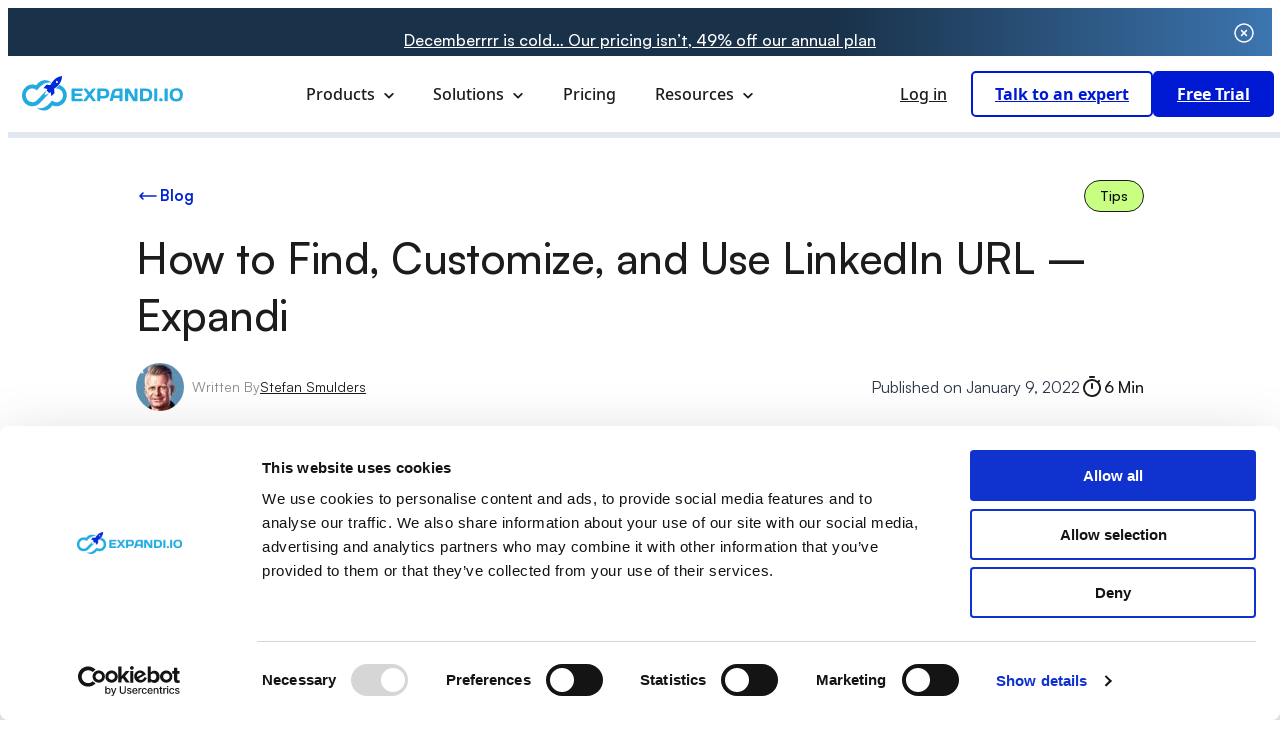

--- FILE ---
content_type: text/html; charset=UTF-8
request_url: https://expandi.io/blog/linkedin-url/
body_size: 75379
content:
<!DOCTYPE html>
<html lang="en-US" class="no-js" data-intersectionobserver="not-supported">
<head><meta charset="UTF-8"/><script>if(navigator.userAgent.match(/MSIE|Internet Explorer/i)||navigator.userAgent.match(/Trident\/7\..*?rv:11/i)){var href=document.location.href;if(!href.match(/[?&]nowprocket/)){if(href.indexOf("?")==-1){if(href.indexOf("#")==-1){document.location.href=href+"?nowprocket=1"}else{document.location.href=href.replace("#","?nowprocket=1#")}}else{if(href.indexOf("#")==-1){document.location.href=href+"&nowprocket=1"}else{document.location.href=href.replace("#","&nowprocket=1#")}}}}</script><script>(()=>{class RocketLazyLoadScripts{constructor(){this.v="2.0.3",this.userEvents=["keydown","keyup","mousedown","mouseup","mousemove","mouseover","mouseenter","mouseout","mouseleave","touchmove","touchstart","touchend","touchcancel","wheel","click","dblclick","input","visibilitychange"],this.attributeEvents=["onblur","onclick","oncontextmenu","ondblclick","onfocus","onmousedown","onmouseenter","onmouseleave","onmousemove","onmouseout","onmouseover","onmouseup","onmousewheel","onscroll","onsubmit"]}async t(){this.i(),this.o(),/iP(ad|hone)/.test(navigator.userAgent)&&this.h(),this.u(),this.l(this),this.m(),this.k(this),this.p(this),this._(),await Promise.all([this.R(),this.L()]),this.lastBreath=Date.now(),this.S(this),this.P(),this.D(),this.O(),this.M(),await this.C(this.delayedScripts.normal),await this.C(this.delayedScripts.defer),await this.C(this.delayedScripts.async),this.F("domReady"),await this.T(),await this.j(),await this.I(),this.F("windowLoad"),await this.A(),window.dispatchEvent(new Event("rocket-allScriptsLoaded")),this.everythingLoaded=!0,this.lastTouchEnd&&await new Promise((t=>setTimeout(t,500-Date.now()+this.lastTouchEnd))),this.H(),this.F("all"),this.U(),this.W()}i(){this.CSPIssue=sessionStorage.getItem("rocketCSPIssue"),document.addEventListener("securitypolicyviolation",(t=>{this.CSPIssue||"script-src-elem"!==t.violatedDirective||"data"!==t.blockedURI||(this.CSPIssue=!0,sessionStorage.setItem("rocketCSPIssue",!0))}),{isRocket:!0})}o(){window.addEventListener("pageshow",(t=>{this.persisted=t.persisted,this.realWindowLoadedFired=!0}),{isRocket:!0}),window.addEventListener("pagehide",(()=>{this.onFirstUserAction=null}),{isRocket:!0})}h(){let t;function e(e){t=e}window.addEventListener("touchstart",e,{isRocket:!0}),window.addEventListener("touchend",(function i(o){Math.abs(o.changedTouches[0].pageX-t.changedTouches[0].pageX)<10&&Math.abs(o.changedTouches[0].pageY-t.changedTouches[0].pageY)<10&&o.timeStamp-t.timeStamp<200&&(o.target.dispatchEvent(new PointerEvent("click",{target:o.target,bubbles:!0,cancelable:!0,detail:1})),event.preventDefault(),window.removeEventListener("touchstart",e,{isRocket:!0}),window.removeEventListener("touchend",i,{isRocket:!0}))}),{isRocket:!0})}q(t){this.userActionTriggered||("mousemove"!==t.type||this.firstMousemoveIgnored?"keyup"===t.type||"mouseover"===t.type||"mouseout"===t.type||(this.userActionTriggered=!0,this.onFirstUserAction&&this.onFirstUserAction()):this.firstMousemoveIgnored=!0),"click"===t.type&&t.preventDefault(),this.savedUserEvents.length>0&&(t.stopPropagation(),t.stopImmediatePropagation()),"touchstart"===this.lastEvent&&"touchend"===t.type&&(this.lastTouchEnd=Date.now()),"click"===t.type&&(this.lastTouchEnd=0),this.lastEvent=t.type,this.savedUserEvents.push(t)}u(){this.savedUserEvents=[],this.userEventHandler=this.q.bind(this),this.userEvents.forEach((t=>window.addEventListener(t,this.userEventHandler,{passive:!1,isRocket:!0})))}U(){this.userEvents.forEach((t=>window.removeEventListener(t,this.userEventHandler,{passive:!1,isRocket:!0}))),this.savedUserEvents.forEach((t=>{t.target.dispatchEvent(new window[t.constructor.name](t.type,t))}))}m(){this.eventsMutationObserver=new MutationObserver((t=>{const e="return false";for(const i of t){if("attributes"===i.type){const t=i.target.getAttribute(i.attributeName);t&&t!==e&&(i.target.setAttribute("data-rocket-"+i.attributeName,t),i.target["rocket"+i.attributeName]=new Function("event",t),i.target.setAttribute(i.attributeName,e))}"childList"===i.type&&i.addedNodes.forEach((t=>{if(t.nodeType===Node.ELEMENT_NODE)for(const i of t.attributes)this.attributeEvents.includes(i.name)&&i.value&&""!==i.value&&(t.setAttribute("data-rocket-"+i.name,i.value),t["rocket"+i.name]=new Function("event",i.value),t.setAttribute(i.name,e))}))}})),this.eventsMutationObserver.observe(document,{subtree:!0,childList:!0,attributeFilter:this.attributeEvents})}H(){this.eventsMutationObserver.disconnect(),this.attributeEvents.forEach((t=>{document.querySelectorAll("[data-rocket-"+t+"]").forEach((e=>{e.setAttribute(t,e.getAttribute("data-rocket-"+t)),e.removeAttribute("data-rocket-"+t)}))}))}k(t){Object.defineProperty(HTMLElement.prototype,"onclick",{get(){return this.rocketonclick||null},set(e){this.rocketonclick=e,this.setAttribute(t.everythingLoaded?"onclick":"data-rocket-onclick","this.rocketonclick(event)")}})}S(t){function e(e,i){let o=e[i];e[i]=null,Object.defineProperty(e,i,{get:()=>o,set(s){t.everythingLoaded?o=s:e["rocket"+i]=o=s}})}e(document,"onreadystatechange"),e(window,"onload"),e(window,"onpageshow");try{Object.defineProperty(document,"readyState",{get:()=>t.rocketReadyState,set(e){t.rocketReadyState=e},configurable:!0}),document.readyState="loading"}catch(t){console.log("WPRocket DJE readyState conflict, bypassing")}}l(t){this.originalAddEventListener=EventTarget.prototype.addEventListener,this.originalRemoveEventListener=EventTarget.prototype.removeEventListener,this.savedEventListeners=[],EventTarget.prototype.addEventListener=function(e,i,o){o&&o.isRocket||!t.B(e,this)&&!t.userEvents.includes(e)||t.B(e,this)&&!t.userActionTriggered||e.startsWith("rocket-")||t.everythingLoaded?t.originalAddEventListener.call(this,e,i,o):t.savedEventListeners.push({target:this,remove:!1,type:e,func:i,options:o})},EventTarget.prototype.removeEventListener=function(e,i,o){o&&o.isRocket||!t.B(e,this)&&!t.userEvents.includes(e)||t.B(e,this)&&!t.userActionTriggered||e.startsWith("rocket-")||t.everythingLoaded?t.originalRemoveEventListener.call(this,e,i,o):t.savedEventListeners.push({target:this,remove:!0,type:e,func:i,options:o})}}F(t){"all"===t&&(EventTarget.prototype.addEventListener=this.originalAddEventListener,EventTarget.prototype.removeEventListener=this.originalRemoveEventListener),this.savedEventListeners=this.savedEventListeners.filter((e=>{let i=e.type,o=e.target||window;return"domReady"===t&&"DOMContentLoaded"!==i&&"readystatechange"!==i||("windowLoad"===t&&"load"!==i&&"readystatechange"!==i&&"pageshow"!==i||(this.B(i,o)&&(i="rocket-"+i),e.remove?o.removeEventListener(i,e.func,e.options):o.addEventListener(i,e.func,e.options),!1))}))}p(t){let e;function i(e){return t.everythingLoaded?e:e.split(" ").map((t=>"load"===t||t.startsWith("load.")?"rocket-jquery-load":t)).join(" ")}function o(o){function s(e){const s=o.fn[e];o.fn[e]=o.fn.init.prototype[e]=function(){return this[0]===window&&t.userActionTriggered&&("string"==typeof arguments[0]||arguments[0]instanceof String?arguments[0]=i(arguments[0]):"object"==typeof arguments[0]&&Object.keys(arguments[0]).forEach((t=>{const e=arguments[0][t];delete arguments[0][t],arguments[0][i(t)]=e}))),s.apply(this,arguments),this}}if(o&&o.fn&&!t.allJQueries.includes(o)){const e={DOMContentLoaded:[],"rocket-DOMContentLoaded":[]};for(const t in e)document.addEventListener(t,(()=>{e[t].forEach((t=>t()))}),{isRocket:!0});o.fn.ready=o.fn.init.prototype.ready=function(i){function s(){parseInt(o.fn.jquery)>2?setTimeout((()=>i.bind(document)(o))):i.bind(document)(o)}return t.realDomReadyFired?!t.userActionTriggered||t.fauxDomReadyFired?s():e["rocket-DOMContentLoaded"].push(s):e.DOMContentLoaded.push(s),o([])},s("on"),s("one"),s("off"),t.allJQueries.push(o)}e=o}t.allJQueries=[],o(window.jQuery),Object.defineProperty(window,"jQuery",{get:()=>e,set(t){o(t)}})}P(){const t=new Map;document.write=document.writeln=function(e){const i=document.currentScript,o=document.createRange(),s=i.parentElement;let n=t.get(i);void 0===n&&(n=i.nextSibling,t.set(i,n));const c=document.createDocumentFragment();o.setStart(c,0),c.appendChild(o.createContextualFragment(e)),s.insertBefore(c,n)}}async R(){return new Promise((t=>{this.userActionTriggered?t():this.onFirstUserAction=t}))}async L(){return new Promise((t=>{document.addEventListener("DOMContentLoaded",(()=>{this.realDomReadyFired=!0,t()}),{isRocket:!0})}))}async I(){return this.realWindowLoadedFired?Promise.resolve():new Promise((t=>{window.addEventListener("load",t,{isRocket:!0})}))}M(){this.pendingScripts=[];this.scriptsMutationObserver=new MutationObserver((t=>{for(const e of t)e.addedNodes.forEach((t=>{"SCRIPT"!==t.tagName||t.noModule||t.isWPRocket||this.pendingScripts.push({script:t,promise:new Promise((e=>{const i=()=>{const i=this.pendingScripts.findIndex((e=>e.script===t));i>=0&&this.pendingScripts.splice(i,1),e()};t.addEventListener("load",i,{isRocket:!0}),t.addEventListener("error",i,{isRocket:!0}),setTimeout(i,1e3)}))})}))})),this.scriptsMutationObserver.observe(document,{childList:!0,subtree:!0})}async j(){await this.J(),this.pendingScripts.length?(await this.pendingScripts[0].promise,await this.j()):this.scriptsMutationObserver.disconnect()}D(){this.delayedScripts={normal:[],async:[],defer:[]},document.querySelectorAll("script[type$=rocketlazyloadscript]").forEach((t=>{t.hasAttribute("data-rocket-src")?t.hasAttribute("async")&&!1!==t.async?this.delayedScripts.async.push(t):t.hasAttribute("defer")&&!1!==t.defer||"module"===t.getAttribute("data-rocket-type")?this.delayedScripts.defer.push(t):this.delayedScripts.normal.push(t):this.delayedScripts.normal.push(t)}))}async _(){await this.L();let t=[];document.querySelectorAll("script[type$=rocketlazyloadscript][data-rocket-src]").forEach((e=>{let i=e.getAttribute("data-rocket-src");if(i&&!i.startsWith("data:")){i.startsWith("//")&&(i=location.protocol+i);try{const o=new URL(i).origin;o!==location.origin&&t.push({src:o,crossOrigin:e.crossOrigin||"module"===e.getAttribute("data-rocket-type")})}catch(t){}}})),t=[...new Map(t.map((t=>[JSON.stringify(t),t]))).values()],this.N(t,"preconnect")}async $(t){if(await this.G(),!0!==t.noModule||!("noModule"in HTMLScriptElement.prototype))return new Promise((e=>{let i;function o(){(i||t).setAttribute("data-rocket-status","executed"),e()}try{if(navigator.userAgent.includes("Firefox/")||""===navigator.vendor||this.CSPIssue)i=document.createElement("script"),[...t.attributes].forEach((t=>{let e=t.nodeName;"type"!==e&&("data-rocket-type"===e&&(e="type"),"data-rocket-src"===e&&(e="src"),i.setAttribute(e,t.nodeValue))})),t.text&&(i.text=t.text),t.nonce&&(i.nonce=t.nonce),i.hasAttribute("src")?(i.addEventListener("load",o,{isRocket:!0}),i.addEventListener("error",(()=>{i.setAttribute("data-rocket-status","failed-network"),e()}),{isRocket:!0}),setTimeout((()=>{i.isConnected||e()}),1)):(i.text=t.text,o()),i.isWPRocket=!0,t.parentNode.replaceChild(i,t);else{const i=t.getAttribute("data-rocket-type"),s=t.getAttribute("data-rocket-src");i?(t.type=i,t.removeAttribute("data-rocket-type")):t.removeAttribute("type"),t.addEventListener("load",o,{isRocket:!0}),t.addEventListener("error",(i=>{this.CSPIssue&&i.target.src.startsWith("data:")?(console.log("WPRocket: CSP fallback activated"),t.removeAttribute("src"),this.$(t).then(e)):(t.setAttribute("data-rocket-status","failed-network"),e())}),{isRocket:!0}),s?(t.fetchPriority="high",t.removeAttribute("data-rocket-src"),t.src=s):t.src="data:text/javascript;base64,"+window.btoa(unescape(encodeURIComponent(t.text)))}}catch(i){t.setAttribute("data-rocket-status","failed-transform"),e()}}));t.setAttribute("data-rocket-status","skipped")}async C(t){const e=t.shift();return e?(e.isConnected&&await this.$(e),this.C(t)):Promise.resolve()}O(){this.N([...this.delayedScripts.normal,...this.delayedScripts.defer,...this.delayedScripts.async],"preload")}N(t,e){this.trash=this.trash||[];let i=!0;var o=document.createDocumentFragment();t.forEach((t=>{const s=t.getAttribute&&t.getAttribute("data-rocket-src")||t.src;if(s&&!s.startsWith("data:")){const n=document.createElement("link");n.href=s,n.rel=e,"preconnect"!==e&&(n.as="script",n.fetchPriority=i?"high":"low"),t.getAttribute&&"module"===t.getAttribute("data-rocket-type")&&(n.crossOrigin=!0),t.crossOrigin&&(n.crossOrigin=t.crossOrigin),t.integrity&&(n.integrity=t.integrity),t.nonce&&(n.nonce=t.nonce),o.appendChild(n),this.trash.push(n),i=!1}})),document.head.appendChild(o)}W(){this.trash.forEach((t=>t.remove()))}async T(){try{document.readyState="interactive"}catch(t){}this.fauxDomReadyFired=!0;try{await this.G(),document.dispatchEvent(new Event("rocket-readystatechange")),await this.G(),document.rocketonreadystatechange&&document.rocketonreadystatechange(),await this.G(),document.dispatchEvent(new Event("rocket-DOMContentLoaded")),await this.G(),window.dispatchEvent(new Event("rocket-DOMContentLoaded"))}catch(t){console.error(t)}}async A(){try{document.readyState="complete"}catch(t){}try{await this.G(),document.dispatchEvent(new Event("rocket-readystatechange")),await this.G(),document.rocketonreadystatechange&&document.rocketonreadystatechange(),await this.G(),window.dispatchEvent(new Event("rocket-load")),await this.G(),window.rocketonload&&window.rocketonload(),await this.G(),this.allJQueries.forEach((t=>t(window).trigger("rocket-jquery-load"))),await this.G();const t=new Event("rocket-pageshow");t.persisted=this.persisted,window.dispatchEvent(t),await this.G(),window.rocketonpageshow&&window.rocketonpageshow({persisted:this.persisted})}catch(t){console.error(t)}}async G(){Date.now()-this.lastBreath>45&&(await this.J(),this.lastBreath=Date.now())}async J(){return document.hidden?new Promise((t=>setTimeout(t))):new Promise((t=>requestAnimationFrame(t)))}B(t,e){return e===document&&"readystatechange"===t||(e===document&&"DOMContentLoaded"===t||(e===window&&"DOMContentLoaded"===t||(e===window&&"load"===t||e===window&&"pageshow"===t)))}static run(){(new RocketLazyLoadScripts).t()}}RocketLazyLoadScripts.run()})();</script>
	
	<meta name="viewport" content="width=device-width, initial-scale=1.0">
	<script type="rocketlazyloadscript" data-rocket-type="text/javascript">
	window.dataLayer = window.dataLayer || [];

	function gtag() {
		dataLayer.push(arguments);
	}

	gtag("consent", "default", {
		ad_personalization: "denied",
		ad_storage: "denied",
		ad_user_data: "denied",
		analytics_storage: "denied",
		functionality_storage: "denied",
		personalization_storage: "denied",
		security_storage: "granted",
		wait_for_update: 500,
	});
	gtag("set", "ads_data_redaction", true);
	</script>
<script type="text/javascript"
		id="Cookiebot"
		src="https://consent.cookiebot.com/uc.js"
		data-implementation="wp"
		data-cbid="e547a734-935f-468e-ab03-7326e996da4d"
							async	></script>
<meta name='robots' content='index, follow, max-image-preview:large, max-snippet:-1, max-video-preview:-1' />
    <!-- Start VWO Common Smartcode -->
    <script type="rocketlazyloadscript" data-jetpack-boost="ignore" data-rocket-type='text/javascript'>
        var _vwo_clicks = 10;
    </script>
    <!-- End VWO Common Smartcode -->
        <!-- Start VWO Async SmartCode -->
    <link rel="preconnect" href="https://dev.visualwebsiteoptimizer.com" />
    <script type="rocketlazyloadscript" data-jetpack-boost="ignore" data-rocket-type='text/javascript' id='vwoCode'>
        /* Fix: wp-rocket (application/ld+json) */
        window._vwo_code || (function () {
            var w=window,
            d=document;
            var account_id=876073,
            version=2.2,
            settings_tolerance=2000,
            library_tolerance=2500,
            use_existing_jquery=false,
            platform='web',
            hide_element='body',
            hide_element_style='opacity:0 !important;filter:alpha(opacity=0) !important;background:none !important';
            /* DO NOT EDIT BELOW THIS LINE */
            if(f=!1,v=d.querySelector('#vwoCode'),cc={},-1<d.URL.indexOf('__vwo_disable__')||w._vwo_code)return;try{var e=JSON.parse(localStorage.getItem('_vwo_'+account_id+'_config'));cc=e&&'object'==typeof e?e:{}}catch(e){}function r(t){try{return decodeURIComponent(t)}catch(e){return t}}var s=function(){var e={combination:[],combinationChoose:[],split:[],exclude:[],uuid:null,consent:null,optOut:null},t=d.cookie||'';if(!t)return e;for(var n,i,o=/(?:^|;\s*)(?:(_vis_opt_exp_(\d+)_combi=([^;]*))|(_vis_opt_exp_(\d+)_combi_choose=([^;]*))|(_vis_opt_exp_(\d+)_split=([^:;]*))|(_vis_opt_exp_(\d+)_exclude=[^;]*)|(_vis_opt_out=([^;]*))|(_vwo_global_opt_out=[^;]*)|(_vwo_uuid=([^;]*))|(_vwo_consent=([^;]*)))/g;null!==(n=o.exec(t));)try{n[1]?e.combination.push({id:n[2],value:r(n[3])}):n[4]?e.combinationChoose.push({id:n[5],value:r(n[6])}):n[7]?e.split.push({id:n[8],value:r(n[9])}):n[10]?e.exclude.push({id:n[11]}):n[12]?e.optOut=r(n[13]):n[14]?e.optOut=!0:n[15]?e.uuid=r(n[16]):n[17]&&(i=r(n[18]),e.consent=i&&3<=i.length?i.substring(0,3):null)}catch(e){}return e}();function i(){var e=function(){if(w.VWO&&Array.isArray(w.VWO))for(var e=0;e<w.VWO.length;e++){var t=w.VWO[e];if(Array.isArray(t)&&('setVisitorId'===t[0]||'setSessionId'===t[0]))return!0}return!1}(),t='a='+account_id+'&u='+encodeURIComponent(w._vis_opt_url||d.URL)+'&vn='+version+'&ph=1'+('undefined'!=typeof platform?'&p='+platform:'')+'&st='+w.performance.now();e||((n=function(){var e,t=[],n={},i=w.VWO&&w.VWO.appliedCampaigns||{};for(e in i){var o=i[e]&&i[e].v;o&&(t.push(e+'-'+o+'-1'),n[e]=!0)}if(s&&s.combination)for(var r=0;r<s.combination.length;r++){var a=s.combination[r];n[a.id]||t.push(a.id+'-'+a.value)}return t.join('|')}())&&(t+='&c='+n),(n=function(){var e=[],t={};if(s&&s.combinationChoose)for(var n=0;n<s.combinationChoose.length;n++){var i=s.combinationChoose[n];e.push(i.id+'-'+i.value),t[i.id]=!0}if(s&&s.split)for(var o=0;o<s.split.length;o++)t[(i=s.split[o]).id]||e.push(i.id+'-'+i.value);return e.join('|')}())&&(t+='&cc='+n),(n=function(){var e={},t=[];if(w.VWO&&Array.isArray(w.VWO))for(var n=0;n<w.VWO.length;n++){var i=w.VWO[n];if(Array.isArray(i)&&'setVariation'===i[0]&&i[1]&&Array.isArray(i[1]))for(var o=0;o<i[1].length;o++){var r,a=i[1][o];a&&'object'==typeof a&&(r=a.e,a=a.v,r&&a&&(e[r]=a))}}for(r in e)t.push(r+'-'+e[r]);return t.join('|')}())&&(t+='&sv='+n)),s&&s.optOut&&(t+='&o='+s.optOut);var n=function(){var e=[],t={};if(s&&s.exclude)for(var n=0;n<s.exclude.length;n++){var i=s.exclude[n];t[i.id]||(e.push(i.id),t[i.id]=!0)}return e.join('|')}();return n&&(t+='&e='+n),s&&s.uuid&&(t+='&id='+s.uuid),s&&s.consent&&(t+='&consent='+s.consent),w.name&&-1<w.name.indexOf('_vis_preview')&&(t+='&pM=true'),w.VWO&&w.VWO.ed&&(t+='&ed='+w.VWO.ed),t}code={nonce:v&&v.nonce,use_existing_jquery:function(){return'undefined'!=typeof use_existing_jquery?use_existing_jquery:void 0},library_tolerance:function(){return'undefined'!=typeof library_tolerance?library_tolerance:void 0},settings_tolerance:function(){return cc.sT||settings_tolerance},hide_element_style:function(){return'{'+(cc.hES||hide_element_style)+'}'},hide_element:function(){return performance.getEntriesByName('first-contentful-paint')[0]?'':'string'==typeof cc.hE?cc.hE:hide_element},getVersion:function(){return version},finish:function(e){var t;f||(f=!0,(t=d.getElementById('_vis_opt_path_hides'))&&t.parentNode.removeChild(t),e&&((new Image).src='https://dev.visualwebsiteoptimizer.com/ee.gif?a='+account_id+e))},finished:function(){return f},addScript:function(e){var t=d.createElement('script');t.type='text/javascript',e.src?t.src=e.src:t.text=e.text,v&&t.setAttribute('nonce',v.nonce),d.getElementsByTagName('head')[0].appendChild(t)},load:function(e,t){t=t||{};var n=new XMLHttpRequest;n.open('GET',e,!0),n.withCredentials=!t.dSC,n.responseType=t.responseType||'text',n.onload=function(){if(t.onloadCb)return t.onloadCb(n,e);200===n.status?_vwo_code.addScript({text:n.responseText}):_vwo_code.finish('&e=loading_failure:'+e)},n.onerror=function(){if(t.onerrorCb)return t.onerrorCb(e);_vwo_code.finish('&e=loading_failure:'+e)},n.send()},init:function(){var e,t=this.settings_tolerance();w._vwo_settings_timer=setTimeout(function(){_vwo_code.finish()},t),'body'!==this.hide_element()?(n=d.createElement('style'),e=(t=this.hide_element())?t+this.hide_element_style():'',t=d.getElementsByTagName('head')[0],n.setAttribute('id','_vis_opt_path_hides'),v&&n.setAttribute('nonce',v.nonce),n.setAttribute('type','text/css'),n.styleSheet?n.styleSheet.cssText=e:n.appendChild(d.createTextNode(e)),t.appendChild(n)):(n=d.getElementsByTagName('head')[0],(e=d.createElement('div')).style.cssText='z-index: 2147483647 !important;position: fixed !important;left: 0 !important;top: 0 !important;width: 100% !important;height: 100% !important;background: white !important;',e.setAttribute('id','_vis_opt_path_hides'),e.classList.add('_vis_hide_layer'),n.parentNode.insertBefore(e,n.nextSibling));var n='https://dev.visualwebsiteoptimizer.com/j.php?'+i();-1!==w.location.search.indexOf('_vwo_xhr')?this.addScript({src:n}):this.load(n+'&x=true',{l:1})}};w._vwo_code=code;code.init();})();
    </script>
    <!-- End VWO Async SmartCode -->
    
	<!-- This site is optimized with the Yoast SEO plugin v26.6 - https://yoast.com/wordpress/plugins/seo/ -->
	<title>How to Find, Customize, and Use LinkedIn URL - Expandi - Expandi</title><link rel="preload" data-rocket-preload as="image" href="https://expandi.io/wp/wp-content/uploads/2022/01/linkedin-url-1008x497.jpg" fetchpriority="high"><link rel="preload" data-rocket-preload as="style" href="https://fonts.googleapis.com/css2?family=Montserrat:wght@400;500;600;700&#038;display=swap" /><link rel="stylesheet" href="https://fonts.googleapis.com/css2?family=Montserrat:wght@400;500;600;700&#038;display=swap" media="print" onload="this.media='all'" /><noscript><link rel="stylesheet" href="https://fonts.googleapis.com/css2?family=Montserrat:wght@400;500;600;700&#038;display=swap" /></noscript>
	<meta name="description" content="Wondering how to change your LinkedIn URL? Here&#039;s where to find it in settings and 6+ customization options to set your custom URL and stand out." />
	<link rel="canonical" href="https://expandi.io/blog/linkedin-url/" />
	<meta property="og:locale" content="en_US" />
	<meta property="og:type" content="article" />
	<meta property="og:title" content="How to Find, Customize, and Use LinkedIn URL - Expandi - Expandi" />
	<meta property="og:description" content="Wondering how to change your LinkedIn URL? Here&#039;s where to find it in settings and 6+ customization options to set your custom URL and stand out." />
	<meta property="og:url" content="https://expandi.io/blog/linkedin-url/" />
	<meta property="og:site_name" content="Expandi" />
	<meta property="article:published_time" content="2022-01-09T05:32:18+00:00" />
	<meta property="article:modified_time" content="2024-10-02T15:14:18+00:00" />
	<meta property="og:image" content="https://expandi.io/wp/wp-content/uploads/2022/01/linkedin-url.jpg" />
	<meta property="og:image:width" content="2000" />
	<meta property="og:image:height" content="1000" />
	<meta property="og:image:type" content="image/jpeg" />
	<meta name="author" content="Stefan Smulders" />
	<meta name="twitter:card" content="summary_large_image" />
	<meta name="twitter:creator" content="@smuldersstefan" />
	<meta name="twitter:label1" content="Written by" />
	<meta name="twitter:data1" content="Stefan Smulders" />
	<meta name="twitter:label2" content="Est. reading time" />
	<meta name="twitter:data2" content="9 minutes" />
	<script type="application/ld+json" class="yoast-schema-graph">{"@context":"https://schema.org","@graph":[{"@type":"Article","@id":"https://expandi.io/blog/linkedin-url/#article","isPartOf":{"@id":"https://expandi.io/blog/linkedin-url/"},"author":{"name":"Stefan Smulders","@id":"https://expandi.io/#/schema/person/939534c767d8e0e8a4bb2cd50e77711f"},"headline":"How to Find, Customize, and Use LinkedIn URL &#8211; Expandi","datePublished":"2022-01-09T05:32:18+00:00","dateModified":"2024-10-02T15:14:18+00:00","mainEntityOfPage":{"@id":"https://expandi.io/blog/linkedin-url/"},"wordCount":1613,"commentCount":0,"publisher":{"@id":"https://expandi.io/#organization"},"image":{"@id":"https://expandi.io/blog/linkedin-url/#primaryimage"},"thumbnailUrl":"https://expandi.io/wp/wp-content/uploads/2022/01/linkedin-url.jpg","keywords":["Tips"],"articleSection":["Blog"],"inLanguage":"en-US","potentialAction":[{"@type":"CommentAction","name":"Comment","target":["https://expandi.io/blog/linkedin-url/#respond"]}]},{"@type":"WebPage","@id":"https://expandi.io/blog/linkedin-url/","url":"https://expandi.io/blog/linkedin-url/","name":"How to Find, Customize, and Use LinkedIn URL - Expandi - Expandi","isPartOf":{"@id":"https://expandi.io/#website"},"primaryImageOfPage":{"@id":"https://expandi.io/blog/linkedin-url/#primaryimage"},"image":{"@id":"https://expandi.io/blog/linkedin-url/#primaryimage"},"thumbnailUrl":"https://expandi.io/wp/wp-content/uploads/2022/01/linkedin-url.jpg","datePublished":"2022-01-09T05:32:18+00:00","dateModified":"2024-10-02T15:14:18+00:00","description":"Wondering how to change your LinkedIn URL? Here's where to find it in settings and 6+ customization options to set your custom URL and stand out.","inLanguage":"en-US","potentialAction":[{"@type":"ReadAction","target":["https://expandi.io/blog/linkedin-url/"]}]},{"@type":"ImageObject","inLanguage":"en-US","@id":"https://expandi.io/blog/linkedin-url/#primaryimage","url":"https://expandi.io/wp/wp-content/uploads/2022/01/linkedin-url.jpg","contentUrl":"https://expandi.io/wp/wp-content/uploads/2022/01/linkedin-url.jpg","width":2000,"height":1000,"caption":"linkedin url"},{"@type":"WebSite","@id":"https://expandi.io/#website","url":"https://expandi.io/","name":"Expandi - Linkedin Automation Tool","description":"","publisher":{"@id":"https://expandi.io/#organization"},"potentialAction":[{"@type":"SearchAction","target":{"@type":"EntryPoint","urlTemplate":"https://expandi.io/?s={search_term_string}"},"query-input":{"@type":"PropertyValueSpecification","valueRequired":true,"valueName":"search_term_string"}}],"inLanguage":"en-US"},{"@type":"Organization","@id":"https://expandi.io/#organization","name":"Expandi - Linkedin Automation Tool","url":"https://expandi.io/","logo":{"@type":"ImageObject","inLanguage":"en-US","@id":"https://expandi.io/#/schema/logo/image/","url":"https://expandi.io/wp/wp-content/uploads/2025/02/expandi-logo-square-transparent.png","contentUrl":"https://expandi.io/wp/wp-content/uploads/2025/02/expandi-logo-square-transparent.png","width":500,"height":500,"caption":"Expandi - Linkedin Automation Tool"},"image":{"@id":"https://expandi.io/#/schema/logo/image/"}},{"@type":"Person","@id":"https://expandi.io/#/schema/person/939534c767d8e0e8a4bb2cd50e77711f","name":"Stefan Smulders","image":{"@type":"ImageObject","inLanguage":"en-US","@id":"https://expandi.io/#/schema/person/image/","url":"https://expandi.io/wp/wp-content/uploads/2025/01/stefan-smulders-96x96.jpeg","contentUrl":"https://expandi.io/wp/wp-content/uploads/2025/01/stefan-smulders-96x96.jpeg","caption":"Stefan Smulders"},"description":"🏆 Winner SaaS Bootstrapper of the year 2024 Award by Tekpon | Growing Expandi towards $10M ARR | Prioritizing health -9% body fat year-round 🏋️‍♂️ | Sharing Real Stories in Public","sameAs":["https://x.com/smuldersstefan"],"url":"https://expandi.io/author/ssmulders/"}]}</script>
	<!-- / Yoast SEO plugin. -->


<link rel='dns-prefetch' href='//js-eu1.hs-scripts.com' />
<link rel='dns-prefetch' href='//analytics.helpukrainewinwidget.org' />
<link rel='dns-prefetch' href='//analytics.twitter.com' />
<link rel='dns-prefetch' href='//app.convertful.com' />
<link rel='dns-prefetch' href='//cdn.firstpromoter.com' />
<link rel='dns-prefetch' href='//cdn.leadinfo.net' />
<link rel='dns-prefetch' href='//cdn.popt.in' />
<link rel='dns-prefetch' href='//connect.facebook.net' />
<link rel='dns-prefetch' href='//js-eu1.hs-banner.com' />
<link rel='dns-prefetch' href='//js.intercomcdn.com' />
<link rel='dns-prefetch' href='//public.profitwell.com' />
<link rel='dns-prefetch' href='//snap.licdn.com' />
<link rel='dns-prefetch' href='//static.ads-twitter.com' />
<link rel='dns-prefetch' href='//www.google-analytics.com' />
<link rel='dns-prefetch' href='//www.redditstatic.com' />
<link href='https://fonts.gstatic.com' crossorigin rel='preconnect' />
<link rel="alternate" type="application/rss+xml" title="Expandi &raquo; How to Find, Customize, and Use LinkedIn URL &#8211; Expandi Comments Feed" href="https://expandi.io/blog/linkedin-url/feed/" />
<link rel="alternate" title="oEmbed (JSON)" type="application/json+oembed" href="https://expandi.io/wp-json/oembed/1.0/embed?url=https%3A%2F%2Fexpandi.io%2Fblog%2Flinkedin-url%2F" />
<link rel="alternate" title="oEmbed (XML)" type="text/xml+oembed" href="https://expandi.io/wp-json/oembed/1.0/embed?url=https%3A%2F%2Fexpandi.io%2Fblog%2Flinkedin-url%2F&#038;format=xml" />
<style id='wp-img-auto-sizes-contain-inline-css' type='text/css'>
img:is([sizes=auto i],[sizes^="auto," i]){contain-intrinsic-size:3000px 1500px}
/*# sourceURL=wp-img-auto-sizes-contain-inline-css */
</style>
<link data-minify="1" rel='stylesheet' id='content-embed-styles-css' href='https://expandi.io/wp/wp-content/cache/min/1/wp/wp-content/plugins/hubspot-content-embed/public/assets/main.css?ver=1764918331' type='text/css' media='all' />
<style id='wp-emoji-styles-inline-css' type='text/css'>

	img.wp-smiley, img.emoji {
		display: inline !important;
		border: none !important;
		box-shadow: none !important;
		height: 1em !important;
		width: 1em !important;
		margin: 0 0.07em !important;
		vertical-align: -0.1em !important;
		background: none !important;
		padding: 0 !important;
	}
/*# sourceURL=wp-emoji-styles-inline-css */
</style>
<link rel='stylesheet' id='wp-block-library-css' href='https://expandi.io/wp/wp-includes/css/dist/block-library/style.min.css?ver=6.9' type='text/css' media='all' />
<style id='wp-block-heading-inline-css' type='text/css'>
h1:where(.wp-block-heading).has-background,h2:where(.wp-block-heading).has-background,h3:where(.wp-block-heading).has-background,h4:where(.wp-block-heading).has-background,h5:where(.wp-block-heading).has-background,h6:where(.wp-block-heading).has-background{padding:1.25em 2.375em}h1.has-text-align-left[style*=writing-mode]:where([style*=vertical-lr]),h1.has-text-align-right[style*=writing-mode]:where([style*=vertical-rl]),h2.has-text-align-left[style*=writing-mode]:where([style*=vertical-lr]),h2.has-text-align-right[style*=writing-mode]:where([style*=vertical-rl]),h3.has-text-align-left[style*=writing-mode]:where([style*=vertical-lr]),h3.has-text-align-right[style*=writing-mode]:where([style*=vertical-rl]),h4.has-text-align-left[style*=writing-mode]:where([style*=vertical-lr]),h4.has-text-align-right[style*=writing-mode]:where([style*=vertical-rl]),h5.has-text-align-left[style*=writing-mode]:where([style*=vertical-lr]),h5.has-text-align-right[style*=writing-mode]:where([style*=vertical-rl]),h6.has-text-align-left[style*=writing-mode]:where([style*=vertical-lr]),h6.has-text-align-right[style*=writing-mode]:where([style*=vertical-rl]){rotate:180deg}
/*# sourceURL=https://expandi.io/wp/wp-includes/blocks/heading/style.min.css */
</style>
<style id='wp-block-image-inline-css' type='text/css'>
.wp-block-image>a,.wp-block-image>figure>a{display:inline-block}.wp-block-image img{box-sizing:border-box;height:auto;max-width:100%;vertical-align:bottom}@media not (prefers-reduced-motion){.wp-block-image img.hide{visibility:hidden}.wp-block-image img.show{animation:show-content-image .4s}}.wp-block-image[style*=border-radius] img,.wp-block-image[style*=border-radius]>a{border-radius:inherit}.wp-block-image.has-custom-border img{box-sizing:border-box}.wp-block-image.aligncenter{text-align:center}.wp-block-image.alignfull>a,.wp-block-image.alignwide>a{width:100%}.wp-block-image.alignfull img,.wp-block-image.alignwide img{height:auto;width:100%}.wp-block-image .aligncenter,.wp-block-image .alignleft,.wp-block-image .alignright,.wp-block-image.aligncenter,.wp-block-image.alignleft,.wp-block-image.alignright{display:table}.wp-block-image .aligncenter>figcaption,.wp-block-image .alignleft>figcaption,.wp-block-image .alignright>figcaption,.wp-block-image.aligncenter>figcaption,.wp-block-image.alignleft>figcaption,.wp-block-image.alignright>figcaption{caption-side:bottom;display:table-caption}.wp-block-image .alignleft{float:left;margin:.5em 1em .5em 0}.wp-block-image .alignright{float:right;margin:.5em 0 .5em 1em}.wp-block-image .aligncenter{margin-left:auto;margin-right:auto}.wp-block-image :where(figcaption){margin-bottom:1em;margin-top:.5em}.wp-block-image.is-style-circle-mask img{border-radius:9999px}@supports ((-webkit-mask-image:none) or (mask-image:none)) or (-webkit-mask-image:none){.wp-block-image.is-style-circle-mask img{border-radius:0;-webkit-mask-image:url('data:image/svg+xml;utf8,<svg viewBox="0 0 100 100" xmlns="http://www.w3.org/2000/svg"><circle cx="50" cy="50" r="50"/></svg>');mask-image:url('data:image/svg+xml;utf8,<svg viewBox="0 0 100 100" xmlns="http://www.w3.org/2000/svg"><circle cx="50" cy="50" r="50"/></svg>');mask-mode:alpha;-webkit-mask-position:center;mask-position:center;-webkit-mask-repeat:no-repeat;mask-repeat:no-repeat;-webkit-mask-size:contain;mask-size:contain}}:root :where(.wp-block-image.is-style-rounded img,.wp-block-image .is-style-rounded img){border-radius:9999px}.wp-block-image figure{margin:0}.wp-lightbox-container{display:flex;flex-direction:column;position:relative}.wp-lightbox-container img{cursor:zoom-in}.wp-lightbox-container img:hover+button{opacity:1}.wp-lightbox-container button{align-items:center;backdrop-filter:blur(16px) saturate(180%);background-color:#5a5a5a40;border:none;border-radius:4px;cursor:zoom-in;display:flex;height:20px;justify-content:center;opacity:0;padding:0;position:absolute;right:16px;text-align:center;top:16px;width:20px;z-index:100}@media not (prefers-reduced-motion){.wp-lightbox-container button{transition:opacity .2s ease}}.wp-lightbox-container button:focus-visible{outline:3px auto #5a5a5a40;outline:3px auto -webkit-focus-ring-color;outline-offset:3px}.wp-lightbox-container button:hover{cursor:pointer;opacity:1}.wp-lightbox-container button:focus{opacity:1}.wp-lightbox-container button:focus,.wp-lightbox-container button:hover,.wp-lightbox-container button:not(:hover):not(:active):not(.has-background){background-color:#5a5a5a40;border:none}.wp-lightbox-overlay{box-sizing:border-box;cursor:zoom-out;height:100vh;left:0;overflow:hidden;position:fixed;top:0;visibility:hidden;width:100%;z-index:100000}.wp-lightbox-overlay .close-button{align-items:center;cursor:pointer;display:flex;justify-content:center;min-height:40px;min-width:40px;padding:0;position:absolute;right:calc(env(safe-area-inset-right) + 16px);top:calc(env(safe-area-inset-top) + 16px);z-index:5000000}.wp-lightbox-overlay .close-button:focus,.wp-lightbox-overlay .close-button:hover,.wp-lightbox-overlay .close-button:not(:hover):not(:active):not(.has-background){background:none;border:none}.wp-lightbox-overlay .lightbox-image-container{height:var(--wp--lightbox-container-height);left:50%;overflow:hidden;position:absolute;top:50%;transform:translate(-50%,-50%);transform-origin:top left;width:var(--wp--lightbox-container-width);z-index:9999999999}.wp-lightbox-overlay .wp-block-image{align-items:center;box-sizing:border-box;display:flex;height:100%;justify-content:center;margin:0;position:relative;transform-origin:0 0;width:100%;z-index:3000000}.wp-lightbox-overlay .wp-block-image img{height:var(--wp--lightbox-image-height);min-height:var(--wp--lightbox-image-height);min-width:var(--wp--lightbox-image-width);width:var(--wp--lightbox-image-width)}.wp-lightbox-overlay .wp-block-image figcaption{display:none}.wp-lightbox-overlay button{background:none;border:none}.wp-lightbox-overlay .scrim{background-color:#fff;height:100%;opacity:.9;position:absolute;width:100%;z-index:2000000}.wp-lightbox-overlay.active{visibility:visible}@media not (prefers-reduced-motion){.wp-lightbox-overlay.active{animation:turn-on-visibility .25s both}.wp-lightbox-overlay.active img{animation:turn-on-visibility .35s both}.wp-lightbox-overlay.show-closing-animation:not(.active){animation:turn-off-visibility .35s both}.wp-lightbox-overlay.show-closing-animation:not(.active) img{animation:turn-off-visibility .25s both}.wp-lightbox-overlay.zoom.active{animation:none;opacity:1;visibility:visible}.wp-lightbox-overlay.zoom.active .lightbox-image-container{animation:lightbox-zoom-in .4s}.wp-lightbox-overlay.zoom.active .lightbox-image-container img{animation:none}.wp-lightbox-overlay.zoom.active .scrim{animation:turn-on-visibility .4s forwards}.wp-lightbox-overlay.zoom.show-closing-animation:not(.active){animation:none}.wp-lightbox-overlay.zoom.show-closing-animation:not(.active) .lightbox-image-container{animation:lightbox-zoom-out .4s}.wp-lightbox-overlay.zoom.show-closing-animation:not(.active) .lightbox-image-container img{animation:none}.wp-lightbox-overlay.zoom.show-closing-animation:not(.active) .scrim{animation:turn-off-visibility .4s forwards}}@keyframes show-content-image{0%{visibility:hidden}99%{visibility:hidden}to{visibility:visible}}@keyframes turn-on-visibility{0%{opacity:0}to{opacity:1}}@keyframes turn-off-visibility{0%{opacity:1;visibility:visible}99%{opacity:0;visibility:visible}to{opacity:0;visibility:hidden}}@keyframes lightbox-zoom-in{0%{transform:translate(calc((-100vw + var(--wp--lightbox-scrollbar-width))/2 + var(--wp--lightbox-initial-left-position)),calc(-50vh + var(--wp--lightbox-initial-top-position))) scale(var(--wp--lightbox-scale))}to{transform:translate(-50%,-50%) scale(1)}}@keyframes lightbox-zoom-out{0%{transform:translate(-50%,-50%) scale(1);visibility:visible}99%{visibility:visible}to{transform:translate(calc((-100vw + var(--wp--lightbox-scrollbar-width))/2 + var(--wp--lightbox-initial-left-position)),calc(-50vh + var(--wp--lightbox-initial-top-position))) scale(var(--wp--lightbox-scale));visibility:hidden}}
/*# sourceURL=https://expandi.io/wp/wp-includes/blocks/image/style.min.css */
</style>
<style id='wp-block-image-theme-inline-css' type='text/css'>
:root :where(.wp-block-image figcaption){color:#555;font-size:13px;text-align:center}.is-dark-theme :root :where(.wp-block-image figcaption){color:#ffffffa6}.wp-block-image{margin:0 0 1em}
/*# sourceURL=https://expandi.io/wp/wp-includes/blocks/image/theme.min.css */
</style>
<style id='wp-block-list-inline-css' type='text/css'>
ol,ul{box-sizing:border-box}:root :where(.wp-block-list.has-background){padding:1.25em 2.375em}
/*# sourceURL=https://expandi.io/wp/wp-includes/blocks/list/style.min.css */
</style>
<style id='wp-block-paragraph-inline-css' type='text/css'>
.is-small-text{font-size:.875em}.is-regular-text{font-size:1em}.is-large-text{font-size:2.25em}.is-larger-text{font-size:3em}.has-drop-cap:not(:focus):first-letter{float:left;font-size:8.4em;font-style:normal;font-weight:100;line-height:.68;margin:.05em .1em 0 0;text-transform:uppercase}body.rtl .has-drop-cap:not(:focus):first-letter{float:none;margin-left:.1em}p.has-drop-cap.has-background{overflow:hidden}:root :where(p.has-background){padding:1.25em 2.375em}:where(p.has-text-color:not(.has-link-color)) a{color:inherit}p.has-text-align-left[style*="writing-mode:vertical-lr"],p.has-text-align-right[style*="writing-mode:vertical-rl"]{rotate:180deg}
/*# sourceURL=https://expandi.io/wp/wp-includes/blocks/paragraph/style.min.css */
</style>
<style id='global-styles-inline-css' type='text/css'>
:root{--wp--preset--aspect-ratio--square: 1;--wp--preset--aspect-ratio--4-3: 4/3;--wp--preset--aspect-ratio--3-4: 3/4;--wp--preset--aspect-ratio--3-2: 3/2;--wp--preset--aspect-ratio--2-3: 2/3;--wp--preset--aspect-ratio--16-9: 16/9;--wp--preset--aspect-ratio--9-16: 9/16;--wp--preset--color--black: #1C1C1C;--wp--preset--color--cyan-bluish-gray: #abb8c3;--wp--preset--color--white: #ffffff;--wp--preset--color--pale-pink: #f78da7;--wp--preset--color--vivid-red: #cf2e2e;--wp--preset--color--luminous-vivid-orange: #ff6900;--wp--preset--color--luminous-vivid-amber: #fcb900;--wp--preset--color--light-green-cyan: #7bdcb5;--wp--preset--color--vivid-green-cyan: #00d084;--wp--preset--color--pale-cyan-blue: #8ed1fc;--wp--preset--color--vivid-cyan-blue: #0693e3;--wp--preset--color--vivid-purple: #9b51e0;--wp--preset--color--primary: #004D87;--wp--preset--color--primary-800: #006CA8;--wp--preset--color--primary-700: #007DBB;--wp--preset--color--primary-600: #008FCE;--wp--preset--color--primary-500: #009CDC;--wp--preset--color--primary-400: #21ABE1;--wp--preset--color--primary-300: #4AB9E5;--wp--preset--color--primary-200: #7CCDED;--wp--preset--color--primary-100: #B0E1F4;--wp--preset--color--primary-50: #E0F3FB;--wp--preset--color--secondary: #001AD3;--wp--preset--color--secondary-900: #001AD3;--wp--preset--color--secondary-800: #0027DB;--wp--preset--color--secondary-700: #232CE1;--wp--preset--color--secondary-600: #4034EA;--wp--preset--color--secondary-500: #5039F0;--wp--preset--color--secondary-400: #7357F4;--wp--preset--color--secondary-300: #9076F6;--wp--preset--color--secondary-200: #B29FF8;--wp--preset--color--secondary-100: #D2C5FA;--wp--preset--color--secondary-50: #D2C5FA;--wp--preset--color--complementary: #BE411C;--wp--preset--color--complementary-800: #D74D24;--wp--preset--color--complementary-700: #E65327;--wp--preset--color--complementary-600: #F45A2C;--wp--preset--color--complementary-500: #FF6030;--wp--preset--color--complementary-400: #FF774D;--wp--preset--color--complementary-300: #FE8F6D;--wp--preset--color--complementary-200: #FEAF97;--wp--preset--color--complementary-100: #FECEBF;--wp--preset--color--complementary-50: #FAEAE8;--wp--preset--color--yellow: #FFF480;--wp--preset--color--yellow-light: #FFF8AD;--wp--preset--color--overlay: #171923;--wp--preset--color--grey-80: #2E3747;--wp--preset--color--grey-90: #1A202C;--wp--preset--color--grey-60: #728095;--wp--preset--color--grey-70: #4B5567;--wp--preset--color--grey: #454545;--wp--preset--color--grey-10: #F7FAFC;--wp--preset--color--grey-20: #D4D4D0;--wp--preset--color--grey-30: #8A8A8A;--wp--preset--color--grey-40: #616161;--wp--preset--color--grey-45: #6d6868;--wp--preset--color--grey-55: #434649;--wp--preset--color--alert: #FF3C55;--wp--preset--color--midnight: #011F44;--wp--preset--color--wild-sand: #F5F5F5;--wp--preset--color--dodger-blue: #28a3ff;--wp--preset--color--foam: #F6FCFE;--wp--preset--color--klein-blue: #0022BD;--wp--preset--color--nevada: #5D6D79;--wp--preset--color--regent-gray: #8C9BAA;--wp--preset--color--twilight-blue: #f6fdff;--wp--preset--color--solitude: #DFEBFE;--wp--preset--color--deep-sea-green: #0D4A63;--wp--preset--gradient--vivid-cyan-blue-to-vivid-purple: linear-gradient(135deg,rgb(6,147,227) 0%,rgb(155,81,224) 100%);--wp--preset--gradient--light-green-cyan-to-vivid-green-cyan: linear-gradient(135deg,rgb(122,220,180) 0%,rgb(0,208,130) 100%);--wp--preset--gradient--luminous-vivid-amber-to-luminous-vivid-orange: linear-gradient(135deg,rgb(252,185,0) 0%,rgb(255,105,0) 100%);--wp--preset--gradient--luminous-vivid-orange-to-vivid-red: linear-gradient(135deg,rgb(255,105,0) 0%,rgb(207,46,46) 100%);--wp--preset--gradient--very-light-gray-to-cyan-bluish-gray: linear-gradient(135deg,rgb(238,238,238) 0%,rgb(169,184,195) 100%);--wp--preset--gradient--cool-to-warm-spectrum: linear-gradient(135deg,rgb(74,234,220) 0%,rgb(151,120,209) 20%,rgb(207,42,186) 40%,rgb(238,44,130) 60%,rgb(251,105,98) 80%,rgb(254,248,76) 100%);--wp--preset--gradient--blush-light-purple: linear-gradient(135deg,rgb(255,206,236) 0%,rgb(152,150,240) 100%);--wp--preset--gradient--blush-bordeaux: linear-gradient(135deg,rgb(254,205,165) 0%,rgb(254,45,45) 50%,rgb(107,0,62) 100%);--wp--preset--gradient--luminous-dusk: linear-gradient(135deg,rgb(255,203,112) 0%,rgb(199,81,192) 50%,rgb(65,88,208) 100%);--wp--preset--gradient--pale-ocean: linear-gradient(135deg,rgb(255,245,203) 0%,rgb(182,227,212) 50%,rgb(51,167,181) 100%);--wp--preset--gradient--electric-grass: linear-gradient(135deg,rgb(202,248,128) 0%,rgb(113,206,126) 100%);--wp--preset--gradient--midnight: linear-gradient(135deg,rgb(2,3,129) 0%,rgb(40,116,252) 100%);--wp--preset--font-size--small: clamp(1.25rem, calc((28 / 1440) * 100vw), 1.75rem);--wp--preset--font-size--medium: clamp(1.5rem, calc((32 / 1440) * 100vw), 2rem);--wp--preset--font-size--large: clamp(1.5rem, calc((36 / 1440) * 100vw), 2.25rem);--wp--preset--font-size--x-large: clamp(2rem, calc((40 / 1440) * 100vw), 2.5rem);--wp--preset--font-size--caption: 0.75rem;--wp--preset--font-size--paragraph: 0.875rem;--wp--preset--font-size--text: 1rem;--wp--preset--font-size--xx-small: clamp(1rem, calc((20 / 1440) * 100vw), 1.25rem);--wp--preset--font-size--x-small: clamp(1.25rem, calc((24 / 1440) * 100vw), 1.5rem);--wp--preset--font-size--xx-large: clamp(2rem, calc((48 / 1440) * 100vw), 3rem);--wp--preset--font-size--huge: clamp(2.25rem, calc((56 / 1440) * 100vw), 3.5rem);--wp--preset--font-size--x-huge: clamp(2.25rem, calc((64 / 1440) * 100vw), 4rem);--wp--preset--font-size--xx-huge: clamp(2.5rem, calc((80 / 1440) * 100vw), 5rem);--wp--preset--font-family--heading-font: "Cabinet Grotesk", sans-serif;--wp--preset--font-family--base-font: "Noto Sans", sans-serif;--wp--preset--font-family--add-font: "Satoshi", sans-serif;--wp--preset--spacing--20: 1.25rem;--wp--preset--spacing--30: 0.67rem;--wp--preset--spacing--40: 1rem;--wp--preset--spacing--50: 1.5rem;--wp--preset--spacing--60: clamp(1.25rem, calc((60 / 1440) * 100vw), 3.75rem);--wp--preset--spacing--70: 3.38rem;--wp--preset--spacing--80: clamp(2.5rem, calc((80 / 1440) * 100vw), 5rem);--wp--preset--spacing--12: 0.75rem;--wp--preset--spacing--26: clamp(1.25rem, calc((26 / 1440) * 100vw), 1.625rem);--wp--preset--spacing--35: clamp(0.9375rem, calc((35 / 1440) * 100vw), 2.1875rem);--wp--preset--spacing--100: clamp(5rem, calc((100 / 1440) * 100vw), 6.25rem);--wp--preset--shadow--natural: 6px 6px 9px rgba(0, 0, 0, 0.2);--wp--preset--shadow--deep: 12px 12px 50px rgba(0, 0, 0, 0.4);--wp--preset--shadow--sharp: 6px 6px 0px rgba(0, 0, 0, 0.2);--wp--preset--shadow--outlined: 6px 6px 0px -3px rgb(255, 255, 255), 6px 6px rgb(0, 0, 0);--wp--preset--shadow--crisp: 6px 6px 0px rgb(0, 0, 0);--wp--custom--line-height--body: 1.5;--wp--custom--line-height--headings: 1.4;--wp--custom--line-height--x-small: clamp(1.625rem, calc((32 / 1440) * 100vw), 2rem);--wp--custom--line-height--small: clamp(1.625rem, calc((36 / 1440) * 100vw), 2.25rem);--wp--custom--line-height--medium: clamp(2rem, calc((42 / 1440) * 100vw), 2.625rem);--wp--custom--line-height--large: 1.333;--wp--custom--line-height--x-large: clamp(2.625rem, calc((56 / 1440) * 100vw), 3.5rem);--wp--custom--line-height--xx-large: clamp(2.625rem, calc((64 / 1440) * 100vw), 4rem);--wp--custom--line-height--huge: clamp(2.875rem, calc((68 / 1440) * 100vw), 4.25rem);--wp--custom--line-height--x-huge: clamp(2.875rem, calc((80 / 1440) * 100vw), 5rem);--wp--custom--line-height--xs-huge: clamp(3.5rem, calc((88 / 1440) * 100vw), 5.5rem);}:root { --wp--style--global--content-size: 650px;--wp--style--global--wide-size: 1280px; }:where(body) { margin: 0; }.wp-site-blocks { padding-top: var(--wp--style--root--padding-top); padding-bottom: var(--wp--style--root--padding-bottom); }.has-global-padding { padding-right: var(--wp--style--root--padding-right); padding-left: var(--wp--style--root--padding-left); }.has-global-padding > .alignfull { margin-right: calc(var(--wp--style--root--padding-right) * -1); margin-left: calc(var(--wp--style--root--padding-left) * -1); }.has-global-padding :where(:not(.alignfull.is-layout-flow) > .has-global-padding:not(.wp-block-block, .alignfull)) { padding-right: 0; padding-left: 0; }.has-global-padding :where(:not(.alignfull.is-layout-flow) > .has-global-padding:not(.wp-block-block, .alignfull)) > .alignfull { margin-left: 0; margin-right: 0; }.wp-site-blocks > .alignleft { float: left; margin-right: 2em; }.wp-site-blocks > .alignright { float: right; margin-left: 2em; }.wp-site-blocks > .aligncenter { justify-content: center; margin-left: auto; margin-right: auto; }:where(.wp-site-blocks) > * { margin-block-start: 1.875; margin-block-end: 0; }:where(.wp-site-blocks) > :first-child { margin-block-start: 0; }:where(.wp-site-blocks) > :last-child { margin-block-end: 0; }:root { --wp--style--block-gap: 1.875; }:root :where(.is-layout-flow) > :first-child{margin-block-start: 0;}:root :where(.is-layout-flow) > :last-child{margin-block-end: 0;}:root :where(.is-layout-flow) > *{margin-block-start: 1.875;margin-block-end: 0;}:root :where(.is-layout-constrained) > :first-child{margin-block-start: 0;}:root :where(.is-layout-constrained) > :last-child{margin-block-end: 0;}:root :where(.is-layout-constrained) > *{margin-block-start: 1.875;margin-block-end: 0;}:root :where(.is-layout-flex){gap: 1.875;}:root :where(.is-layout-grid){gap: 1.875;}.is-layout-flow > .alignleft{float: left;margin-inline-start: 0;margin-inline-end: 2em;}.is-layout-flow > .alignright{float: right;margin-inline-start: 2em;margin-inline-end: 0;}.is-layout-flow > .aligncenter{margin-left: auto !important;margin-right: auto !important;}.is-layout-constrained > .alignleft{float: left;margin-inline-start: 0;margin-inline-end: 2em;}.is-layout-constrained > .alignright{float: right;margin-inline-start: 2em;margin-inline-end: 0;}.is-layout-constrained > .aligncenter{margin-left: auto !important;margin-right: auto !important;}.is-layout-constrained > :where(:not(.alignleft):not(.alignright):not(.alignfull)){max-width: var(--wp--style--global--content-size);margin-left: auto !important;margin-right: auto !important;}.is-layout-constrained > .alignwide{max-width: var(--wp--style--global--wide-size);}body .is-layout-flex{display: flex;}.is-layout-flex{flex-wrap: wrap;align-items: center;}.is-layout-flex > :is(*, div){margin: 0;}body .is-layout-grid{display: grid;}.is-layout-grid > :is(*, div){margin: 0;}body{background-color: var(--wp--preset--color--white);color: var(--wp--preset--color--black);font-family: var(--wp--preset--font-family--base-font);font-size: var(--wp--preset--font-size--text);font-weight: 400;line-height: var(--wp--custom--line-height--body);--wp--style--root--padding-top: 0;--wp--style--root--padding-right: 1.25rem;--wp--style--root--padding-bottom: 0;--wp--style--root--padding-left: 1.25rem;}a:where(:not(.wp-element-button)){color: var(--wp--preset--color--primary);font-weight: 400;text-decoration: underline;}:root :where(a:where(:not(.wp-element-button)):hover){color: var(--wp--preset--color--black);}:root :where(a:where(:not(.wp-element-button)):focus){color: var(--wp--preset--color--black);}h1, h2, h3, h4, h5, h6{font-family: var(--wp--preset--font-family--heading-font);font-weight: 700;line-height: var(--wp--custom--line-height--headings);margin-top: var(--wp--preset--spacing--20);margin-bottom: var(--wp--preset--spacing--20);}h1{font-family: var(--wp--preset--font-family--heading-font);font-size: var(--wp--preset--font-size--x-huge);line-height: var(--wp--custom--line-height--x-huge);}h2{font-family: var(--wp--preset--font-family--heading-font);font-size: var(--wp--preset--font-size--huge);line-height: var(--wp--custom--line-height--huge);}h3{font-family: var(--wp--preset--font-family--heading-font);font-size: var(--wp--preset--font-size--xx-large);line-height: var(--wp--custom--line-height--xx-large);}h4{font-family: var(--wp--preset--font-family--heading-font);font-size: var(--wp--preset--font-size--x-large);line-height: var(--wp--custom--line-height--x-large);}h5{font-family: var(--wp--preset--font-family--heading-font);font-size: var(--wp--preset--font-size--large);line-height: var(--wp--custom--line-height--large);}h6{font-family: var(--wp--preset--font-family--heading-font);font-size: var(--wp--preset--font-size--medium);line-height: var(--wp--custom--line-height--medium);}:root :where(.wp-element-button, .wp-block-button__link){background-color: #32373c;border-width: 0;color: #fff;font-family: inherit;font-size: inherit;font-style: inherit;font-weight: inherit;letter-spacing: inherit;line-height: inherit;padding-top: calc(0.667em + 2px);padding-right: calc(1.333em + 2px);padding-bottom: calc(0.667em + 2px);padding-left: calc(1.333em + 2px);text-decoration: none;text-transform: inherit;}.has-black-color{color: var(--wp--preset--color--black) !important;}.has-cyan-bluish-gray-color{color: var(--wp--preset--color--cyan-bluish-gray) !important;}.has-white-color{color: var(--wp--preset--color--white) !important;}.has-pale-pink-color{color: var(--wp--preset--color--pale-pink) !important;}.has-vivid-red-color{color: var(--wp--preset--color--vivid-red) !important;}.has-luminous-vivid-orange-color{color: var(--wp--preset--color--luminous-vivid-orange) !important;}.has-luminous-vivid-amber-color{color: var(--wp--preset--color--luminous-vivid-amber) !important;}.has-light-green-cyan-color{color: var(--wp--preset--color--light-green-cyan) !important;}.has-vivid-green-cyan-color{color: var(--wp--preset--color--vivid-green-cyan) !important;}.has-pale-cyan-blue-color{color: var(--wp--preset--color--pale-cyan-blue) !important;}.has-vivid-cyan-blue-color{color: var(--wp--preset--color--vivid-cyan-blue) !important;}.has-vivid-purple-color{color: var(--wp--preset--color--vivid-purple) !important;}.has-primary-color{color: var(--wp--preset--color--primary) !important;}.has-primary-800-color{color: var(--wp--preset--color--primary-800) !important;}.has-primary-700-color{color: var(--wp--preset--color--primary-700) !important;}.has-primary-600-color{color: var(--wp--preset--color--primary-600) !important;}.has-primary-500-color{color: var(--wp--preset--color--primary-500) !important;}.has-primary-400-color{color: var(--wp--preset--color--primary-400) !important;}.has-primary-300-color{color: var(--wp--preset--color--primary-300) !important;}.has-primary-200-color{color: var(--wp--preset--color--primary-200) !important;}.has-primary-100-color{color: var(--wp--preset--color--primary-100) !important;}.has-primary-50-color{color: var(--wp--preset--color--primary-50) !important;}.has-secondary-color{color: var(--wp--preset--color--secondary) !important;}.has-secondary-900-color{color: var(--wp--preset--color--secondary-900) !important;}.has-secondary-800-color{color: var(--wp--preset--color--secondary-800) !important;}.has-secondary-700-color{color: var(--wp--preset--color--secondary-700) !important;}.has-secondary-600-color{color: var(--wp--preset--color--secondary-600) !important;}.has-secondary-500-color{color: var(--wp--preset--color--secondary-500) !important;}.has-secondary-400-color{color: var(--wp--preset--color--secondary-400) !important;}.has-secondary-300-color{color: var(--wp--preset--color--secondary-300) !important;}.has-secondary-200-color{color: var(--wp--preset--color--secondary-200) !important;}.has-secondary-100-color{color: var(--wp--preset--color--secondary-100) !important;}.has-secondary-50-color{color: var(--wp--preset--color--secondary-50) !important;}.has-complementary-color{color: var(--wp--preset--color--complementary) !important;}.has-complementary-800-color{color: var(--wp--preset--color--complementary-800) !important;}.has-complementary-700-color{color: var(--wp--preset--color--complementary-700) !important;}.has-complementary-600-color{color: var(--wp--preset--color--complementary-600) !important;}.has-complementary-500-color{color: var(--wp--preset--color--complementary-500) !important;}.has-complementary-400-color{color: var(--wp--preset--color--complementary-400) !important;}.has-complementary-300-color{color: var(--wp--preset--color--complementary-300) !important;}.has-complementary-200-color{color: var(--wp--preset--color--complementary-200) !important;}.has-complementary-100-color{color: var(--wp--preset--color--complementary-100) !important;}.has-complementary-50-color{color: var(--wp--preset--color--complementary-50) !important;}.has-yellow-color{color: var(--wp--preset--color--yellow) !important;}.has-yellow-light-color{color: var(--wp--preset--color--yellow-light) !important;}.has-overlay-color{color: var(--wp--preset--color--overlay) !important;}.has-grey-80-color{color: var(--wp--preset--color--grey-80) !important;}.has-grey-90-color{color: var(--wp--preset--color--grey-90) !important;}.has-grey-60-color{color: var(--wp--preset--color--grey-60) !important;}.has-grey-70-color{color: var(--wp--preset--color--grey-70) !important;}.has-grey-color{color: var(--wp--preset--color--grey) !important;}.has-grey-10-color{color: var(--wp--preset--color--grey-10) !important;}.has-grey-20-color{color: var(--wp--preset--color--grey-20) !important;}.has-grey-30-color{color: var(--wp--preset--color--grey-30) !important;}.has-grey-40-color{color: var(--wp--preset--color--grey-40) !important;}.has-grey-45-color{color: var(--wp--preset--color--grey-45) !important;}.has-grey-55-color{color: var(--wp--preset--color--grey-55) !important;}.has-alert-color{color: var(--wp--preset--color--alert) !important;}.has-midnight-color{color: var(--wp--preset--color--midnight) !important;}.has-wild-sand-color{color: var(--wp--preset--color--wild-sand) !important;}.has-dodger-blue-color{color: var(--wp--preset--color--dodger-blue) !important;}.has-foam-color{color: var(--wp--preset--color--foam) !important;}.has-klein-blue-color{color: var(--wp--preset--color--klein-blue) !important;}.has-nevada-color{color: var(--wp--preset--color--nevada) !important;}.has-regent-gray-color{color: var(--wp--preset--color--regent-gray) !important;}.has-twilight-blue-color{color: var(--wp--preset--color--twilight-blue) !important;}.has-solitude-color{color: var(--wp--preset--color--solitude) !important;}.has-deep-sea-green-color{color: var(--wp--preset--color--deep-sea-green) !important;}.has-black-background-color{background-color: var(--wp--preset--color--black) !important;}.has-cyan-bluish-gray-background-color{background-color: var(--wp--preset--color--cyan-bluish-gray) !important;}.has-white-background-color{background-color: var(--wp--preset--color--white) !important;}.has-pale-pink-background-color{background-color: var(--wp--preset--color--pale-pink) !important;}.has-vivid-red-background-color{background-color: var(--wp--preset--color--vivid-red) !important;}.has-luminous-vivid-orange-background-color{background-color: var(--wp--preset--color--luminous-vivid-orange) !important;}.has-luminous-vivid-amber-background-color{background-color: var(--wp--preset--color--luminous-vivid-amber) !important;}.has-light-green-cyan-background-color{background-color: var(--wp--preset--color--light-green-cyan) !important;}.has-vivid-green-cyan-background-color{background-color: var(--wp--preset--color--vivid-green-cyan) !important;}.has-pale-cyan-blue-background-color{background-color: var(--wp--preset--color--pale-cyan-blue) !important;}.has-vivid-cyan-blue-background-color{background-color: var(--wp--preset--color--vivid-cyan-blue) !important;}.has-vivid-purple-background-color{background-color: var(--wp--preset--color--vivid-purple) !important;}.has-primary-background-color{background-color: var(--wp--preset--color--primary) !important;}.has-primary-800-background-color{background-color: var(--wp--preset--color--primary-800) !important;}.has-primary-700-background-color{background-color: var(--wp--preset--color--primary-700) !important;}.has-primary-600-background-color{background-color: var(--wp--preset--color--primary-600) !important;}.has-primary-500-background-color{background-color: var(--wp--preset--color--primary-500) !important;}.has-primary-400-background-color{background-color: var(--wp--preset--color--primary-400) !important;}.has-primary-300-background-color{background-color: var(--wp--preset--color--primary-300) !important;}.has-primary-200-background-color{background-color: var(--wp--preset--color--primary-200) !important;}.has-primary-100-background-color{background-color: var(--wp--preset--color--primary-100) !important;}.has-primary-50-background-color{background-color: var(--wp--preset--color--primary-50) !important;}.has-secondary-background-color{background-color: var(--wp--preset--color--secondary) !important;}.has-secondary-900-background-color{background-color: var(--wp--preset--color--secondary-900) !important;}.has-secondary-800-background-color{background-color: var(--wp--preset--color--secondary-800) !important;}.has-secondary-700-background-color{background-color: var(--wp--preset--color--secondary-700) !important;}.has-secondary-600-background-color{background-color: var(--wp--preset--color--secondary-600) !important;}.has-secondary-500-background-color{background-color: var(--wp--preset--color--secondary-500) !important;}.has-secondary-400-background-color{background-color: var(--wp--preset--color--secondary-400) !important;}.has-secondary-300-background-color{background-color: var(--wp--preset--color--secondary-300) !important;}.has-secondary-200-background-color{background-color: var(--wp--preset--color--secondary-200) !important;}.has-secondary-100-background-color{background-color: var(--wp--preset--color--secondary-100) !important;}.has-secondary-50-background-color{background-color: var(--wp--preset--color--secondary-50) !important;}.has-complementary-background-color{background-color: var(--wp--preset--color--complementary) !important;}.has-complementary-800-background-color{background-color: var(--wp--preset--color--complementary-800) !important;}.has-complementary-700-background-color{background-color: var(--wp--preset--color--complementary-700) !important;}.has-complementary-600-background-color{background-color: var(--wp--preset--color--complementary-600) !important;}.has-complementary-500-background-color{background-color: var(--wp--preset--color--complementary-500) !important;}.has-complementary-400-background-color{background-color: var(--wp--preset--color--complementary-400) !important;}.has-complementary-300-background-color{background-color: var(--wp--preset--color--complementary-300) !important;}.has-complementary-200-background-color{background-color: var(--wp--preset--color--complementary-200) !important;}.has-complementary-100-background-color{background-color: var(--wp--preset--color--complementary-100) !important;}.has-complementary-50-background-color{background-color: var(--wp--preset--color--complementary-50) !important;}.has-yellow-background-color{background-color: var(--wp--preset--color--yellow) !important;}.has-yellow-light-background-color{background-color: var(--wp--preset--color--yellow-light) !important;}.has-overlay-background-color{background-color: var(--wp--preset--color--overlay) !important;}.has-grey-80-background-color{background-color: var(--wp--preset--color--grey-80) !important;}.has-grey-90-background-color{background-color: var(--wp--preset--color--grey-90) !important;}.has-grey-60-background-color{background-color: var(--wp--preset--color--grey-60) !important;}.has-grey-70-background-color{background-color: var(--wp--preset--color--grey-70) !important;}.has-grey-background-color{background-color: var(--wp--preset--color--grey) !important;}.has-grey-10-background-color{background-color: var(--wp--preset--color--grey-10) !important;}.has-grey-20-background-color{background-color: var(--wp--preset--color--grey-20) !important;}.has-grey-30-background-color{background-color: var(--wp--preset--color--grey-30) !important;}.has-grey-40-background-color{background-color: var(--wp--preset--color--grey-40) !important;}.has-grey-45-background-color{background-color: var(--wp--preset--color--grey-45) !important;}.has-grey-55-background-color{background-color: var(--wp--preset--color--grey-55) !important;}.has-alert-background-color{background-color: var(--wp--preset--color--alert) !important;}.has-midnight-background-color{background-color: var(--wp--preset--color--midnight) !important;}.has-wild-sand-background-color{background-color: var(--wp--preset--color--wild-sand) !important;}.has-dodger-blue-background-color{background-color: var(--wp--preset--color--dodger-blue) !important;}.has-foam-background-color{background-color: var(--wp--preset--color--foam) !important;}.has-klein-blue-background-color{background-color: var(--wp--preset--color--klein-blue) !important;}.has-nevada-background-color{background-color: var(--wp--preset--color--nevada) !important;}.has-regent-gray-background-color{background-color: var(--wp--preset--color--regent-gray) !important;}.has-twilight-blue-background-color{background-color: var(--wp--preset--color--twilight-blue) !important;}.has-solitude-background-color{background-color: var(--wp--preset--color--solitude) !important;}.has-deep-sea-green-background-color{background-color: var(--wp--preset--color--deep-sea-green) !important;}.has-black-border-color{border-color: var(--wp--preset--color--black) !important;}.has-cyan-bluish-gray-border-color{border-color: var(--wp--preset--color--cyan-bluish-gray) !important;}.has-white-border-color{border-color: var(--wp--preset--color--white) !important;}.has-pale-pink-border-color{border-color: var(--wp--preset--color--pale-pink) !important;}.has-vivid-red-border-color{border-color: var(--wp--preset--color--vivid-red) !important;}.has-luminous-vivid-orange-border-color{border-color: var(--wp--preset--color--luminous-vivid-orange) !important;}.has-luminous-vivid-amber-border-color{border-color: var(--wp--preset--color--luminous-vivid-amber) !important;}.has-light-green-cyan-border-color{border-color: var(--wp--preset--color--light-green-cyan) !important;}.has-vivid-green-cyan-border-color{border-color: var(--wp--preset--color--vivid-green-cyan) !important;}.has-pale-cyan-blue-border-color{border-color: var(--wp--preset--color--pale-cyan-blue) !important;}.has-vivid-cyan-blue-border-color{border-color: var(--wp--preset--color--vivid-cyan-blue) !important;}.has-vivid-purple-border-color{border-color: var(--wp--preset--color--vivid-purple) !important;}.has-primary-border-color{border-color: var(--wp--preset--color--primary) !important;}.has-primary-800-border-color{border-color: var(--wp--preset--color--primary-800) !important;}.has-primary-700-border-color{border-color: var(--wp--preset--color--primary-700) !important;}.has-primary-600-border-color{border-color: var(--wp--preset--color--primary-600) !important;}.has-primary-500-border-color{border-color: var(--wp--preset--color--primary-500) !important;}.has-primary-400-border-color{border-color: var(--wp--preset--color--primary-400) !important;}.has-primary-300-border-color{border-color: var(--wp--preset--color--primary-300) !important;}.has-primary-200-border-color{border-color: var(--wp--preset--color--primary-200) !important;}.has-primary-100-border-color{border-color: var(--wp--preset--color--primary-100) !important;}.has-primary-50-border-color{border-color: var(--wp--preset--color--primary-50) !important;}.has-secondary-border-color{border-color: var(--wp--preset--color--secondary) !important;}.has-secondary-900-border-color{border-color: var(--wp--preset--color--secondary-900) !important;}.has-secondary-800-border-color{border-color: var(--wp--preset--color--secondary-800) !important;}.has-secondary-700-border-color{border-color: var(--wp--preset--color--secondary-700) !important;}.has-secondary-600-border-color{border-color: var(--wp--preset--color--secondary-600) !important;}.has-secondary-500-border-color{border-color: var(--wp--preset--color--secondary-500) !important;}.has-secondary-400-border-color{border-color: var(--wp--preset--color--secondary-400) !important;}.has-secondary-300-border-color{border-color: var(--wp--preset--color--secondary-300) !important;}.has-secondary-200-border-color{border-color: var(--wp--preset--color--secondary-200) !important;}.has-secondary-100-border-color{border-color: var(--wp--preset--color--secondary-100) !important;}.has-secondary-50-border-color{border-color: var(--wp--preset--color--secondary-50) !important;}.has-complementary-border-color{border-color: var(--wp--preset--color--complementary) !important;}.has-complementary-800-border-color{border-color: var(--wp--preset--color--complementary-800) !important;}.has-complementary-700-border-color{border-color: var(--wp--preset--color--complementary-700) !important;}.has-complementary-600-border-color{border-color: var(--wp--preset--color--complementary-600) !important;}.has-complementary-500-border-color{border-color: var(--wp--preset--color--complementary-500) !important;}.has-complementary-400-border-color{border-color: var(--wp--preset--color--complementary-400) !important;}.has-complementary-300-border-color{border-color: var(--wp--preset--color--complementary-300) !important;}.has-complementary-200-border-color{border-color: var(--wp--preset--color--complementary-200) !important;}.has-complementary-100-border-color{border-color: var(--wp--preset--color--complementary-100) !important;}.has-complementary-50-border-color{border-color: var(--wp--preset--color--complementary-50) !important;}.has-yellow-border-color{border-color: var(--wp--preset--color--yellow) !important;}.has-yellow-light-border-color{border-color: var(--wp--preset--color--yellow-light) !important;}.has-overlay-border-color{border-color: var(--wp--preset--color--overlay) !important;}.has-grey-80-border-color{border-color: var(--wp--preset--color--grey-80) !important;}.has-grey-90-border-color{border-color: var(--wp--preset--color--grey-90) !important;}.has-grey-60-border-color{border-color: var(--wp--preset--color--grey-60) !important;}.has-grey-70-border-color{border-color: var(--wp--preset--color--grey-70) !important;}.has-grey-border-color{border-color: var(--wp--preset--color--grey) !important;}.has-grey-10-border-color{border-color: var(--wp--preset--color--grey-10) !important;}.has-grey-20-border-color{border-color: var(--wp--preset--color--grey-20) !important;}.has-grey-30-border-color{border-color: var(--wp--preset--color--grey-30) !important;}.has-grey-40-border-color{border-color: var(--wp--preset--color--grey-40) !important;}.has-grey-45-border-color{border-color: var(--wp--preset--color--grey-45) !important;}.has-grey-55-border-color{border-color: var(--wp--preset--color--grey-55) !important;}.has-alert-border-color{border-color: var(--wp--preset--color--alert) !important;}.has-midnight-border-color{border-color: var(--wp--preset--color--midnight) !important;}.has-wild-sand-border-color{border-color: var(--wp--preset--color--wild-sand) !important;}.has-dodger-blue-border-color{border-color: var(--wp--preset--color--dodger-blue) !important;}.has-foam-border-color{border-color: var(--wp--preset--color--foam) !important;}.has-klein-blue-border-color{border-color: var(--wp--preset--color--klein-blue) !important;}.has-nevada-border-color{border-color: var(--wp--preset--color--nevada) !important;}.has-regent-gray-border-color{border-color: var(--wp--preset--color--regent-gray) !important;}.has-twilight-blue-border-color{border-color: var(--wp--preset--color--twilight-blue) !important;}.has-solitude-border-color{border-color: var(--wp--preset--color--solitude) !important;}.has-deep-sea-green-border-color{border-color: var(--wp--preset--color--deep-sea-green) !important;}.has-vivid-cyan-blue-to-vivid-purple-gradient-background{background: var(--wp--preset--gradient--vivid-cyan-blue-to-vivid-purple) !important;}.has-light-green-cyan-to-vivid-green-cyan-gradient-background{background: var(--wp--preset--gradient--light-green-cyan-to-vivid-green-cyan) !important;}.has-luminous-vivid-amber-to-luminous-vivid-orange-gradient-background{background: var(--wp--preset--gradient--luminous-vivid-amber-to-luminous-vivid-orange) !important;}.has-luminous-vivid-orange-to-vivid-red-gradient-background{background: var(--wp--preset--gradient--luminous-vivid-orange-to-vivid-red) !important;}.has-very-light-gray-to-cyan-bluish-gray-gradient-background{background: var(--wp--preset--gradient--very-light-gray-to-cyan-bluish-gray) !important;}.has-cool-to-warm-spectrum-gradient-background{background: var(--wp--preset--gradient--cool-to-warm-spectrum) !important;}.has-blush-light-purple-gradient-background{background: var(--wp--preset--gradient--blush-light-purple) !important;}.has-blush-bordeaux-gradient-background{background: var(--wp--preset--gradient--blush-bordeaux) !important;}.has-luminous-dusk-gradient-background{background: var(--wp--preset--gradient--luminous-dusk) !important;}.has-pale-ocean-gradient-background{background: var(--wp--preset--gradient--pale-ocean) !important;}.has-electric-grass-gradient-background{background: var(--wp--preset--gradient--electric-grass) !important;}.has-midnight-gradient-background{background: var(--wp--preset--gradient--midnight) !important;}.has-small-font-size{font-size: var(--wp--preset--font-size--small) !important;}.has-medium-font-size{font-size: var(--wp--preset--font-size--medium) !important;}.has-large-font-size{font-size: var(--wp--preset--font-size--large) !important;}.has-x-large-font-size{font-size: var(--wp--preset--font-size--x-large) !important;}.has-caption-font-size{font-size: var(--wp--preset--font-size--caption) !important;}.has-paragraph-font-size{font-size: var(--wp--preset--font-size--paragraph) !important;}.has-text-font-size{font-size: var(--wp--preset--font-size--text) !important;}.has-xx-small-font-size{font-size: var(--wp--preset--font-size--xx-small) !important;}.has-x-small-font-size{font-size: var(--wp--preset--font-size--x-small) !important;}.has-xx-large-font-size{font-size: var(--wp--preset--font-size--xx-large) !important;}.has-huge-font-size{font-size: var(--wp--preset--font-size--huge) !important;}.has-x-huge-font-size{font-size: var(--wp--preset--font-size--x-huge) !important;}.has-xx-huge-font-size{font-size: var(--wp--preset--font-size--xx-huge) !important;}.has-heading-font-font-family{font-family: var(--wp--preset--font-family--heading-font) !important;}.has-base-font-font-family{font-family: var(--wp--preset--font-family--base-font) !important;}.has-add-font-font-family{font-family: var(--wp--preset--font-family--add-font) !important;}
:root :where(p){margin-top: 0;margin-bottom: var(--wp--preset--spacing--20);}
:root :where(.wp-block-heading){margin-top: 0;margin-bottom: var(--wp--preset--spacing--20);}
:root :where(.wp-block-list){margin-top: 0;margin-bottom: var(--wp--preset--spacing--20);padding-left: 1.5rem;}
:root :where(.wp-block-image){margin-top: 0;margin-bottom: var(--wp--preset--spacing--35);}
/*# sourceURL=global-styles-inline-css */
</style>

<link data-minify="1" rel='stylesheet' id='mpp_gutenberg-css' href='https://expandi.io/wp/wp-content/cache/min/1/wp/wp-content/plugins/metronet-profile-picture/dist/blocks.style.build.css?ver=1764918331' type='text/css' media='all' />
<link data-minify="1" rel='stylesheet' id='main-css' href='https://expandi.io/wp/wp-content/cache/background-css/1/expandi.io/wp/wp-content/cache/min/1/wp/wp-content/themes/expandi/assets/css/style.css?ver=1764918331&wpr_t=1767101048' type='text/css' media='all' />
<link rel='stylesheet' id='baguetteBox-css' href='https://expandi.io/wp/wp-content/themes/expandi/assets/css/plugins/baguetteBox.min.css?ver=1733380630' type='text/css' media='all' />
<script type="rocketlazyloadscript" data-rocket-type="text/javascript" data-rocket-src="https://expandi.io/wp/wp-includes/js/jquery/jquery.min.js?ver=3.7.1" id="jquery-core-js" data-rocket-defer defer></script>
<script type="rocketlazyloadscript" data-rocket-type="text/javascript" data-rocket-src="https://expandi.io/wp/wp-includes/js/jquery/jquery-migrate.min.js?ver=3.4.1" id="jquery-migrate-js" data-rocket-defer defer></script>
<script type="rocketlazyloadscript" data-rocket-type="text/javascript" data-rocket-src="https://expandi.io/wp/wp-content/themes/expandi/assets/js/plugins/baguetteBox.min.js?ver=1733380630" id="baguetteBox-js" data-rocket-defer defer></script>
<script type="rocketlazyloadscript" data-rocket-type="text/javascript" data-rocket-src="https://expandi.io/wp/wp-content/themes/expandi/assets/js/bundle-load.min.js?ver=1739984787" id="script-load-js" data-rocket-defer defer></script>
<link rel="https://api.w.org/" href="https://expandi.io/wp-json/" /><link rel="alternate" title="JSON" type="application/json" href="https://expandi.io/wp-json/wp/v2/posts/5895" /><link rel="EditURI" type="application/rsd+xml" title="RSD" href="https://expandi.io/wp/xmlrpc.php?rsd" />
<meta name="generator" content="WordPress 6.9" />
<link rel='shortlink' href='https://expandi.io/?p=5895' />
			<!-- DO NOT COPY THIS SNIPPET! Start of Page Analytics Tracking for HubSpot WordPress plugin v11.3.33-->
			<script type="rocketlazyloadscript" class="hsq-set-content-id" data-content-id="blog-post">
				var _hsq = _hsq || [];
				_hsq.push(["setContentType", "blog-post"]);
			</script>
			<!-- DO NOT COPY THIS SNIPPET! End of Page Analytics Tracking for HubSpot WordPress plugin -->
					<script type="rocketlazyloadscript" data-rocket-type="text/javascript">
				(function(c,l,a,r,i,t,y){
					c[a]=c[a]||function(){(c[a].q=c[a].q||[]).push(arguments)};t=l.createElement(r);t.async=1;
					t.src="https://www.clarity.ms/tag/"+i+"?ref=wordpress";y=l.getElementsByTagName(r)[0];y.parentNode.insertBefore(t,y);
				})(window, document, "clarity", "script", "pbybw5qcgn");
		</script>
		<link rel="llms-sitemap" href="https://expandi.io/llms.txt" />
<script type="rocketlazyloadscript">document.documentElement.className = document.documentElement.className.replace('no-js', 'js');</script><style class='wp-fonts-local' type='text/css'>
@font-face{font-family:"Cabinet Grotesk";font-style:normal;font-weight:400;font-display:swap;src:url('https://expandi.io/wp/wp-content/themes/expandi/assets/fonts/CabinetGrotesk-Regular.woff2') format('woff2');font-stretch:normal;}
@font-face{font-family:"Cabinet Grotesk";font-style:normal;font-weight:500;font-display:swap;src:url('https://expandi.io/wp/wp-content/themes/expandi/assets/fonts/CabinetGrotesk-Medium.woff2') format('woff2');font-stretch:normal;}
@font-face{font-family:"Cabinet Grotesk";font-style:normal;font-weight:700;font-display:swap;src:url('https://expandi.io/wp/wp-content/themes/expandi/assets/fonts/CabinetGrotesk-Bold.woff2') format('woff2');font-stretch:normal;}
@font-face{font-family:"Cabinet Grotesk";font-style:normal;font-weight:800;font-display:swap;src:url('https://expandi.io/wp/wp-content/themes/expandi/assets/fonts/CabinetGrotesk-Extrabold.woff2') format('woff2');font-stretch:normal;}
@font-face{font-family:"Cabinet Grotesk";font-style:normal;font-weight:900;font-display:swap;src:url('https://expandi.io/wp/wp-content/themes/expandi/assets/fonts/CabinetGrotesk-Black.woff2') format('woff2');font-stretch:normal;}
@font-face{font-family:"Noto Sans";font-style:normal;font-weight:300;font-display:swap;src:url('https://expandi.io/wp/wp-content/themes/expandi/assets/fonts/NotoSans-Light.woff2') format('woff2');font-stretch:normal;}
@font-face{font-family:"Noto Sans";font-style:normal;font-weight:400;font-display:swap;src:url('https://expandi.io/wp/wp-content/themes/expandi/assets/fonts/NotoSans-Regular.woff2') format('woff2');font-stretch:normal;}
@font-face{font-family:"Noto Sans";font-style:normal;font-weight:500;font-display:swap;src:url('https://expandi.io/wp/wp-content/themes/expandi/assets/fonts/NotoSans-Medium.woff2') format('woff2');font-stretch:normal;}
@font-face{font-family:"Noto Sans";font-style:normal;font-weight:700;font-display:swap;src:url('https://expandi.io/wp/wp-content/themes/expandi/assets/fonts/NotoSans-Bold.woff2') format('woff2');font-stretch:normal;}
@font-face{font-family:Satoshi;font-style:normal;font-weight:400;font-display:swap;src:url('https://expandi.io/wp/wp-content/themes/expandi/assets/fonts/Satoshi-Regular.woff2') format('woff2');font-stretch:normal;}
@font-face{font-family:Satoshi;font-style:normal;font-weight:500;font-display:swap;src:url('https://expandi.io/wp/wp-content/themes/expandi/assets/fonts/Satoshi-Medium.woff2') format('woff2');font-stretch:normal;}
@font-face{font-family:Satoshi;font-style:normal;font-weight:700;font-display:swap;src:url('https://expandi.io/wp/wp-content/themes/expandi/assets/fonts/Satoshi-Bold.woff2') format('woff2');font-stretch:normal;}
</style>
<link rel="icon" href="https://expandi.io/wp/wp-content/uploads/2023/07/cropped-fav-48x48.png" sizes="32x32" />
<link rel="icon" href="https://expandi.io/wp/wp-content/uploads/2023/07/cropped-fav-208x208.png" sizes="192x192" />
<link rel="apple-touch-icon" href="https://expandi.io/wp/wp-content/uploads/2023/07/cropped-fav-208x208.png" />
<meta name="msapplication-TileImage" content="https://expandi.io/wp/wp-content/uploads/2023/07/cropped-fav-300x300.png" />
<noscript><style id="rocket-lazyload-nojs-css">.rll-youtube-player, [data-lazy-src]{display:none !important;}</style></noscript>	<!-- Navattic Manager --> 
<script type="rocketlazyloadscript">void 0===window.navatticQueue&&(window.navatticQueue=[],window.navattic=new Proxy({},{get:function n(t,u,e){return function(){for(var n=arguments.length,t=Array(n),e=0;e<n;e++)t[e]=arguments[e];return navatticQueue.push({function:u,arguments:t})}}}));</script>
<script type="rocketlazyloadscript" data-minify="1" async data-rocket-src="https://expandi.io/wp/wp-content/cache/min/1/sdk.js?ver=1764918331"></script>


<!-- Google Tag Manager --> 
<script type="rocketlazyloadscript" data-rocket-type="text/javascript">(function(w,d,s,l,i){w[l]=w[l]||[];w[l].push({'gtm.start':
new Date().getTime(),event:'gtm.js'});var f=d.getElementsByTagName(s)[0],
j=d.createElement(s),dl=l!='dataLayer'?'&l='+l:'';j.async=true;j.src=
'https://www.googletagmanager.com/gtm.js?id='+i+dl;f.parentNode.insertBefore(j,f);
})(window,document,'script','dataLayer','GTM-PQV8VWB');</script>

<!-- anti-flicker snippet (recommended)  -->
<script type="rocketlazyloadscript" data-rocket-type="text/javascript">(function(a,s,y,n,c,h,i,d,e){s.className+=' '+y;h.start=1*new Date;
h.end=i=function(){s.className=s.className.replace(RegExp(' ?'+y),'')};
(a[n]=a[n]||[]).hide=h;setTimeout(function(){i();h.end=null},c);h.timeout=c;
})(window,document.documentElement,'async-hide','dataLayer',1000,
{'GTM-PQV8VWB':true});</script>

<script type="rocketlazyloadscript" data-rocket-type="text/javascript">
(function(){var t=document.createElement("script");t.type="text/javascript",t.async=!0,t.src='https://cdn.firstpromoter.com/fprom.js',t.onload=t.onreadystatechange=function(){var t=this.readyState;if(!t||"complete"==t||"loaded"==t)try{$FPROM.init("365bn91i",".expandi.io")}catch(t){}};var e=document.getElementsByTagName("script")[0];e.parentNode.insertBefore(t,e)})();</script>

<!-- Hotjar Tracking Code for https://expandi.io/ --> 
<script type="rocketlazyloadscript" data-rocket-type="text/javascript"> (function(h,o,t,j,a,r){ h.hj=h.hj||function(){(h.hj.q=h.hj.q||[]).push(arguments)}; h._hjSettings={hjid:3439258,hjsv:6}; a=o.getElementsByTagName('head')[0]; r=o.createElement('script');r.async=1; r.src=t+h._hjSettings.hjid+j+h._hjSettings.hjsv; a.appendChild(r); })(window,document,'https://static.hotjar.com/c/hotjar-','.js?sv='); </script>

<!-- optinmonster-->

<script type="rocketlazyloadscript" data-rocket-type="text/javascript">
(function(){var t=document.createElement("script");t.type="text/javascript",t.async=!0,t.src='https://cdn.firstpromoter.com/fprom.js',t.onload=t.onreadystatechange=function(){var t=this.readyState;if(!t||"complete"==t||"loaded"==t)try{$FPROM.init("365bn91i",".expandi.io")}catch(t){}};var e=document.getElementsByTagName("script")[0];e.parentNode.insertBefore(t,e)})();</script>

<!-- Meta Pixel Code -->
<script type="rocketlazyloadscript" data-rocket-type="text/javascript"> !function(f,b,e,v,n,t,s) {if(f.fbq)return;n=f.fbq=function(){n.callMethod? n.callMethod.apply(n,arguments):n.queue.push(arguments)}; if(!f._fbq)f._fbq=n;n.push=n;n.loaded=!0;n.version='2.0'; n.queue=[];t=b.createElement(e);t.async=!0; t.src=v;s=b.getElementsByTagName(e)[0]; s.parentNode.insertBefore(t,s)}(window, document,'script', 'https://connect.facebook.net/en_US/fbevents.js'); fbq('init', '1032500407943541'); fbq('track', 'PageView'); </script> <noscript><img height="1" width="1" style="display:none" src="https://www.facebook.com/tr?id=1032500407943541&ev=PageView&noscript=1" /></noscript>
<!-- End Meta Pixel Code -->

<!-- Reditus -->
<script type="rocketlazyloadscript">
(function (w, d, s, p, t) { w.gr = w.gr || function () { w.gr.ce = 60; w.gr.q = w.gr.q || []; w.gr.q.push(arguments); }; p = d.getElementsByTagName(s)[0]; t = d.createElement(s); t.async = true; t.src = "https://script.getreditus.com/v2.js"; p.parentNode.insertBefore(t, p); })(window, document, "script"); gr("initCustomer", "f5cb2f12-0e7c-4101-8a37-2c3628f487e9"); gr("track", "pageview");
</script>
<!-- End Reditus Code -->

<!-- Microsoft Clarity -->
<script type="rocketlazyloadscript" data-rocket-type="text/javascript">
    (function(c,l,a,r,i,t,y){
        c[a]=c[a]||function(){(c[a].q=c[a].q||[]).push(arguments)};
        t=l.createElement(r);t.async=1;t.src="https://www.clarity.ms/tag/"+i;
        y=l.getElementsByTagName(r)[0];y.parentNode.insertBefore(t,y);
    })(window, document, "clarity", "script", "pbybw5qcgn");
</script>
<!-- End Microsoft Clarity -->

<!-- Cookiebot → Clarity consent bridge -->
<script type="rocketlazyloadscript">
(function () {
  function sendClarityConsent() {
    // Ensure clarity() queues even if the tag hasn't finished loading
    window.clarity = window.clarity || function () {
      (window.clarity.q = window.clarity.q || []).push(arguments);
    };

    if (!window.Cookiebot || !Cookiebot.consent) return;

    var ad = Cookiebot.consent.marketing ? 'granted' : 'denied';
    var analytics = Cookiebot.consent.statistics ? 'granted' : 'denied';

    // Send Consent Mode v2 style signal to Clarity
    window.clarity('consentv2', {
      ad_storage: ad,
      analytics_storage: analytics
    });

    // Optional: if everything is denied, also send legacy no-consent
    if (ad === 'denied' && analytics === 'denied') {
      window.clarity('consent', false);
    }
  }

  // Fire once consent is known + on any change
  window.addEventListener('CookiebotOnConsentReady', sendClarityConsent);
  window.addEventListener('CookiebotOnAccept', sendClarityConsent);
  window.addEventListener('CookiebotOnDecline', sendClarityConsent);

  // Fallback in case Cookiebot finished before this script loaded
  if (window.Cookiebot && Cookiebot.consent) sendClarityConsent();
})();
</script>

	
	
<style id="rocket-lazyrender-inline-css">[data-wpr-lazyrender] {content-visibility: auto;}</style><style id="wpr-lazyload-bg-container"></style><style id="wpr-lazyload-bg-exclusion"></style>
<noscript>
<style id="wpr-lazyload-bg-nostyle">.hubspot-form select{--wpr-bg-2808ac58-0cdc-4141-9043-12be31b1e0c8: url('https://expandi.io/wp/wp-content/themes/expandi/assets/images/chevron-down-icon.svg');}circle-text::after{--wpr-bg-3793f8c1-e4d7-45b9-94db-17a1f7a991ea: url('https://expandi.io/wp/wp-content/themes/expandi/assets/images/svg/circle-text.svg');}.hubspot-form label.hs-form-field::after{--wpr-bg-1d4566eb-0cbb-45db-965b-74a7040ad354: url('https://expandi.io/wp/wp-content/themes/expandi/assets/images/svg/form-error-icon.svg');}.wp-block-quote:not(.is-style-plain){--wpr-bg-30abf41f-0f51-4a4e-8592-e9726ea8a5d7: url('https://expandi.io/svg/blockquote-pattern.svg');}.wp-block-button.is-style-fill-full-right-arrow .wp-block-button__link:after{--wpr-bg-fe6a39d7-9e53-4ef6-aa60-b2e8ea1de08c: url('https://expandi.io/wp/wp-content/themes/expandi/assets/images/svg/arrow_upward.svg');}.wp-block-button.is-style-fill-full-right-arrow .wp-block-button__link:after{--wpr-bg-28f3105d-b78f-476f-922d-04518d3477f2: url('https://expandi.io/wp/wp-content/themes/expandi/assets/images/svg/arrow_upward.svg');}.single-post-content__cta--with-stars::before{--wpr-bg-597c6776-1a0c-45cf-a6a1-ffde3c9e45ef: url('https://expandi.io/wp/wp-content/themes/expandi/assets/images/svg/cta-stars.svg');}.main-footer .menu li a span:before{--wpr-bg-c4c5e992-a380-4409-ae2c-668f5f60ce12: url('https://expandi.io/wp/wp-content/themes/expandi/assets/images/svg/small_circle.svg');}</style>
</noscript>
<script type="application/javascript">const rocket_pairs = [{"selector":".hubspot-form select","style":".hubspot-form select{--wpr-bg-2808ac58-0cdc-4141-9043-12be31b1e0c8: url('https:\/\/expandi.io\/wp\/wp-content\/themes\/expandi\/assets\/images\/chevron-down-icon.svg');}","hash":"2808ac58-0cdc-4141-9043-12be31b1e0c8","url":"https:\/\/expandi.io\/wp\/wp-content\/themes\/expandi\/assets\/images\/chevron-down-icon.svg"},{"selector":"circle-text","style":"circle-text::after{--wpr-bg-3793f8c1-e4d7-45b9-94db-17a1f7a991ea: url('https:\/\/expandi.io\/wp\/wp-content\/themes\/expandi\/assets\/images\/svg\/circle-text.svg');}","hash":"3793f8c1-e4d7-45b9-94db-17a1f7a991ea","url":"https:\/\/expandi.io\/wp\/wp-content\/themes\/expandi\/assets\/images\/svg\/circle-text.svg"},{"selector":".hubspot-form label.hs-form-field","style":".hubspot-form label.hs-form-field::after{--wpr-bg-1d4566eb-0cbb-45db-965b-74a7040ad354: url('https:\/\/expandi.io\/wp\/wp-content\/themes\/expandi\/assets\/images\/svg\/form-error-icon.svg');}","hash":"1d4566eb-0cbb-45db-965b-74a7040ad354","url":"https:\/\/expandi.io\/wp\/wp-content\/themes\/expandi\/assets\/images\/svg\/form-error-icon.svg"},{"selector":".wp-block-quote:not(.is-style-plain)","style":".wp-block-quote:not(.is-style-plain){--wpr-bg-30abf41f-0f51-4a4e-8592-e9726ea8a5d7: url('https:\/\/expandi.io\/svg\/blockquote-pattern.svg');}","hash":"30abf41f-0f51-4a4e-8592-e9726ea8a5d7","url":"https:\/\/expandi.io\/svg\/blockquote-pattern.svg"},{"selector":".wp-block-button.is-style-fill-full-right-arrow .wp-block-button__link","style":".wp-block-button.is-style-fill-full-right-arrow .wp-block-button__link:after{--wpr-bg-fe6a39d7-9e53-4ef6-aa60-b2e8ea1de08c: url('https:\/\/expandi.io\/wp\/wp-content\/themes\/expandi\/assets\/images\/svg\/arrow_upward.svg');}","hash":"fe6a39d7-9e53-4ef6-aa60-b2e8ea1de08c","url":"https:\/\/expandi.io\/wp\/wp-content\/themes\/expandi\/assets\/images\/svg\/arrow_upward.svg"},{"selector":".wp-block-button.is-style-fill-full-right-arrow .wp-block-button__link","style":".wp-block-button.is-style-fill-full-right-arrow .wp-block-button__link:after{--wpr-bg-28f3105d-b78f-476f-922d-04518d3477f2: url('https:\/\/expandi.io\/wp\/wp-content\/themes\/expandi\/assets\/images\/svg\/arrow_upward.svg');}","hash":"28f3105d-b78f-476f-922d-04518d3477f2","url":"https:\/\/expandi.io\/wp\/wp-content\/themes\/expandi\/assets\/images\/svg\/arrow_upward.svg"},{"selector":".single-post-content__cta--with-stars","style":".single-post-content__cta--with-stars::before{--wpr-bg-597c6776-1a0c-45cf-a6a1-ffde3c9e45ef: url('https:\/\/expandi.io\/wp\/wp-content\/themes\/expandi\/assets\/images\/svg\/cta-stars.svg');}","hash":"597c6776-1a0c-45cf-a6a1-ffde3c9e45ef","url":"https:\/\/expandi.io\/wp\/wp-content\/themes\/expandi\/assets\/images\/svg\/cta-stars.svg"},{"selector":".main-footer .menu li a span","style":".main-footer .menu li a span:before{--wpr-bg-c4c5e992-a380-4409-ae2c-668f5f60ce12: url('https:\/\/expandi.io\/wp\/wp-content\/themes\/expandi\/assets\/images\/svg\/small_circle.svg');}","hash":"c4c5e992-a380-4409-ae2c-668f5f60ce12","url":"https:\/\/expandi.io\/wp\/wp-content\/themes\/expandi\/assets\/images\/svg\/small_circle.svg"}]; const rocket_excluded_pairs = [];</script><meta name="generator" content="WP Rocket 3.18.3" data-wpr-features="wpr_lazyload_css_bg_img wpr_delay_js wpr_defer_js wpr_minify_js wpr_lazyload_images wpr_lazyload_iframes wpr_automatic_lazy_rendering wpr_oci wpr_image_dimensions wpr_cache_webp wpr_minify_css wpr_desktop wpr_dns_prefetch" /></head>
<body class="wp-singular post-template-default single single-post postid-5895 single-format-standard wp-embed-responsive wp-theme-expandi">
		<!-- End Google Tag Manager --> <!-- Google Tag Manager (noscript) -->
<noscript><iframe src="https://www.googletagmanager.com/ns.html?id=GTM-PQV8VWB"
height="0" width="0" style="display:none;visibility:hidden"></iframe></noscript>
<!-- End Google Tag Manager (noscript) -->	<div  id="page">
		<a class="skip-link" href="#content">Skip to content</a>
		<div  class="annoucement-bar"><div  class="container container--wide"><style>@media (min-width: 1400px) {.annoucement-bar .image--1 {display: block !important;}}@media (min-width: 820px) {.annoucement-bar .image--2 {display: block !important;}}@media (min-width: 820px) {.annoucement-bar .image--3 {display: block !important;}}@media (min-width: 940px) {.annoucement-bar .image--4 {display: block !important;}}</style><div class="annoucement-bar__content"><div><p><a href="https://expandi.io/christmass-2025/" data-wpel-link="internal">Decemberrrr is cold&#8230; Our pricing isn&#8217;t, 49% off our annual plan</a></p>
</div></div><button class="annoucement-bar__close"><span class="screen-reader-text">Close Annoucement Bar</span><svg width="24" height="24" viewBox="0 0 24 24" fill="none" xmlns="http://www.w3.org/2000/svg">
<path d="M9.5 9.5L14.5 14.5M14.5 9.5L9.5 14.5M21 12C21 16.9706 16.9706 21 12 21C7.02944 21 3 16.9706 3 12C3 7.02944 7.02944 3 12 3C16.9706 3 21 7.02944 21 12Z" stroke="currentColor" stroke-width="1.5" stroke-linecap="round" stroke-linejoin="round"/>
</svg></button></div></div><header  class="main-header bg-transparent_text-black">
	<style>.annoucement-bar{background:linear-gradient(90deg, #193149 65.45%, #3C75AF 100%);padding-right:1rem;padding-left:1rem;--wp--preset--font-family--heading-font: var(--wp--preset--font-family--add-font);--wp--preset--font-family--base-font: var(--wp--preset--font-family--add-font);font-family:var(--wp--preset--font-family--add-font)}.annoucement-bar .image{position:absolute;left:var(--left, 0px);top:var(--top, 0px);display:none}.annoucement-bar .image img,.annoucement-bar .image svg{display:block}.annoucement-bar .container{min-height:3rem;position:relative}.annoucement-bar__content{padding-top:0.25rem;padding-bottom:0.25rem;padding-right:2.5rem;font-size:0.875rem;line-height:1.35;color:var(--wp--preset--color--white);min-height:3rem;display:flex;align-items:center;min-height:3rem;font-weight:500}.annoucement-bar__content a{color:currentColor}.annoucement-bar__content a:hover{text-decoration:none}@media(min-width: 768px){.annoucement-bar__content{justify-content:center;font-size:1rem;text-align:center;padding-left:2.5rem}}.annoucement-bar__close{position:absolute;margin:auto;right:0;width:1.5rem;height:1.5rem;top:0;bottom:0;background:none;box-shadow:none;border:0;color:var(--wp--preset--color--white);transition:opacity var(--transition-speed) var(--transition-timing-function);padding:0}.annoucement-bar__close:hover{opacity:.5}@media(max-width: 599px){#wpadminbar{position:fixed}}.main-header{--box-shadow: none;--color--bg: transparent;--color--link: var(--wp--preset--color--black);--color--link--current: var(--wp--preset--color--black);--color--logo: var(--wp--preset--color--primary-400);--color--logo--icon: var(--wp--preset--color--secondary-800);--color--button: var(--wp--preset--color--white);--color--button--bg: var(--wp--preset--color--secondary-900);transition:background-color var(--transition-speed) var(--transition-timing-function),padding var(--transition-speed) var(--transition-timing-function)}.main-header.bg-transparent_text-white{--color--logo: var(--wp--preset--color--white);--color--logo--icon: var(--wp--preset--color--primary-400);--color--link: var(--wp--preset--color--white);--color--link--current: var(--wp--preset--color--white);--color--button: #0E506C;--color--button--bg: var(--wp--preset--color--white)}.main-header:hover .sticky-area,.main-header .sticky-area.sticky,[open-menu=true] .main-header,body:not(.using-mouse) .main-header:has(.menu-item__dropdown[aria-expanded=true]){--box-shadow: 0px 8px 8px -4px #1118270A, 0px 20px 24px -4px #1118271A;--color--bg: var(--wp--preset--color--white);--color--link: var(--wp--preset--color--black);--color--link--current: var(--wp--preset--color--secondary-800);--color--logo: var(--wp--preset--color--primary-400);--color--logo--icon: var(--wp--preset--color--secondary-800);--color--button: var(--wp--preset--color--white);--color--button--text: var(--wp--preset--color--white);--color--button--bg: var(--wp--preset--color--secondary-900)}@media(pointer: coarse){.main-header:has(.menu-item__dropdown[aria-expanded=true]){--box-shadow: 0px 8px 8px -4px #1118270A, 0px 20px 24px -4px #1118271A;--color--bg: var(--wp--preset--color--white);--color--link: var(--wp--preset--color--black);--color--link--current: var(--wp--preset--color--secondary-800);--color--logo: var(--wp--preset--color--primary-400);--color--logo--icon: var(--wp--preset--color--secondary-800);--color--button: var(--wp--preset--color--white);--color--button--text: var(--wp--preset--color--white);--color--button--bg: var(--wp--preset--color--secondary-900)}}.main-header:not(:has(>.sticky-area)){position:absolute;z-index:9;right:0;left:0;background-color:var(--color--bg)}[open-menu=true] .main-header{height:calc(100dvh - var(--wp-admin--admin-bar--height, 0px))}@media(min-width: 1100px){[open-menu=true] .main-header{height:auto}}.main-header .wp-block-button:not(.is-style-link) .wp-block-button__link{font-weight:700}.main-header .wp-block-button.is-style-link .wp-block-button__link{color:var(--color--link)}.main-header .wp-block-button.is-style-outline .wp-block-button__link{color:var(--color--button--bg) !important}.main-header .wp-block-button.is-style-outline .wp-block-button__link::after{border-color:var(--color--button--bg)}.main-header .wp-block-button.is-style-outline .wp-block-button__link:hover:after,.main-header .wp-block-button.is-style-outline .wp-block-button__link:focus:after{border-color:var(--color--button--bg)}.main-header .wp-block-button.is-style-primary .wp-block-button__link{color:var(--color--button--text, var(--color--button)) !important}.main-header .wp-block-button.is-style-primary .wp-block-button__link::before{background-color:var(--color--button--bg);border-color:var(--color--button--bg)}.main-header .wp-block-button.is-style-primary .wp-block-button__link:hover,.main-header .wp-block-button.is-style-primary .wp-block-button__link:focus{color:var(--color--button--bg) !important}.main-header .wp-block-button__link{padding-left:1.5rem;padding-right:1.5rem;box-shadow:none}@media(max-width: 575px){.main-header .wp-block-button__link{line-height:1;font-size:0.875rem;padding:0.5625rem 1.5rem}}.main-header__content{padding:0.875rem;position:relative}.main-header .sticky-area{width:100%;position:absolute;z-index:999;box-shadow:var(--box-shadow);background-color:var(--color--bg);transition:transform 400ms linear,background-color var(--transition-speed) var(--transition-timing-function),box-shadow var(--transition-speed) var(--transition-timing-function)}.main-header .sticky-area.no-transition{transition-duration:0s,var(--transition-speed),var(--transition-speed)}.main-header .sticky-area.sticky{transform:translateY(-100%);width:100%;z-index:999;position:fixed;top:var(--wp-admin--admin-bar--height, 0px)}[open-menu=true] .main-header .sticky-area.sticky,.main-header .sticky-area.sticky.pinned{transform:translateY(0)}.main-header .container{display:flex;flex-wrap:wrap;align-items:center;align-self:flex-start}@media(min-width: 1100px){.main-header .container{min-height:3rem}}.main-header__logo{flex-grow:1;position:relative;top:-0.0625rem}.main-header__logo path:not([fill=currentColor]){fill:var(--color--logo--icon);transition:fill var(--transition-speed) var(--transition-timing-function)}@media(min-width: 1100px){.main-header__logo{flex-grow:0}}.main-header__logo .main-logo{color:var(--color--logo);display:block;transition:color var(--transition-speed) var(--transition-timing-function);max-width:clamp(7.5rem,(161 / 1000)*100vw,10.0625rem)}.main-header__buttons{display:flex;gap:0.625rem}.main-header__buttons--desktop .wp-block-button:not(:last-child){display:none}@media(min-width: 576px){.main-header__buttons--desktop .wp-block-button:not(:last-child){display:flex}}.main-header__buttons--mobile{display:none;gap:0.9375rem 0.75rem;grid-template-columns:repeat(2, 1fr)}.main-header__buttons--mobile .wp-block-button:first-child{grid-column-start:1;grid-column-end:3}.main-header__buttons--mobile .wp-block-button__link{display:block;width:100%}.main-header__nav{display:none;order:5;font-size:0;overflow:auto}@media(min-width: 1100px){.main-header__nav{display:block;flex-grow:1;order:inherit;text-align:center;overflow:unset}.main-header__nav .menu>.menu-item>a,.main-header__nav .menu>.menu-item>button{padding:0.625rem 0.9375rem;border-radius:0.375rem}.main-header__nav .menu>.menu-item:hover>a,.main-header__nav .menu>.menu-item:hover>button{background-color:#f2f2f2}body:not(.using-mouse) .main-header__nav .menu>.menu-item .menu-item__dropdown[aria-expanded=true]{background-color:#f2f2f2}body:not(.using-mouse) .main-header__nav .menu>.menu-item .menu-item__dropdown[aria-expanded=true] .icon svg{transform:rotate(180deg)}body:not(.using-mouse) .main-header__nav .menu>.menu-item .menu-item__dropdown[aria-expanded=true]+.sub-menu{left:-1.3125rem;transform:translateY(0);opacity:1;visibility:visible;transition:opacity var(--transition-speed) var(--transition-timing-function),transform var(--transition-speed) var(--transition-timing-function);transition-delay:0s;box-shadow:var(--box-shadow)}body:not(.using-mouse) .main-header__nav .menu>.menu-item .menu-item__dropdown[aria-expanded=true]+.sub-menu.mega-menu{left:0;right:0}.main-header__nav .menu>.menu-item .menu-item__dropdown[aria-expanded=true]{background-color:#f2f2f2}.main-header__nav .menu>.menu-item .menu-item__dropdown[aria-expanded=true] .icon svg{transform:rotate(180deg)}.main-header__nav .menu>.menu-item .menu-item__dropdown[aria-expanded=true]+.sub-menu{left:-1.3125rem;transform:translateY(0);opacity:1;visibility:visible;transition:opacity var(--transition-speed) var(--transition-timing-function),transform var(--transition-speed) var(--transition-timing-function);transition-delay:0s;box-shadow:var(--box-shadow)}.main-header__nav .menu>.menu-item .menu-item__dropdown[aria-expanded=true]+.sub-menu.mega-menu{left:0;right:0}.main-header__nav .menu>.menu-item>.sub-menu{display:block !important;width:auto;min-width:12.5rem;padding:0.9375rem 1.25rem;position:absolute;top:calc(100% + 19px);left:-624.9375rem;transform:translateY(25px);text-align:left;border-radius:0.375rem;border:1px solid var(--wp--preset--color--grey-60);background:var(--wp--preset--color--white);opacity:0;visibility:hidden;transition-delay:.1s;will-change:transform,opacity}.main-header__nav .menu>.menu-item>.sub-menu.mega-menu{top:100%;width:100%;border-width:1px 0 0;border-radius:0}.main-header__nav .menu>.menu-item>.sub-menu.mega-menu:has(.mega-menu__card:empty){padding-left:1rem;padding-right:1rem}.main-header__nav .menu>.menu-item>.sub-menu.mega-menu .container{align-items:stretch}.main-header__nav .menu>.menu-item>.sub-menu .mega-menu__card{--margin: clamp(0rem, calc(0.5063 * (100vw - 80.125rem) + 0rem), 5rem);--padding: clamp(0.875rem, calc(0.5 * (100vw - 81.75rem) + 0.875rem), 5rem);margin:0;order:0;padding:0;display:flex;flex-direction:column;position:relative;border-radius:0;margin-left:calc(var(--margin)*-1);width:calc(35% + var(--margin))}.main-header__nav .menu>.menu-item>.sub-menu .mega-menu__card h4{font-size:2rem;margin-bottom:0.9375rem}.main-header__nav .menu>.menu-item>.sub-menu .mega-menu__card p{font-size:1rem;font-weight:500;line-height:1.5;flex-grow:1}.main-header__nav .menu>.menu-item>.sub-menu .mega-menu__card:has(h4),.main-header__nav .menu>.menu-item>.sub-menu .mega-menu__card:has(p),.main-header__nav .menu>.menu-item>.sub-menu .mega-menu__card:has(.wp-block-button){padding:3rem 1.5rem 3.25rem var(--padding)}.main-header__nav .menu>.menu-item>.sub-menu .mega-menu__card:has(h4) .mega-menu__card__image,.main-header__nav .menu>.menu-item>.sub-menu .mega-menu__card:has(p) .mega-menu__card__image,.main-header__nav .menu>.menu-item>.sub-menu .mega-menu__card:has(.wp-block-button) .mega-menu__card__image{position:absolute;right:1.5rem;bottom:0}.main-header__nav .menu>.menu-item>.sub-menu .mega-menu__card:has(h4) .mega-menu__card__image img,.main-header__nav .menu>.menu-item>.sub-menu .mega-menu__card:has(h4) .mega-menu__card__image svg,.main-header__nav .menu>.menu-item>.sub-menu .mega-menu__card:has(p) .mega-menu__card__image img,.main-header__nav .menu>.menu-item>.sub-menu .mega-menu__card:has(p) .mega-menu__card__image svg,.main-header__nav .menu>.menu-item>.sub-menu .mega-menu__card:has(.wp-block-button) .mega-menu__card__image img,.main-header__nav .menu>.menu-item>.sub-menu .mega-menu__card:has(.wp-block-button) .mega-menu__card__image svg{max-width:10.0625rem}.main-header__nav .menu>.menu-item>.sub-menu .mega-menu__menu{width:65%;padding:1.5rem 0 1.5rem 3.125rem}.main-header__nav .menu>.menu-item>.sub-menu .mega-menu__menu h4{display:block;font-size:1.25rem;margin:0 0 1rem;line-height:1.4}.main-header__nav .menu>.menu-item>.sub-menu .mega-menu__menu .sub-menu{gap:0.3125rem 0}.main-header__nav .menu>.menu-item>.sub-menu .mega-menu__menu .sub-menu .menu-item{margin:0}.main-header__nav .menu>.menu-item>.sub-menu .mega-menu__menu .sub-menu .menu-item>a{flex-direction:column;align-items:flex-start;justify-content:center}.main-header__nav .menu>.menu-item>.sub-menu .mega-menu__menu .sub-menu .menu-item>a:has(.icon){padding-left:5.25rem;min-height:5rem;padding-right:0.9375rem}.main-header__nav .menu>.menu-item>.sub-menu .mega-menu__menu .sub-menu .menu-item>a:has(.icon) .icon{width:4rem;height:4rem}.main-header__nav .menu>.menu-item>.sub-menu .mega-menu__menu .sub-menu .menu-item>a .label{display:block;font-size:1rem;font-weight:500;font-family:var(--wp--preset--font-family--base-font)}.main-header__nav .menu>.menu-item>.sub-menu .mega-menu__menu .sub-menu .menu-item>a .desc{display:block;color:rgba(0,0,0,.6);margin-top:0.375rem;line-height:1.3}.main-header__nav .menu>.menu-item>.sub-menu .mega-menu__menu .sub-menu .menu-item>a:hover{color:var(--wp--preset--color--secondary)}}.main-header .menu-item{display:block;font-size:1rem;font-weight:500;margin:1.5rem 0 0}.main-header .menu-item:has(>ul.sub-menu){position:relative}.main-header .menu-item:first-child{margin-top:0}@media(min-width: 1100px){.main-header .menu-item{display:inline-block;margin:0 clamp(0.125rem,(7 / 1920)*100vw,0.4375rem)}}@media(min-width: 600px){.main-header .menu-item.sm-d-none{display:none}}.main-header .menu-item a{font-weight:inherit}.main-header .menu-item>a,.main-header .menu-item>button{display:inline-block;padding:0.3125rem 0;margin:0;vertical-align:middle;color:var(--color--link);font-weight:500;transition:color var(--transition-speed) var(--transition-timing-function),background-color var(--transition-speed) var(--transition-timing-function)}@media(max-width: 1099px){.main-header .menu-item>a:hover,.main-header .menu-item>button:hover{color:var(--color--link--current)}}.main-header .menu-item.current-menu-ancestor>a,.main-header .menu-item.current-menu-ancestor>button,.main-header .menu-item.current-menu-item>a,.main-header .menu-item.current-menu-item>button{color:var(--color--link--current)}@media(min-width: 1100px){.main-header .menu-item+.main-header .menu-item{margin-left:2rem}}.main-header .menu-item__dropdown{padding:0;border:0;margin:0;background:rgba(0,0,0,0)}.main-header .menu-item__dropdown .icon{margin-left:0.3125rem}.main-header .menu-item__dropdown .icon svg{transition:transform var(--transition-speed) var(--transition-timing-function)}@media(max-width: 1099px){.main-header .menu-item__dropdown[aria-expanded=true] .icon svg{transform:rotate(180deg)}.main-header .menu-item__dropdown[aria-expanded=true]+.sub-menu{display:block}}.main-header .mega-menu__card{order:1;margin-top:1.125rem;border-radius:0.375rem;overflow:hidden;width:100%;background-color:var(--card-bg, transparent)}.main-header .mega-menu__card:empty{display:none !important}@media(min-width: 1100px){.main-header .mega-menu__card:empty+.mega-menu__menu{width:100% !important;padding-left:0 !important}}.main-header .mega-menu__card__image img{width:100%}.main-header .mega-menu__card:has(h4),.main-header .mega-menu__card:has(p),.main-header .mega-menu__card:has(.wp-block-button){padding:1rem}.main-header .mega-menu__card:has(h4) .mega-menu__card__image,.main-header .mega-menu__card:has(p) .mega-menu__card__image,.main-header .mega-menu__card:has(.wp-block-button) .mega-menu__card__image{text-align:right;margin-top:0.5rem;margin-bottom:-1rem}.main-header .mega-menu__card:has(h4) .mega-menu__card__image svg,.main-header .mega-menu__card:has(h4) .mega-menu__card__image img,.main-header .mega-menu__card:has(p) .mega-menu__card__image svg,.main-header .mega-menu__card:has(p) .mega-menu__card__image img,.main-header .mega-menu__card:has(.wp-block-button) .mega-menu__card__image svg,.main-header .mega-menu__card:has(.wp-block-button) .mega-menu__card__image img{max-width:6.9375rem}.main-header .mega-menu__card h4{margin:0 0 2.375rem;font-size:1.25rem;font-weight:500}.main-header .mega-menu__card p{font-family:var(--wp--preset--font-family--base-font);font-weight:300;font-size:0.875rem;line-height:1.85;margin-bottom:1rem}.main-header .mega-menu__card .wp-block-button.is-style-outline .wp-block-button__link{color:var(--wp--preset--color--black) !important}.main-header .mega-menu__card .wp-block-button.is-style-outline .wp-block-button__link:hover,.main-header .mega-menu__card .wp-block-button.is-style-outline .wp-block-button__link:focus{color:var(--wp--preset--color--white) !important}.main-header .mega-menu__card .wp-block-button.is-style-outline .wp-block-button__link:before{background-color:var(--wp--preset--color--black)}.main-header .mega-menu__card .wp-block-button.is-style-outline .wp-block-button__link:after{border-color:var(--wp--preset--color--black)}.main-header .mega-menu__menu{width:100%}.main-header .mega-menu__menu>h4{display:none}.main-header .mega-menu__menu .container{display:flex;flex-direction:column;flex-wrap:nowrap;align-items:flex-start}@media(min-width: 1100px){.main-header .mega-menu__menu .container{flex-direction:row}}.main-header .mega-menu__menu .sub-menu .menu-item{margin-top:1.125rem}.main-header .mega-menu__menu .sub-menu .menu-item:first-child{margin-top:1rem}.main-header .mega-menu__menu .sub-menu .menu-item>a{position:relative}.main-header .mega-menu__menu .sub-menu .menu-item>a:has(.icon){padding-left:3.875rem;min-height:2.625rem;display:flex;align-items:center}.main-header .mega-menu__menu .sub-menu .menu-item>a:has(.icon) .icon{width:2.625rem;height:2.625rem;display:flex;align-items:center;justify-content:center;position:absolute;left:0}.main-header .mega-menu__menu .sub-menu .menu-item>a:has(.icon) .icon img,.main-header .mega-menu__menu .sub-menu .menu-item>a:has(.icon) .icon svg{max-width:100%;max-height:100%}.main-header .mega-menu__menu .sub-menu .menu-item>a .label{display:block}.main-header .mega-menu__menu .sub-menu .menu-item>a .desc{display:none}@media(min-width: 1100px){.main-header .mega-menu__menu .sub-menu{display:grid;grid-auto-flow:column;grid-template-rows:repeat(calc(var(--sub-menu-items) / 2), 1fr)}}.main-header .menu-item>.sub-menu{display:none;padding-left:1rem}.main-header .menu-item>.sub-menu .menu-item{padding:0;margin:1rem 0 0;font-family:var(--wp--preset--font-family--heading-font)}@media(min-width: 1100px){.main-header .menu-item>.sub-menu .menu-item{margin-top:0}}.main-header .menu-item>.sub-menu.mega-menu{padding:0}@media(max-width: 1099px){html:has(.main-header .btn-menu[aria-expanded=true]){overflow:hidden}html:has(.main-header .btn-menu[aria-expanded=true]) .main-header__nav{flex-direction:column;display:flex;width:100%;height:calc(100dvh - var(--wp-admin--admin-bar--height, 0px) - 80px);overflow:auto;margin-top:1rem;padding-top:1rem;padding-bottom:1.25rem}html:has(.main-header .btn-menu[aria-expanded=true]) .main-header__nav .menu{flex-grow:1;margin-bottom:2rem}html:has(.main-header .btn-menu[aria-expanded=true]) .main-header__buttons--desktop{display:none}html:has(.main-header .btn-menu[aria-expanded=true]) .main-header__buttons--mobile{display:grid}}.btn-menu{display:block;width:1.875rem;height:2rem;position:relative;transform:rotate(0deg);order:4;margin-left:0.625rem;border:0;background:rgba(0,0,0,0);box-shadow:none;cursor:pointer;transition:.5s ease-in-out}@media(min-width: 1100px){.btn-menu{display:none}}.btn-menu span{display:block;width:calc(100% - 12px);height:2px;position:absolute;left:6px;transform:rotate(0deg);border-radius:2px;background:var(--color--link);opacity:1;transition:.25s ease-in-out}.btn-menu span:nth-child(1){top:10px;transform-origin:left center}.btn-menu span:nth-child(2){top:15px;transform-origin:left center}.btn-menu span:nth-child(3){top:20px;transform-origin:left center}.btn-menu[aria-expanded=true] span:nth-child(1){top:9px;left:9px;transform:rotate(45deg)}.btn-menu[aria-expanded=true] span:nth-child(2){width:0;opacity:0}.btn-menu[aria-expanded=true] span:nth-child(3){top:22px;left:9px;transform:rotate(-45deg)}@supports(-webkit-touch-callout: none){.btn-menu[aria-expanded=true] span:nth-child(3){top:23px}}</style>
			<div  class="sticky-area" data-type="only_up">
		
		<div class="main-header__content">
			<div class="container container--wide">
				<div class="main-header__logo">
					<a href="https://expandi.io" class="main-logo" aria-label="Expandi.io company logo in header" data-wpel-link="internal"><svg xmlns="http://www.w3.org/2000/svg" width="161" height="35" viewBox="0 0 161 35" fill="none"><path d="m37.3 9-.3.3a17 17 0 0 1-3.5 3.2h.9c3.6 0 6.6 3 6.6 6.8 0 3.9-3 7-6.6 7a6 6 0 0 1-3.2-1l-1.2-.8c-2 2.7-4.5 5.3-7.5 6.8a10 10 0 0 1-8 .2q3 3 7.2 3.1 4.4-.1 7.2-3.2.9-1 1.4-2 2 .9 4 .9c5.8 0 10.5-4.9 10.5-11 0-4.9-3.2-9-7.5-10.4m-10.5 8.7-.1-.2-4.3 2 1.8-4.4-.2-.2-3.3 3.4-6 6.3a6 6 0 0 1-4.3 1.8 7 7 0 0 1-6.6-7c0-3.8 3-6.9 6.6-6.9q2.6.1 4.5 2 2.8-4.1 7-6.6 1.3-.8 2.8-1 2.2-.5 4.4 0l.1-.1.2-.2a9.7 9.7 0 0 0-13.6.8l-1.5 2a10 10 0 0 0-4-.8C4.7 8.5 0 13.4 0 19.5s4.6 10.8 10.4 10.8q4.6-.1 7.5-3.3l6.2-6.4z" fill="currentColor"></path><path d="m36.6 9 .2-.3c1.7-2 3.2-5 3.3-8.7a14 14 0 0 0-10 6.3H30l-.1.3-.2.2-.1.2-.2.2-.9 1.8-4.1-.2-2.9 3.3 4 .9-1 1.4.2.2L27 17l.2.2.2-.1.1-.2 1-.9 1 4.2 3-3.2-.4-4v-.3l.4-.2c.7-.5 2.4-1.6 4-3.5M34 5.7q.2-1 1.2-.8.9.3.7 1.3a1 1 0 0 1-1.1.8 1 1 0 0 1-.8-1.3" fill="#21ABE1"></path><path d="M49.5 24.3v-11l.3-.6.5-.2H60q.3 0 .5.2l.3.6v.9l-.3.6-.5.2h-7.2v2.6H59q.3 0 .5.2l.3.6v.8q0 .4-.3.6-.2.3-.5.3h-6.2v2.6H60q.3 0 .5.2t.2.6v.9l-.2.6-.6.2h-9.5q-.3 0-.5-.2zm12.3.9q-.4 0-.5-.4l.2-.4 4.2-5.7-4-5.4-.1-.4q0-.4.4-.4h1.8q.8 0 1.4.8l2.3 3.1 2.3-3q.6-.9 1.4-1H73q.5 0 .5.5l-.2.4-4 5.4 4.2 5.7q.3.2.2.3v.2q0 .3-.4.3h-1.8q-.8 0-1.4-.8l-2.6-3.5-2.5 3.5q-.6.8-1.5.8zm13.4-.8v-11q0-.4.3-.7l.5-.2h6.3q5 0 5 5t-5 4.9h-4v2q0 .3-.2.5t-.5.3H76q-.3 0-.5-.3zm3.2-4.5h3q1.4 0 2.1-.5t.7-2-.7-1.9-2.1-.5h-3zm9.4 4.5 2.1-8.5q.9-3.4 5.5-3.4h4.5q.3 0 .5.2l.2.6v11q0 .4-.2.7l-.6.2h-1.6q-.3 0-.5-.2l-.2-.6V22h-6l-.5 2.3q0 .3-.4.6l-.6.2h-1.6q-.3 0-.5-.2l-.1-.4zm4.4-4.8h5.3V15H95q-.8 0-1.4.5t-.8 1.3zm10.9 4.8v-11q0-.4.2-.7l.6-.2h2.4l.6.2.6.6 5 8.3v-8.3l.2-.6.6-.2h1.4q.3 0 .5.2l.3.6v11q0 .4-.3.6-.2.3-.5.3h-2.8q-.3 0-.6-.3l-.6-.5-4.5-7.6v7.6q0 .3-.3.5t-.5.3h-1.5q-.3 0-.6-.3zm14.9 0v-11q0-.4.2-.7l.6-.2h4.6q3.6 0 5.3 1.5 1.6 1.6 1.6 4.8 0 3.3-1.6 4.9-1.7 1.5-5.3 1.5h-4.6l-.6-.2zm3.1-1.7h2.2q2.2 0 3-.9.9-.9.9-3t-.8-3q-.9-.8-3-.8H121zm11.1 1.7v-11q0-.4.2-.7l.6-.2h1.5l.6.2.2.6v11q0 .4-.2.6l-.6.3H133q-.4 0-.6-.2zm7.3-2.1q1 0 1 1.2v.6q0 .5-.2.9-.3.3-.8.3h-1q-.6 0-.9-.3-.3-.4-.3-1v-.5q0-.6.3-.9t.8-.3zm3.1 2.1v-11q0-.4.2-.7l.6-.2h1.5q.4 0 .6.2.3.3.2.6v11q0 .4-.2.6-.2.3-.6.3h-1.5l-.6-.2zm16.7-.5q-1.7 1.6-5 1.6t-5-1.6-1.7-5 1.7-5 5-1.7 5 1.6 1.6 5-1.6 5m-2.3-8.2q-.9-1-2.7-1-2 0-2.7 1-.9 1-.9 3.1t.9 3.2 2.7 1 2.7-1 .8-3.2q0-2-.8-3.1" fill="currentColor"></path></svg></a>
				</div>

				<button class="btn-menu" aria-haspopup="true" aria-expanded="false">
					<span></span>
					<span></span>
					<span></span>
					<span class="screen-reader-text">Menu</span>
				</button>

									<nav class="main-header__nav" aria-labelledby="nav-heading">
						<span id="nav-heading" class="screen-reader-text">Main Navigation</span>
						<ul id="menu-header-navigation" class="menu"><li id="menu-item-13658" class="menu-item menu-item-type-custom menu-item-object-custom menu-item-has-children menu-item-13658">					<button class="menu-item__dropdown" aria-expanded="false" type="button">
						Products <span class="screen-reader-text">Submenu</span>
						<span class="icon"><svg xmlns="http://www.w3.org/2000/svg" width="10" height="7"><path fill="currentColor" d="M1.767 1.242 5 4.475l3.233-3.233a.83.83 0 1 1 1.175 1.175L5.583 6.242a.83.83 0 0 1-1.175 0L.583 2.417a.83.83 0 0 1 0-1.175.848.848 0 0 1 1.184 0z"/></svg></span>
					</button>
				
				<div class="sub-menu mega-menu" style="--sub-menu-items:6;--card-bg:#fcf8f5;">
					<div class="container container--wide">
						<div class="mega-menu__card"><h4>Introducing Workspaces</h4><p>Workspaces help you enhance team-based collaboration and streamline workflows.</p>
<style>.wp-block-buttons{margin:2.5rem auto}.wp-block-buttons.aligncenter{justify-content:center}.wp-block-button__link{padding:clamp(0.375rem,(8 / 1440)*100vw,0.5rem) clamp(1rem,(24 / 1440)*100vw,1.5rem);position:relative;z-index:1;font-weight:500;color:var(--wp--preset--color--white);border-radius:0;background-color:rgba(0,0,0,0);box-shadow:rgba(149,157,165,.2) 0 8px 24px;width:auto;transition:color var(--transition-speed) var(--transition-timing-function);font-size:1rem;line-height:2}.wp-block-button__link::before{content:"";height:100%;position:absolute;z-index:-1;right:0;bottom:0;left:0;border:2px solid var(--wp--preset--color--secondary);border-radius:0.3125rem;background-color:var(--wp--preset--color--secondary);transition:height var(--transition-speed) var(--transition-timing-function),border-color var(--transition-speed) var(--transition-timing-function),background-color var(--transition-speed) var(--transition-timing-function)}.wp-block-button__link:hover,.wp-block-button__link:focus{color:var(--wp--preset--color--secondary);box-shadow:none}.wp-block-button__link:hover::before,.wp-block-button__link:focus::before{height:0;border:unset}.wp-block-button.is-style-secondary .wp-block-button__link::before{border:2px solid var(--wp--preset--color--primary-400);background-color:var(--wp--preset--color--primary-400)}.wp-block-button.is-style-secondary .wp-block-button__link:hover,.wp-block-button.is-style-secondary .wp-block-button__link:focus{color:var(--wp--preset--color--primary-400)}.wp-block-button.is-style-secondary .wp-block-button__link:hover::before,.wp-block-button.is-style-secondary .wp-block-button__link:focus::before{border:unset}.wp-block-button.is-style-fill-full-right-arrow .wp-block-button__link{width:100%;padding:0;padding-right:2rem;position:relative;font-family:var(--wp--preset--font-family--heading-font);font-weight:500;font-style:normal;text-align:start;color:var(--wp--preset--color--black);border-bottom:2px solid var(--wp--preset--color--black);border-radius:0;box-shadow:unset;font-size:1rem;line-height:1.25}@media(min-width: 768px){.wp-block-button.is-style-fill-full-right-arrow .wp-block-button__link{font-size:1.75rem;line-height:1.2857142857}}.wp-block-button.is-style-fill-full-right-arrow .wp-block-button__link:hover{color:var(--wp--preset--color--white)}.wp-block-button.is-style-fill-full-right-arrow .wp-block-button__link:hover:after{filter:brightness(0) invert(1)}.wp-block-button.is-style-fill-full-right-arrow .wp-block-button__link:hover:before{height:100%}.wp-block-button.is-style-fill-full-right-arrow .wp-block-button__link:after{content:"";width:1rem;height:1rem;position:absolute;top:0;right:0;bottom:0;margin:auto;background-image:var(--wpr-bg-fe6a39d7-9e53-4ef6-aa60-b2e8ea1de08c);background-repeat:no-repeat;background-position:center;background-size:cover;transition:background-image var(--transition-speed) var(--transition-timing-function),filter var(--transition-speed) var(--transition-timing-function)}@media(min-width: 768px){.wp-block-button.is-style-fill-full-right-arrow .wp-block-button__link:after{width:2rem;height:2rem;background-image:url(https://expandi.io/wp/wp-content/themes/expandi/assets/images/svg/arrow_upward.svg)}}.wp-block-button.is-style-fill-full-right-arrow .wp-block-button__link:before{height:0;border:0 solid rgba(0,0,0,0);border-color:rgba(0,0,0,0);border-radius:0;background:var(--wp--preset--color--black);box-shadow:unset}.wp-block-button.is-style-link .wp-block-button__link{color:var(--wp--preset--color--black);box-shadow:none}.wp-block-button.is-style-link .wp-block-button__link:hover,.wp-block-button.is-style-link .wp-block-button__link:focus{color:var(--wp--preset--color--secondary)}.wp-block-button.is-style-link .wp-block-button__link::before{content:none}.wp-block-button.is-style-fill-normal-white .wp-block-button__link{color:var(--wp--preset--color--secondary)}.wp-block-button.is-style-fill-normal-white .wp-block-button__link:hover{color:var(--wp--preset--color--white)}.wp-block-button.is-style-fill-normal-white .wp-block-button__link:hover::before{border:unset}.wp-block-button.is-style-fill-normal-white .wp-block-button__link::before{border:2px solid var(--wp--preset--color--white);background-color:var(--wp--preset--color--white)}.wp-block-button.is-style-outline .wp-block-button__link{font-weight:700;color:var(--wp--preset--color--secondary-900) !important;border:none;border-radius:0.3125rem}.wp-block-button.is-style-outline .wp-block-button__link::before{content:"";height:0;position:absolute;z-index:-1;right:0;bottom:0;left:0;border:unset;border-radius:0.3125rem;background-color:var(--wp--preset--color--secondary-900);transition:height var(--transition-speed) var(--transition-timing-function),background-color var(--transition-speed) var(--transition-timing-function)}.wp-block-button.is-style-outline .wp-block-button__link:hover,.wp-block-button.is-style-outline .wp-block-button__link:focus{color:var(--wp--preset--color--white) !important;box-shadow:none}.wp-block-button.is-style-outline .wp-block-button__link:hover::before,.wp-block-button.is-style-outline .wp-block-button__link:focus::before{height:100%;border:unset}.wp-block-button.is-style-outline .wp-block-button__link::after{content:"";height:100%;position:absolute;z-index:-1;right:0;bottom:0;left:0;border:2px solid var(--wp--preset--color--secondary-900);border-radius:0.3125rem;transition:height var(--transition-speed) var(--transition-timing-function),border-color var(--transition-speed) var(--transition-timing-function)}.wp-block-button.is-style-fill-outline-white .wp-block-button__link{font-weight:700;color:var(--wp--preset--color--white) !important;border:none;border-radius:0.3125rem}.wp-block-button.is-style-fill-outline-white .wp-block-button__link::before{content:"";height:0;position:absolute;z-index:-1;right:0;bottom:0;left:0;border:unset;border-radius:0.3125rem;background-color:var(--wp--preset--color--white);transition:height var(--transition-speed) var(--transition-timing-function)}.wp-block-button.is-style-fill-outline-white .wp-block-button__link:hover,.wp-block-button.is-style-fill-outline-white .wp-block-button__link:focus{color:var(--wp--preset--color--secondary-900) !important;box-shadow:none}.wp-block-button.is-style-fill-outline-white .wp-block-button__link:hover::before,.wp-block-button.is-style-fill-outline-white .wp-block-button__link:focus::before{height:100%;border:unset}.wp-block-button.is-style-fill-outline-white .wp-block-button__link::after{content:"";height:100%;position:absolute;z-index:-1;right:0;bottom:0;left:0;border:2px solid var(--wp--preset--color--white);border-radius:0.3125rem;transition:height var(--transition-speed) var(--transition-timing-function)}.wp-block-button.is-style-link-arrow .wp-block-button__link{padding:0;font-weight:500;line-height:1.25rem;color:var(--wp--preset--color--black);box-shadow:none}.wp-block-button.is-style-link-arrow .wp-block-button__link::after{content:"";display:inline-block;width:0.375rem;height:0.625rem;position:relative;left:0;margin-left:0.75rem;background-image:url("data:image/svg+xml,%3Csvg width='6' height='10' viewBox='0 0 6 10' fill='none' xmlns='http://www.w3.org/2000/svg'%3E%3Cpath d='M0.837646 9L5.21371 5L0.837646 1' stroke='%231C1C1C' stroke-width='1.5' stroke-linecap='round' stroke-linejoin='round'/%3E%3C/svg%3E%0A");transition:left var(--transition-speed) var(--transition-timing-function)}.wp-block-button.is-style-link-arrow .wp-block-button__link:hover,.wp-block-button.is-style-link-arrow .wp-block-button__link:focus{color:var(--wp--preset--color--black)}.wp-block-button.is-style-link-arrow .wp-block-button__link:hover::after,.wp-block-button.is-style-link-arrow .wp-block-button__link:focus::after{left:0.5rem}.wp-block-button.is-style-link-arrow .wp-block-button__link::before{content:none}.wp-block-button.is-style-chat-icon .wp-block-button__link{display:inline-flex;align-items:center;gap:0.625rem}.wp-block-button.is-style-chat-icon .wp-block-button__link:after{content:"";mask-image:url("data:image/svg+xml,%3Csvg width='24' height='24' viewBox='0 0 24 24' fill='none' xmlns='http://www.w3.org/2000/svg'%3E%3Cpath d='M20 2H4C2.9 2 2.01 2.9 2.01 4L2 22L6 18H20C21.1 18 22 17.1 22 16V4C22 2.9 21.1 2 20 2ZM7 9H17C17.55 9 18 9.45 18 10C18 10.55 17.55 11 17 11H7C6.45 11 6 10.55 6 10C6 9.45 6.45 9 7 9ZM13 14H7C6.45 14 6 13.55 6 13C6 12.45 6.45 12 7 12H13C13.55 12 14 12.45 14 13C14 13.55 13.55 14 13 14ZM17 8H7C6.45 8 6 7.55 6 7C6 6.45 6.45 6 7 6H17C17.55 6 18 6.45 18 7C18 7.55 17.55 8 17 8Z' fill='currentColor'/%3E%3C/svg%3E%0A");mask-size:1.5rem auto;mask-repeat:no-repeat;width:1.5rem;height:1.5rem;display:inline-block;background-color:currentColor}</style><div class="wp-block-button wp-block-button--template is-style-outline"><a class="wp-block-button__link" href="https://expandi.io/workspaces/" target="_self" data-wpel-link="internal">Learn More</a></div>
</div>
						<div class="mega-menu__menu">
						<h4>Products</h4><ul class="sub-menu">
	<li id="menu-item-2197" class="menu-item menu-item-type-post_type menu-item-object-page menu-item-2197"><a href="https://expandi.io/linkedin-outreach/" data-wpel-link="internal"><span class="icon"><img width="64" height="65" src="data:image/svg+xml,%3Csvg%20xmlns='http://www.w3.org/2000/svg'%20viewBox='0%200%2064%2065'%3E%3C/svg%3E" class="attachment-full size-full" alt="" decoding="async" data-lazy-srcset="https://expandi.io/wp/wp-content/uploads/2025/09/social-outreach.png 64w, https://expandi.io/wp/wp-content/uploads/2025/09/social-outreach-24x24.png 24w, https://expandi.io/wp/wp-content/uploads/2025/09/social-outreach-48x48.png 48w" data-lazy-sizes="auto, (max-width: 64px) 100vw, 64px" data-lazy-src="https://expandi.io/wp/wp-content/uploads/2025/09/social-outreach.png" /><noscript><img width="64" height="65" src="https://expandi.io/wp/wp-content/uploads/2025/09/social-outreach.png" class="attachment-full size-full" alt="" loading="lazy" decoding="async" srcset="https://expandi.io/wp/wp-content/uploads/2025/09/social-outreach.png 64w, https://expandi.io/wp/wp-content/uploads/2025/09/social-outreach-24x24.png 24w, https://expandi.io/wp/wp-content/uploads/2025/09/social-outreach-48x48.png 48w" sizes="auto, (max-width: 64px) 100vw, 64px" /></noscript></span><span class="label">Social Outreach</span><span class="desc">Send up to 300+ connection requests weekly and book meetings</span></a></li>
	<li id="menu-item-2198" class="menu-item menu-item-type-post_type menu-item-object-page menu-item-2198"><a href="https://expandi.io/smart-campaigns/" data-wpel-link="internal"><span class="icon"><svg xmlns="http://www.w3.org/2000/svg" width="64" height="65" viewBox="0 0 64 65" fill="none"><rect y="0.5" width="64" height="64" rx="10" fill="#FDCEBE"></rect><path d="M41.334 37.3332C39.1248 37.3332 37.334 39.124 37.334 41.3332C37.334 43.5423 39.1248 45.3332 41.334 45.3332C43.5431 45.3332 45.334 43.5423 45.334 41.3332C45.334 39.124 43.5431 37.3332 41.334 37.3332ZM41.334 37.3332L41.334 27.9998C41.334 25.0543 38.9462 22.6665 36.0007 22.6665V22.6665M28.0007 22.6665C28.0007 20.4574 29.7915 18.6665 32.0007 18.6665C34.2098 18.6665 36.0007 20.4574 36.0007 22.6665M28.0007 22.6665C28.0007 24.8756 29.7915 26.6665 32.0007 26.6665C34.2098 26.6665 36.0007 24.8756 36.0007 22.6665M28.0007 22.6665V22.6665C25.0551 22.6665 22.6673 25.0543 22.6673 27.9998L22.6673 37.3332M22.6673 37.3332C20.4582 37.3332 18.6673 39.124 18.6673 41.3332C18.6673 43.5423 20.4582 45.3332 22.6673 45.3332C24.8765 45.3332 26.6673 43.5423 26.6673 41.3332C26.6673 39.124 24.8765 37.3332 22.6673 37.3332Z" stroke="#1C1C1C" stroke-width="1.5" stroke-linecap="round" stroke-linejoin="round"></path></svg></span><span class="label">Smart Campaigns</span><span class="desc">Create different scenarios for your workflows depending on the prospect’s behavior</span></a></li>
	<li id="menu-item-13673" class="menu-item menu-item-type-post_type menu-item-object-page menu-item-13673"><a href="https://expandi.io/personalization/" data-wpel-link="internal"><span class="icon"><svg xmlns="http://www.w3.org/2000/svg" width="64" height="65" viewBox="0 0 64 65" fill="none"><rect y="0.5" width="64" height="64" rx="10" fill="#D2C4FA"></rect><path d="M19.3327 39.6665L25.7698 33.2294C26.5513 32.4479 26.9421 32.0571 27.3936 31.9082C27.7909 31.7771 28.2193 31.774 28.6184 31.8991C29.0721 32.0414 29.4686 32.4263 30.2616 33.1962L35.3142 38.1017M44.666 38.5832L42.0121 35.9292C41.2201 35.1372 40.824 34.7412 40.3674 34.5928C39.9657 34.4623 39.533 34.4623 39.1313 34.5928C38.6747 34.7412 38.2786 35.1373 37.4865 35.9294C36.3407 37.0752 35.3142 38.1017 35.3142 38.1017M40.666 43.4535L35.3142 38.1017M31.9993 17.6665H31.3327H28.266C24.9057 17.6665 23.2255 17.6665 21.9421 18.3205C20.8131 18.8957 19.8952 19.8136 19.32 20.9426C18.666 22.226 18.666 23.9062 18.666 27.2665V34.7332C18.666 38.0935 18.666 39.7736 19.32 41.0571C19.8952 42.1861 20.8131 43.104 21.9421 43.6792C23.2255 44.3332 24.9057 44.3332 28.266 44.3332H35.7327C39.093 44.3332 40.7732 44.3332 42.0566 43.6792C43.1856 43.104 44.1035 42.1861 44.6787 41.0571C45.3327 39.7736 45.3327 38.0935 45.3327 34.7332V31.6665V30.9998" stroke="#1C1C1C" stroke-width="1.5" stroke-linecap="round" stroke-linejoin="round"></path><path d="M36.5597 22.0504L38.863 19.1713L38.863 19.1713C39.5184 18.352 39.8461 17.9424 40.1335 17.8972C40.3822 17.8581 40.634 17.9464 40.8038 18.1323C41 18.3472 41 18.8718 41 19.9209V20.8C41 21.22 41 21.4301 41.0817 21.5905C41.1537 21.7316 41.2684 21.8463 41.4095 21.9183C41.5699 22 41.78 22 42.2 22H42.5033C43.3025 22 43.7022 22 43.9074 22.1638C44.0859 22.3063 44.1898 22.5224 44.1895 22.7508C44.1892 23.0134 43.9396 23.3255 43.4403 23.9496L41.137 26.8287C40.4816 27.648 40.1539 28.0576 39.8665 28.1028C39.6178 28.1419 39.366 28.0536 39.1962 27.8677C39 27.6528 39 27.1282 39 26.0791V25.2C39 24.78 39 24.5699 38.9183 24.4095C38.8463 24.2684 38.7316 24.1537 38.5905 24.0817C38.4301 24 38.22 24 37.8 24H37.4967C36.6975 24 36.2978 24 36.0926 23.8362C35.9141 23.6937 35.8102 23.4776 35.8105 23.2492C35.8108 22.9866 36.0604 22.6745 36.5597 22.0504Z" stroke="#1C1C1C" stroke-width="1.5" stroke-linecap="round" stroke-linejoin="round"></path></svg></span><span class="label">Message Personalization</span><span class="desc">Hyper-personalize Messaging For Human Outreach</span></a></li>
	<li id="menu-item-2201" class="menu-item menu-item-type-post_type menu-item-object-page menu-item-2201"><a href="https://expandi.io/lead-generation/" data-wpel-link="internal"><span class="icon"><svg xmlns="http://www.w3.org/2000/svg" width="64" height="65" viewBox="0 0 64 65" fill="none"><rect y="0.5" width="64" height="64" rx="10" fill="#21ABE1"></rect><path d="M35.5455 30.4545C38.1563 30.4545 40.2727 28.3381 40.2727 25.7273C40.2727 23.1165 38.1563 21 35.5455 21M37.9091 44.6364H41.2182C43.3068 44.6364 45 42.9432 45 40.8545V40.8545C45 37.7216 42.4602 35.1818 39.3273 35.1818H37.9091M32 25.7273C32 28.3381 29.8835 30.4545 27.2727 30.4545C24.6619 30.4545 22.5455 28.3381 22.5455 25.7273C22.5455 23.1165 24.6619 21 27.2727 21C29.8835 21 32 23.1165 32 25.7273ZM22.7818 44.6364H31.7636C33.8523 44.6364 35.5455 42.9432 35.5455 40.8545V40.8545C35.5455 37.7216 33.0057 35.1818 29.8727 35.1818H24.6727C21.5398 35.1818 19 37.7216 19 40.8545V40.8545C19 42.9432 20.6932 44.6364 22.7818 44.6364Z" stroke="white" stroke-width="1.5" stroke-linecap="round" stroke-linejoin="round"></path></svg></span><span class="label">Lead Generation</span><span class="desc">Reach, engage, and follow-up with leads</span></a></li>
	<li id="menu-item-13887" class="menu-item menu-item-type-post_type menu-item-object-page menu-item-13887"><a href="https://expandi.io/workspaces/" data-wpel-link="internal"><span class="icon"><img width="64" height="64" src="data:image/svg+xml,%3Csvg%20xmlns='http://www.w3.org/2000/svg'%20viewBox='0%200%2064%2064'%3E%3C/svg%3E" class="attachment-full size-full" alt="" decoding="async" data-lazy-srcset="https://expandi.io/wp/wp-content/uploads/2025/02/Workspaces-Icon.png 64w, https://expandi.io/wp/wp-content/uploads/2025/02/Workspaces-Icon-24x24.png 24w, https://expandi.io/wp/wp-content/uploads/2025/02/Workspaces-Icon-48x48.png 48w" data-lazy-sizes="auto, (max-width: 64px) 100vw, 64px" data-lazy-src="https://expandi.io/wp/wp-content/uploads/2025/02/Workspaces-Icon.png" /><noscript><img width="64" height="64" src="https://expandi.io/wp/wp-content/uploads/2025/02/Workspaces-Icon.png" class="attachment-full size-full" alt="" loading="lazy" decoding="async" srcset="https://expandi.io/wp/wp-content/uploads/2025/02/Workspaces-Icon.png 64w, https://expandi.io/wp/wp-content/uploads/2025/02/Workspaces-Icon-24x24.png 24w, https://expandi.io/wp/wp-content/uploads/2025/02/Workspaces-Icon-48x48.png 48w" sizes="auto, (max-width: 64px) 100vw, 64px" /></noscript></span><span class="label">Workspaces</span><span class="desc">Team up for seamless outreach</span></a></li>
</ul></div></div></div>
</li>
<li id="menu-item-14310" class="menu-item menu-item-type-custom menu-item-object-custom menu-item-has-children menu-item-14310">					<button class="menu-item__dropdown" aria-expanded="false" type="button">
						Solutions <span class="screen-reader-text">Submenu</span>
						<span class="icon"><svg xmlns="http://www.w3.org/2000/svg" width="10" height="7"><path fill="currentColor" d="M1.767 1.242 5 4.475l3.233-3.233a.83.83 0 1 1 1.175 1.175L5.583 6.242a.83.83 0 0 1-1.175 0L.583 2.417a.83.83 0 0 1 0-1.175.848.848 0 0 1 1.184 0z"/></svg></span>
					</button>
				
				<div class="sub-menu mega-menu" style="--sub-menu-items:6;--card-bg:#B0E1F4;">
					<div class="container container--wide">
						<div class="mega-menu__card"><div class="mega-menu__card__image"><a href="https://expandi.io/christmass-2025/" target="_self" title="" data-wpel-link="internal"><img width="1080" height="1080" src="data:image/svg+xml,%3Csvg%20xmlns='http://www.w3.org/2000/svg'%20viewBox='0%200%201080%201080'%3E%3C/svg%3E" class="attachment-full size-full" alt="" decoding="async" data-lazy-srcset="https://expandi.io/wp/wp-content/uploads/2025/12/Christmas-Promo.png 1080w, https://expandi.io/wp/wp-content/uploads/2025/12/Christmas-Promo-300x300.png 300w, https://expandi.io/wp/wp-content/uploads/2025/12/Christmas-Promo-1024x1024.png 1024w, https://expandi.io/wp/wp-content/uploads/2025/12/Christmas-Promo-150x150.png 150w, https://expandi.io/wp/wp-content/uploads/2025/12/Christmas-Promo-768x768.png 768w, https://expandi.io/wp/wp-content/uploads/2025/12/Christmas-Promo-728x728.png 728w, https://expandi.io/wp/wp-content/uploads/2025/12/Christmas-Promo-500x500.png 500w, https://expandi.io/wp/wp-content/uploads/2025/12/Christmas-Promo-226x226.png 226w, https://expandi.io/wp/wp-content/uploads/2025/12/Christmas-Promo-444x444.png 444w, https://expandi.io/wp/wp-content/uploads/2025/12/Christmas-Promo-232x232.png 232w, https://expandi.io/wp/wp-content/uploads/2025/12/Christmas-Promo-469x469.png 469w, https://expandi.io/wp/wp-content/uploads/2025/12/Christmas-Promo-351x351.png 351w, https://expandi.io/wp/wp-content/uploads/2025/12/Christmas-Promo-208x208.png 208w, https://expandi.io/wp/wp-content/uploads/2025/12/Christmas-Promo-24x24.png 24w, https://expandi.io/wp/wp-content/uploads/2025/12/Christmas-Promo-48x48.png 48w, https://expandi.io/wp/wp-content/uploads/2025/12/Christmas-Promo-96x96.png 96w" data-lazy-sizes="auto, (max-width: 1080px) 100vw, 1080px" data-lazy-src="https://expandi.io/wp/wp-content/uploads/2025/12/Christmas-Promo.png" /><noscript><img width="1080" height="1080" src="https://expandi.io/wp/wp-content/uploads/2025/12/Christmas-Promo.png" class="attachment-full size-full" alt="" loading="lazy" decoding="async" srcset="https://expandi.io/wp/wp-content/uploads/2025/12/Christmas-Promo.png 1080w, https://expandi.io/wp/wp-content/uploads/2025/12/Christmas-Promo-300x300.png 300w, https://expandi.io/wp/wp-content/uploads/2025/12/Christmas-Promo-1024x1024.png 1024w, https://expandi.io/wp/wp-content/uploads/2025/12/Christmas-Promo-150x150.png 150w, https://expandi.io/wp/wp-content/uploads/2025/12/Christmas-Promo-768x768.png 768w, https://expandi.io/wp/wp-content/uploads/2025/12/Christmas-Promo-728x728.png 728w, https://expandi.io/wp/wp-content/uploads/2025/12/Christmas-Promo-500x500.png 500w, https://expandi.io/wp/wp-content/uploads/2025/12/Christmas-Promo-226x226.png 226w, https://expandi.io/wp/wp-content/uploads/2025/12/Christmas-Promo-444x444.png 444w, https://expandi.io/wp/wp-content/uploads/2025/12/Christmas-Promo-232x232.png 232w, https://expandi.io/wp/wp-content/uploads/2025/12/Christmas-Promo-469x469.png 469w, https://expandi.io/wp/wp-content/uploads/2025/12/Christmas-Promo-351x351.png 351w, https://expandi.io/wp/wp-content/uploads/2025/12/Christmas-Promo-208x208.png 208w, https://expandi.io/wp/wp-content/uploads/2025/12/Christmas-Promo-24x24.png 24w, https://expandi.io/wp/wp-content/uploads/2025/12/Christmas-Promo-48x48.png 48w, https://expandi.io/wp/wp-content/uploads/2025/12/Christmas-Promo-96x96.png 96w" sizes="auto, (max-width: 1080px) 100vw, 1080px" /></noscript></a></div></div>
						<div class="mega-menu__menu">
						<h4>Solutions</h4><ul class="sub-menu">
	<li id="menu-item-14311" class="menu-item menu-item-type-post_type menu-item-object-page menu-item-14311"><a href="https://expandi.io/agency/" data-wpel-link="internal"><span class="icon"><img width="64" height="64" src="data:image/svg+xml,%3Csvg%20xmlns='http://www.w3.org/2000/svg'%20viewBox='0%200%2064%2064'%3E%3C/svg%3E" class="attachment-full size-full" alt="" decoding="async" data-lazy-srcset="https://expandi.io/wp/wp-content/uploads/2025/05/For-Agencies-icon.png 64w, https://expandi.io/wp/wp-content/uploads/2025/05/For-Agencies-icon-24x24.png 24w, https://expandi.io/wp/wp-content/uploads/2025/05/For-Agencies-icon-48x48.png 48w" data-lazy-sizes="auto, (max-width: 64px) 100vw, 64px" data-lazy-src="https://expandi.io/wp/wp-content/uploads/2025/05/For-Agencies-icon.png" /><noscript><img width="64" height="64" src="https://expandi.io/wp/wp-content/uploads/2025/05/For-Agencies-icon.png" class="attachment-full size-full" alt="" loading="lazy" decoding="async" srcset="https://expandi.io/wp/wp-content/uploads/2025/05/For-Agencies-icon.png 64w, https://expandi.io/wp/wp-content/uploads/2025/05/For-Agencies-icon-24x24.png 24w, https://expandi.io/wp/wp-content/uploads/2025/05/For-Agencies-icon-48x48.png 48w" sizes="auto, (max-width: 64px) 100vw, 64px" /></noscript></span><span class="label">For Agencies</span><span class="desc">Scale your clients’ outreach with automation that feels personal.</span></a></li>
	<li id="menu-item-14312" class="menu-item menu-item-type-custom menu-item-object-custom menu-item-14312"><a href="https://expandi.io/for-sales" data-wpel-link="internal"><span class="icon"><img width="64" height="64" src="data:image/svg+xml,%3Csvg%20xmlns='http://www.w3.org/2000/svg'%20viewBox='0%200%2064%2064'%3E%3C/svg%3E" class="attachment-full size-full" alt="" decoding="async" data-lazy-srcset="https://expandi.io/wp/wp-content/uploads/2025/05/For-Sales-Dollar-Icon.png 64w, https://expandi.io/wp/wp-content/uploads/2025/05/For-Sales-Dollar-Icon-24x24.png 24w, https://expandi.io/wp/wp-content/uploads/2025/05/For-Sales-Dollar-Icon-48x48.png 48w" data-lazy-sizes="auto, (max-width: 64px) 100vw, 64px" data-lazy-src="https://expandi.io/wp/wp-content/uploads/2025/05/For-Sales-Dollar-Icon.png" /><noscript><img width="64" height="64" src="https://expandi.io/wp/wp-content/uploads/2025/05/For-Sales-Dollar-Icon.png" class="attachment-full size-full" alt="" loading="lazy" decoding="async" srcset="https://expandi.io/wp/wp-content/uploads/2025/05/For-Sales-Dollar-Icon.png 64w, https://expandi.io/wp/wp-content/uploads/2025/05/For-Sales-Dollar-Icon-24x24.png 24w, https://expandi.io/wp/wp-content/uploads/2025/05/For-Sales-Dollar-Icon-48x48.png 48w" sizes="auto, (max-width: 64px) 100vw, 64px" /></noscript></span><span class="label">For Sales Teams</span><span class="desc">Fill your pipeline faster with multi-channel prospecting made easy.</span></a></li>
	<li id="menu-item-14366" class="menu-item menu-item-type-post_type menu-item-object-page menu-item-14366"><a href="https://expandi.io/for-recruiters/" data-wpel-link="internal"><span class="icon"><img width="64" height="64" src="data:image/svg+xml,%3Csvg%20xmlns='http://www.w3.org/2000/svg'%20viewBox='0%200%2064%2064'%3E%3C/svg%3E" class="attachment-full size-full" alt="" decoding="async" data-lazy-srcset="https://expandi.io/wp/wp-content/uploads/2025/06/Recruit.png 64w, https://expandi.io/wp/wp-content/uploads/2025/06/Recruit-24x24.png 24w, https://expandi.io/wp/wp-content/uploads/2025/06/Recruit-48x48.png 48w" data-lazy-sizes="auto, (max-width: 64px) 100vw, 64px" data-lazy-src="https://expandi.io/wp/wp-content/uploads/2025/06/Recruit.png" /><noscript><img width="64" height="64" src="https://expandi.io/wp/wp-content/uploads/2025/06/Recruit.png" class="attachment-full size-full" alt="" loading="lazy" decoding="async" srcset="https://expandi.io/wp/wp-content/uploads/2025/06/Recruit.png 64w, https://expandi.io/wp/wp-content/uploads/2025/06/Recruit-24x24.png 24w, https://expandi.io/wp/wp-content/uploads/2025/06/Recruit-48x48.png 48w" sizes="auto, (max-width: 64px) 100vw, 64px" /></noscript></span><span class="label">For Recruiters</span><span class="desc">Find and engage top talent with automated outreach that feels personal.</span></a></li>
</ul></div></div></div>
</li>
<li id="menu-item-2203" class="menu-item menu-item-type-post_type menu-item-object-page menu-item-2203"><a href="https://expandi.io/pricing/" data-wpel-link="internal">Pricing</a></li>
<li id="menu-item-1368" class="menu-item menu-item-type-custom menu-item-object-custom menu-item-has-children menu-item-1368">					<button class="menu-item__dropdown" aria-expanded="false" type="button">
						Resources <span class="screen-reader-text">Submenu</span>
						<span class="icon"><svg xmlns="http://www.w3.org/2000/svg" width="10" height="7"><path fill="currentColor" d="M1.767 1.242 5 4.475l3.233-3.233a.83.83 0 1 1 1.175 1.175L5.583 6.242a.83.83 0 0 1-1.175 0L.583 2.417a.83.83 0 0 1 0-1.175.848.848 0 0 1 1.184 0z"/></svg></span>
					</button>
				
				<div class="sub-menu mega-menu" style="--sub-menu-items:8;">
					<div class="container container--wide">
						<div class="mega-menu__card"><div class="mega-menu__card__image"><a href="https://expandi.io/christmass-2025/" target="_self" title="" data-wpel-link="internal"><img width="1080" height="1080" src="data:image/svg+xml,%3Csvg%20xmlns='http://www.w3.org/2000/svg'%20viewBox='0%200%201080%201080'%3E%3C/svg%3E" class="attachment-full size-full" alt="" decoding="async" data-lazy-srcset="https://expandi.io/wp/wp-content/uploads/2025/12/Christmas-Promo.png 1080w, https://expandi.io/wp/wp-content/uploads/2025/12/Christmas-Promo-300x300.png 300w, https://expandi.io/wp/wp-content/uploads/2025/12/Christmas-Promo-1024x1024.png 1024w, https://expandi.io/wp/wp-content/uploads/2025/12/Christmas-Promo-150x150.png 150w, https://expandi.io/wp/wp-content/uploads/2025/12/Christmas-Promo-768x768.png 768w, https://expandi.io/wp/wp-content/uploads/2025/12/Christmas-Promo-728x728.png 728w, https://expandi.io/wp/wp-content/uploads/2025/12/Christmas-Promo-500x500.png 500w, https://expandi.io/wp/wp-content/uploads/2025/12/Christmas-Promo-226x226.png 226w, https://expandi.io/wp/wp-content/uploads/2025/12/Christmas-Promo-444x444.png 444w, https://expandi.io/wp/wp-content/uploads/2025/12/Christmas-Promo-232x232.png 232w, https://expandi.io/wp/wp-content/uploads/2025/12/Christmas-Promo-469x469.png 469w, https://expandi.io/wp/wp-content/uploads/2025/12/Christmas-Promo-351x351.png 351w, https://expandi.io/wp/wp-content/uploads/2025/12/Christmas-Promo-208x208.png 208w, https://expandi.io/wp/wp-content/uploads/2025/12/Christmas-Promo-24x24.png 24w, https://expandi.io/wp/wp-content/uploads/2025/12/Christmas-Promo-48x48.png 48w, https://expandi.io/wp/wp-content/uploads/2025/12/Christmas-Promo-96x96.png 96w" data-lazy-sizes="auto, (max-width: 1080px) 100vw, 1080px" data-lazy-src="https://expandi.io/wp/wp-content/uploads/2025/12/Christmas-Promo.png" /><noscript><img width="1080" height="1080" src="https://expandi.io/wp/wp-content/uploads/2025/12/Christmas-Promo.png" class="attachment-full size-full" alt="" loading="lazy" decoding="async" srcset="https://expandi.io/wp/wp-content/uploads/2025/12/Christmas-Promo.png 1080w, https://expandi.io/wp/wp-content/uploads/2025/12/Christmas-Promo-300x300.png 300w, https://expandi.io/wp/wp-content/uploads/2025/12/Christmas-Promo-1024x1024.png 1024w, https://expandi.io/wp/wp-content/uploads/2025/12/Christmas-Promo-150x150.png 150w, https://expandi.io/wp/wp-content/uploads/2025/12/Christmas-Promo-768x768.png 768w, https://expandi.io/wp/wp-content/uploads/2025/12/Christmas-Promo-728x728.png 728w, https://expandi.io/wp/wp-content/uploads/2025/12/Christmas-Promo-500x500.png 500w, https://expandi.io/wp/wp-content/uploads/2025/12/Christmas-Promo-226x226.png 226w, https://expandi.io/wp/wp-content/uploads/2025/12/Christmas-Promo-444x444.png 444w, https://expandi.io/wp/wp-content/uploads/2025/12/Christmas-Promo-232x232.png 232w, https://expandi.io/wp/wp-content/uploads/2025/12/Christmas-Promo-469x469.png 469w, https://expandi.io/wp/wp-content/uploads/2025/12/Christmas-Promo-351x351.png 351w, https://expandi.io/wp/wp-content/uploads/2025/12/Christmas-Promo-208x208.png 208w, https://expandi.io/wp/wp-content/uploads/2025/12/Christmas-Promo-24x24.png 24w, https://expandi.io/wp/wp-content/uploads/2025/12/Christmas-Promo-48x48.png 48w, https://expandi.io/wp/wp-content/uploads/2025/12/Christmas-Promo-96x96.png 96w" sizes="auto, (max-width: 1080px) 100vw, 1080px" /></noscript></a></div></div>
						<div class="mega-menu__menu">
						<h4>Resources</h4><ul class="sub-menu">
	<li id="menu-item-13674" class="menu-item menu-item-type-post_type menu-item-object-page menu-item-13674"><a href="https://expandi.io/blog/" data-wpel-link="internal"><span class="icon"><svg xmlns="http://www.w3.org/2000/svg" width="64" height="65" viewBox="0 0 64 65" fill="none"><rect y="0.5" width="64" height="64" rx="10" fill="#011F44"></rect><path d="M39.9993 35V27C39.9993 23.2288 39.9993 21.3431 38.8277 20.1716C37.6561 19 35.7705 19 31.9993 19H26.666C22.8948 19 21.0092 19 19.8376 20.1716C18.666 21.3431 18.666 23.2288 18.666 27V35C18.666 38.7712 18.666 40.6568 19.8376 41.8284C21.0092 43 22.8948 43 26.666 43H42.666" stroke="white" stroke-width="2" stroke-linecap="round" stroke-linejoin="round"></path><path d="M24 25.6667H34.6667" stroke="white" stroke-width="2" stroke-linecap="round" stroke-linejoin="round"></path><path d="M24 31H34.6667" stroke="white" stroke-width="2" stroke-linecap="round" stroke-linejoin="round"></path><path d="M24 36.3333H29.3333" stroke="white" stroke-width="2" stroke-linecap="round" stroke-linejoin="round"></path><path d="M40 25.6667H41.3333C43.2189 25.6667 44.1617 25.6667 44.7476 26.2525C45.3333 26.8383 45.3333 27.7811 45.3333 29.6667V40.3334C45.3333 41.8062 44.1395 43.0001 42.6667 43.0001C41.1939 43.0001 40 41.8062 40 40.3334V25.6667Z" stroke="white" stroke-width="2" stroke-linecap="round" stroke-linejoin="round"></path></svg></span><span class="label">Blog</span><span class="desc">Latest strategies, tips, and updates for outreach and automation campaigns.</span></a></li>
	<li id="menu-item-13675" class="menu-item menu-item-type-post_type menu-item-object-page menu-item-13675"><a href="https://expandi.io/ebooks/" data-wpel-link="internal"><span class="icon"><svg xmlns="http://www.w3.org/2000/svg" width="64" height="65" viewBox="0 0 64 65" fill="none"><rect y="0.5" width="64" height="64" rx="10" fill="#4034EA"></rect><path d="M43.3327 38.5713V29.3332C43.3327 24.3049 43.3327 21.7907 41.7705 20.2286C40.2085 18.6665 37.6943 18.6665 32.666 18.6665H31.3327C26.3044 18.6665 23.7902 18.6665 22.2281 20.2286C20.666 21.7907 20.666 24.3049 20.666 29.3332V41.9998" stroke="white" stroke-width="2" stroke-linecap="round"></path><path d="M43.3327 38.6665H23.9993C22.1584 38.6665 20.666 40.1589 20.666 41.9998C20.666 43.8408 22.1584 45.3332 23.9993 45.3332H43.3327" stroke="white" stroke-width="2" stroke-linecap="round"></path><path d="M28 29.7687L29.8787 31.7508C30.8787 32.8059 31.3787 33.3333 32 33.3333C32.6213 33.3333 33.1213 32.8059 34.1213 31.7508L36 29.7687M32 33.2171V24" stroke="white" stroke-width="2" stroke-linecap="round" stroke-linejoin="round"></path><path d="M43.3333 38.6665C41.4924 38.6665 40 40.1589 40 41.9998C40 43.8408 41.4924 45.3332 43.3333 45.3332" stroke="white" stroke-width="2" stroke-linecap="round"></path></svg></span><span class="label">Ebooks</span><span class="desc">Comprehensive guides to master lead generation and social selling at scale.</span></a></li>
	<li id="menu-item-13676" class="menu-item menu-item-type-custom menu-item-object-custom menu-item-13676"><a href="https://expandi.io/case-studies" data-wpel-link="internal"><span class="icon"><svg xmlns="http://www.w3.org/2000/svg" width="64" height="65" viewBox="0 0 64 65" fill="none"><rect y="0.5" width="64" height="64" rx="10" fill="#FFF480"></rect><path d="M22.6673 23.6665H19.734C18.8939 23.6665 18.4739 23.6665 18.153 23.83C17.8708 23.9738 17.6413 24.2033 17.4975 24.4855C17.334 24.8064 17.334 25.2264 17.334 26.0665V26.8665C17.334 28.5467 17.334 29.3867 17.661 30.0285C17.9486 30.593 18.4075 31.0519 18.972 31.3395C19.6137 31.6665 20.4538 31.6665 22.134 31.6665H22.6673M41.334 23.6665H44.2673C45.1074 23.6665 45.5274 23.6665 45.8483 23.83C46.1305 23.9738 46.36 24.2033 46.5038 24.4855C46.6673 24.8064 46.6673 25.2264 46.6673 26.0665V26.8665C46.6673 28.5467 46.6673 29.3867 46.3403 30.0285C46.0527 30.593 45.5938 31.0519 45.0293 31.3395C44.3876 31.6665 43.5475 31.6665 41.8673 31.6665H41.334M32.0007 35.6665V40.9998M28.1219 46.3332H35.8794C36.6828 46.3332 37.334 45.6819 37.334 44.8786V44.8786C37.334 42.7364 35.5974 40.9998 33.4552 40.9998H30.5461C28.4039 40.9998 26.6673 42.7364 26.6673 44.8786V44.8786C26.6673 45.6819 27.3185 46.3332 28.1219 46.3332ZM30.6673 35.6665H33.334C36.1342 35.6665 37.5344 35.6665 38.6039 35.1215C39.5447 34.6422 40.3097 33.8773 40.789 32.9365C41.334 31.8669 41.334 30.4668 41.334 27.6665V24.4665C41.334 22.7863 41.334 21.9463 41.007 21.3045C40.7194 20.74 40.2604 20.2811 39.696 19.9935C39.0542 19.6665 38.2141 19.6665 36.534 19.6665H27.4673C25.7872 19.6665 24.9471 19.6665 24.3053 19.9935C23.7409 20.2811 23.2819 20.74 22.9943 21.3045C22.6673 21.9463 22.6673 22.7863 22.6673 24.4665V27.6665C22.6673 30.4668 22.6673 31.8669 23.2123 32.9365C23.6917 33.8773 24.4566 34.6422 25.3974 35.1215C26.4669 35.6665 27.8671 35.6665 30.6673 35.6665Z" stroke="#1C1C1C" stroke-width="1.5" stroke-linecap="round" stroke-linejoin="round"></path></svg></span><span class="label">Customer Stories</span><span class="desc">See how businesses are using Expandi to transform their outreach and results.</span></a></li>
	<li id="menu-item-13677" class="menu-item menu-item-type-post_type menu-item-object-page menu-item-13677"><a href="https://expandi.io/academy/" data-wpel-link="internal"><span class="icon"><svg xmlns="http://www.w3.org/2000/svg" width="64" height="65" viewBox="0 0 64 65" fill="none"><rect y="0.5" width="64" height="64" rx="10" fill="#004D87"></rect><path d="M24.7767 26.6506C28.7861 27.3575 31.1757 28.8361 32 29.6849C32.8243 28.8361 35.2139 27.3575 39.2233 26.6506C41.2545 26.2926 42.2701 26.1135 43.1351 26.7998C44 27.486 44 28.6004 44 30.8292V38.839C44 40.877 44 41.8959 43.4449 42.532C42.8897 43.1682 41.6676 43.3836 39.2233 43.8146C37.0444 44.1987 35.3439 44.8107 34.1129 45.4258C32.902 46.031 32.2964 46.3335 32 46.3335C31.7036 46.3335 31.098 46.031 29.8871 45.4258C28.6561 44.8107 26.9556 44.1987 24.7767 43.8146C22.3324 43.3836 21.1102 43.1682 20.5551 42.532C20 41.8959 20 40.877 20 38.839V30.8292C20 28.6004 20 27.486 20.8649 26.7998C21.7299 26.1135 22.7455 26.2926 24.7767 26.6506Z" stroke="white" stroke-width="1.5" stroke-linecap="round" stroke-linejoin="round"></path><path d="M32 29V46.3333" stroke="white" stroke-width="1.5" stroke-linejoin="round"></path><path d="M27.334 21.0779C28.6825 20.1838 30.2792 19.6665 31.9908 19.6665C33.7107 19.6665 35.3147 20.1889 36.6673 21.0911M34.1636 24.3332C33.5235 23.9468 32.7816 23.726 31.9908 23.726C31.2084 23.726 30.474 23.9422 29.8385 24.3209" stroke="white" stroke-width="1.5" stroke-linecap="round"></path></svg></span><span class="label">Academy</span><span class="desc">Master outreach with our structured course designed to make you an Expandi power user.</span></a></li>
	<li id="menu-item-13679" class="menu-item menu-item-type-custom menu-item-object-custom menu-item-13679"><a target="_blank" href="https://www.youtube.com/c/Expandi" data-wpel-link="external" rel="external noopener noreferrer"><span class="icon"><svg xmlns="http://www.w3.org/2000/svg" width="64" height="65" viewBox="0 0 64 65" fill="none"><rect y="0.5" width="64" height="64" rx="10" fill="#FF0000"></rect><path fill-rule="evenodd" clip-rule="evenodd" d="M29.3327 37L35.9993 33L29.3327 29V37Z" stroke="white" stroke-width="1.5" stroke-linecap="round" stroke-linejoin="round"></path></svg></span><span class="label">Youtube</span><span class="desc">Step-by-step tutorials and best practices for maximizing your outreach success.</span></a></li>
	<li id="menu-item-13680" class="menu-item menu-item-type-post_type menu-item-object-page menu-item-13680"><a href="https://expandi.io/faq/" data-wpel-link="internal"><span class="icon"><svg xmlns="http://www.w3.org/2000/svg" width="64" height="65" viewBox="0 0 64 65" fill="none"><rect y="0.5" width="64" height="64" rx="10" fill="#E0F3FB"></rect><path d="M32.666 38.3332C32.666 38.7014 32.3675 38.9998 31.9993 38.9998C31.6312 38.9998 31.3327 38.7014 31.3327 38.3332M32.666 38.3332C32.666 37.965 32.3675 37.6665 31.9993 37.6665C31.6312 37.6665 31.3327 37.965 31.3327 38.3332M32.666 38.3332H31.3327M29.3327 30.9998V30.3332C29.3327 28.8604 30.5266 27.6665 31.9993 27.6665C33.4721 27.6665 34.666 28.8604 34.666 30.3332V30.4949C34.666 31.2451 34.368 31.9645 33.8376 32.4949L31.9993 34.3332M45.3327 32.9998C45.3327 40.3636 39.3631 46.3332 31.9993 46.3332C30.4802 46.3332 29.1774 46.1168 27.9677 45.6841C26.8244 45.2751 26.2527 45.0706 26.0334 45.019C24.0095 44.5431 23.1699 45.9302 21.4255 46.2208C20.5688 46.3635 19.8065 45.6621 19.8776 44.7964C19.9397 44.0395 20.4632 43.3237 20.6721 42.5968C21.1063 41.0858 20.5171 39.9401 19.8945 38.5962C19.1062 36.8945 18.666 34.9985 18.666 32.9998C18.666 25.636 24.6356 19.6665 31.9993 19.6665C39.3631 19.6665 45.3327 25.636 45.3327 32.9998Z" stroke="#1C1C1C" stroke-width="1.5" stroke-linecap="round" stroke-linejoin="round"></path></svg></span><span class="label">FAQ</span><span class="desc">Quick answers about Expandi’s features, campaign settings, and more.</span></a></li>
</ul></div></div></div>
</li>
</ul>
													<div class="main-header__buttons main-header__buttons--mobile">
								<div class="wp-block-button wp-block-button--template is-style-outline"><a class="wp-block-button__link" href="https://app.expandi.io/login" target="_blank" data-wpel-link="external" rel="external noopener noreferrer">Login</a></div>
<div class="wp-block-button wp-block-button--template is-style-secondary"><a class="wp-block-button__link" href="https://expandi.io/demo-request" target="_blank" data-wpel-link="internal">Talk to an expert</a></div>
<div class="wp-block-button wp-block-button--template is-style-primary"><a class="wp-block-button__link" href="https://app.expandi.io/register" target="_blank" data-wpel-link="external" rel="external noopener noreferrer">Free Trial</a></div>
							</div>
											</nav>
				
									<div class="main-header__buttons main-header__buttons--desktop">
						<div class="wp-block-button wp-block-button--template is-style-link"><a class="wp-block-button__link" href="https://app.expandi.io/login" target="_blank" data-wpel-link="external" rel="external noopener noreferrer">Log in</a></div>
<div class="wp-block-button wp-block-button--template is-style-outline"><a class="wp-block-button__link" href="https://expandi.io/demo-request?utm_source=vwo&#038;utm_medium=abtest&#038;utm_campaign=cta_test&#038;utm_content=book_demo" target="_blank" data-wpel-link="internal">Talk to an expert</a></div>
<div class="wp-block-button wp-block-button--template is-style-primary"><a class="wp-block-button__link" href="https://app.expandi.io/register" target="_blank" data-wpel-link="external" rel="external noopener noreferrer">Free Trial</a></div>
					</div>
							</div>
		</div>

					<div class="single-post__load-bar"><span></span></div>
		
			</div>
	</header>
<style>.page-content--single .ez-toc-container{width:100%}.page-content--single .more-post{margin-bottom:1.875rem}.page-content--single .more-post .container--wide{margin:auto}.page-content--single #content{max-width:50rem;padding-bottom:6.25rem;margin:auto}.page-content--archive{padding-top:clamp(6.875rem,(135 / 1440)*100vw,8.4375rem)}.page-content--archive #content{padding-bottom:6.25rem}.page-content--archive .container--wide{margin:auto}.page-content--post #content{max-width:unset;padding-bottom:0}.page-content--post .single-post-content__content #ez-toc-container{display:none}@media(min-width: 768px){.page-content--post .single-post-content__content p{font-size:1.125rem;line-height:1.5555555556}}.page-content--post .single-post-content__content .wp-block-heading{margin-top:3.75rem}.page-content--post .single-post-content__content .wp-block-heading{line-height:1.2}.page-content--post .single-post-content__content h2.wp-block-heading{font-size:clamp(1.75rem,(40 / 1440)*100vw,2.5rem)}.page-content--post .single-post-content__content h3.wp-block-heading{font-size:clamp(1.75rem,(36 / 1440)*100vw,2.25rem)}.page-content--post .single-post-content__content h4.wp-block-heading{font-size:clamp(1.75rem,(32 / 1440)*100vw,2rem)}.page-content--post .single-post-content__content h5.wp-block-heading{font-size:clamp(1.75rem,(30 / 1440)*100vw,1.875rem)}.page-content--post .single-post-content__content h6.wp-block-heading{font-size:clamp(1.75rem,(30 / 1440)*100vw,1.875rem)}.page-content--post .single-post-content__content a:where(:not(.wp-element-button)){font-weight:700;color:#157499}.page-content--post .single-post-content__content a:where(:not(.wp-element-button)):hover{color:var(--wp--preset--color--primary)}.page-content--post .single-post-content__content ul li,.page-content--post .single-post-content__content ol li{margin-bottom:0.625rem}.page-content--post .single-post-content__content .wp-block-image img{border-radius:5px}.page-content .copy-quote-button{width:fit-content;padding:0.375rem 1rem;float:right;margin-bottom:0.9375rem;margin-left:0.9375rem;font-family:var(--wp--preset--font-family--heading-font);text-align:end;color:inherit;border:1px solid;border-radius:1.25rem;cursor:pointer;opacity:1;transition:opacity var(--transition-speed) var(--transition-timing-function);font-size:1rem;line-height:1.25}.page-content .copy-quote-button:hover{opacity:.7}.single-post-content,.related-posts{--wp--preset--font-family--heading-font: var(--wp--preset--font-family--add-font);--wp--preset--font-family--base-font: var(--wp--preset--font-family--add-font);font-family:var(--wp--preset--font-family--add-font)}.single-post__load-bar{position:absolute;top:100%;height:0.375rem;left:0;right:0;background-color:#e2e8f0}.single-post__load-bar span{position:absolute;left:0;top:0;bottom:0;width:var(--width, 0%);background-color:var(--wp--preset--color--primary-400)}.single-post-content{position:relative}.single-post-content__sidebar{padding-bottom:2rem;border-bottom:0.0625rem solid #d8d8d8}.single-post-content__sidebar.visible .table-of-contents__title{margin-bottom:0.625rem}.single-post-content__sidebar.visible .table-of-contents__title svg{transform:rotate(0deg)}.single-post-content__sidebar.visible .table-of-contents__list{display:block}.single-post-content .table-of-contents{padding:1.5rem 0.875rem 1.5rem 1.375rem;border:0.0625rem solid #e2e8f0;border-radius:0.75rem;box-shadow:0 0.0625rem 0.125rem 0 rgba(17,24,39,.0509803922)}.single-post-content .table-of-contents__title{display:flex;justify-content:space-between;margin:0;font-size:1rem;font-weight:700;align-items:center;gap:1rem;color:var(--wp--preset--color--grey-80);background:none;padding:0;box-shadow:none;border:0;appearance:none;-webkit-appearance:none;width:100%}.single-post-content .table-of-contents__title svg{transition:transform var(--transition-speed) var(--transition-timing-function);transform:rotate(-180deg)}.single-post-content .table-of-contents__list{margin:0;padding:0;list-style:none;font-size:0.875rem;line-height:1.35;display:none}.single-post-content .table-of-contents__list li+li{margin-top:0.25rem}.single-post-content .table-of-contents__list li a{text-decoration:none;transition:background-color var(--transition-speed) var(--transition-timing-function),color var(--transition-speed) var(--transition-timing-function);display:block;padding:0.375rem 0.625rem;border-radius:0.25rem}.single-post-content .table-of-contents__list li a.skip-link:focus,.single-post-content .table-of-contents__list li a.skip-link:active{width:100%;display:block;position:static;background:none;border:none;text-align:left;padding:0.375rem 0.625rem;font-size:inherit;text-align:left;padding:0.375rem 0.625rem;border-radius:0.25rem}.single-post-content .table-of-contents__list li a:hover{background-color:#edf2f7;color:#1a202c}.single-post-content .table-of-contents__list li.active a{color:var(--color--primary) !important}.single-post-content .table-of-contents__list ul{padding:0 0 0 0.625rem;margin:0;list-style:none}.single-post-content .table-of-contents__nav{position:absolute;flex-direction:column;padding:0;margin:0;list-style:none;justify-content:center;display:none;cursor:pointer}.single-post-content .table-of-contents__nav li{width:1rem;height:0.125rem;border-radius:0.125rem;background-color:#5a5a5a;transition:background-color var(--transition-speed) var(--transition-timing-function),box-shadow var(--transition-speed) var(--transition-timing-function)}.single-post-content .table-of-contents__nav li+*{margin-top:0.75rem !important}.single-post-content .table-of-contents__nav li.active{background-color:#d3d3d3;box-shadow:0 0 0.1875rem 0 #d3d3d3}.single-post-content .table-of-contents__nav ul{display:flex;flex-direction:column;padding:0;margin:0;list-style:none}.single-post-content .table-of-contents__nav ul+*{margin-top:0.75rem !important}.single-post-content .table-of-contents__nav ul li{width:0.75rem}@media(min-width: 992px){.single-post-content__sidebar{position:absolute;top:0;bottom:0;left:clamp(1rem,.1111*(100vw - 64rem) + 1rem,5rem);pointer-events:none;padding-bottom:0;border-bottom:0;width:13rem;padding:0 !important;z-index:99}.single-post-content__sidebar-table{position:sticky;top:calc(10dvh + var(--wp-admin--admin-bar--height, 0px))}.single-post-content .table-of-contents{height:calc(80dvh - var(--wp-admin--admin-bar--height, 0px));display:flex;flex-direction:column;justify-content:center;pointer-events:auto;padding:0;border:0;border-radius:0;box-shadow:none}.single-post-content .table-of-contents__title{display:none;visibility:hidden}.single-post-content .table-of-contents__list{display:block;padding:1.5rem 0.875rem 1.5rem 1.375rem;border:0.0625rem solid #e2e8f0;border-radius:0.75rem;box-shadow:0 0.0625rem 0.125rem 0 rgba(17,24,39,.0509803922);overflow-y:auto;opacity:0;background-color:var(--wp--preset--color--white);transition:opacity var(--transition-speed) var(--transition-timing-function),transform var(--transition-speed) var(--transition-timing-function);z-index:1;left:-624.9375rem;transform:translateX(-1.25rem);position:relative}.single-post-content .table-of-contents__list a{color:#728095}.single-post-content .table-of-contents__nav{display:flex;padding:1.25rem 2.5rem 1.25rem 0}body:not(.using-mouse) .single-post-content .table-of-contents:has(a:focus) .table-of-contents__list,.single-post-content .table-of-contents:has(.table-of-contents__nav:hover,.table-of-contents__list:hover) .table-of-contents__list{opacity:1;transform:translateX(0);left:0}}</style><style>.table-of-content,.post-type-post .is-root-container{--color--primary: #0025D1;--margin--lg: var(--wp--preset--spacing--26);--border-radius: 1.25rem;font-size:clamp(1rem,(18 / 1440)*100vw,1.125rem);line-height:1.55;color:var(--wp--preset--color--black);padding-right:var(--wp--style--root--padding-right);padding-left:var(--wp--style--root--padding-left);--wp--preset--font-family--heading-font: var(--wp--preset--font-family--add-font);--wp--preset--font-family--base-font: var(--wp--preset--font-family--add-font);font-family:var(--wp--preset--font-family--add-font)}@media(min-width: 768px){.table-of-content,.post-type-post .is-root-container{--border-radius: 0.75rem}}.table-of-content>:where(:not(.alignleft):not(.alignright):not(.alignfull)),.post-type-post .is-root-container>:where(:not(.alignleft):not(.alignright):not(.alignfull)){max-width:50rem !important;margin-right:auto !important;margin-left:auto !important}.table-of-content>.alignwide,.post-type-post .is-root-container>.alignwide{max-width:63rem !important}.table-of-content>.alignfull,.post-type-post .is-root-container>.alignfull{max-width:none;margin-right:calc(var(--wp--style--root--padding-left)*-1);margin-left:calc(var(--wp--style--root--padding-left)*-1)}.table-of-content>*,.post-type-post .is-root-container>*{margin-block-start:0.75rem;margin-block-end:0}.table-of-content>*:first-child,.post-type-post .is-root-container>*:first-child{margin-block-start:0 !important}.table-of-content h1,.table-of-content h2,.table-of-content h3,.table-of-content h4,.table-of-content h5,.table-of-content h6,.post-type-post .is-root-container h1,.post-type-post .is-root-container h2,.post-type-post .is-root-container h3,.post-type-post .is-root-container h4,.post-type-post .is-root-container h5,.post-type-post .is-root-container h6{margin-block-start:var(--margin--lg);color:var(--color--primary)}.table-of-content h1,.post-type-post .is-root-container h1{font-size:var(--wp--preset--font-size--medium);line-height:1.35}.table-of-content h2,.post-type-post .is-root-container h2{font-size:var(--wp--preset--font-size--small);line-height:1.35}.table-of-content h3,.post-type-post .is-root-container h3{font-size:var(--wp--preset--font-size--x-small);line-height:1.33}.table-of-content h4,.post-type-post .is-root-container h4{font-size:var(--wp--preset--font-size--xx-small);line-height:1.4}.table-of-content h5,.table-of-content h6,.post-type-post .is-root-container h5,.post-type-post .is-root-container h6{font-size:1.125rem;line-height:1.55}.table-of-content em,.post-type-post .is-root-container em{font-weight:500}.table-of-content a,.post-type-post .is-root-container a{text-decoration:underline;color:currentColor}.table-of-content a:hover,.post-type-post .is-root-container a:hover{text-decoration:none}.table-of-content ul,.table-of-content ol,.post-type-post .is-root-container ul,.post-type-post .is-root-container ol{padding-left:var(--margin--lg)}.table-of-content ul li,.table-of-content ol li,.post-type-post .is-root-container ul li,.post-type-post .is-root-container ol li{margin-bottom:0}.table-of-content ul li strong,.table-of-content ol li strong,.post-type-post .is-root-container ul li strong,.post-type-post .is-root-container ol li strong{font-weight:500}.table-of-content ul ul,.table-of-content ul ol,.table-of-content ol ul,.table-of-content ol ol,.post-type-post .is-root-container ul ul,.post-type-post .is-root-container ul ol,.post-type-post .is-root-container ol ul,.post-type-post .is-root-container ol ol{margin-bottom:0;line-height:1.5}.table-of-content ul ul,.table-of-content ol ul,.post-type-post .is-root-container ul ul,.post-type-post .is-root-container ol ul{list-style-type:disc}.table-of-content .wp-block-quote,.post-type-post .is-root-container .wp-block-quote{margin-block-start:var(--margin--lg)}.table-of-content .wp-block-quote:not(.is-style-plain),.post-type-post .is-root-container .wp-block-quote:not(.is-style-plain){font-size:inherit;font-weight:400;padding:1.5rem;background:var(--color--primary);line-height:1.44;border-radius:var(--border-radius)}@media(max-width: 767px){.table-of-content .wp-block-quote:not(.is-style-plain),.post-type-post .is-root-container .wp-block-quote:not(.is-style-plain){display:flex;flex-direction:column}}.table-of-content .wp-block-quote:not(.is-style-plain) .copy-quote-button,.post-type-post .is-root-container .wp-block-quote:not(.is-style-plain) .copy-quote-button{float:none;margin-left:auto;padding:0.4375rem 1rem;font-size:0.75rem;display:flex;align-items:center;text-transform:uppercase;flex-direction:row-reverse;gap:0.5rem;margin-bottom:0.8125rem}@media(max-width: 767px){.table-of-content .wp-block-quote:not(.is-style-plain) .copy-quote-button,.post-type-post .is-root-container .wp-block-quote:not(.is-style-plain) .copy-quote-button{order:1;margin-top:1.5rem;width:100%;margin-bottom:0;justify-content:space-between}}.table-of-content .wp-block-quote:not(.is-style-plain) .copy-quote-button svg,.post-type-post .is-root-container .wp-block-quote:not(.is-style-plain) .copy-quote-button svg{width:1rem;height:auto}.table-of-content .wp-block-quote:not(.is-style-plain) mark,.post-type-post .is-root-container .wp-block-quote:not(.is-style-plain) mark{padding:0;font-weight:500}.table-of-content .wp-block-quote:not(.is-style-plain) mark:after,.post-type-post .is-root-container .wp-block-quote:not(.is-style-plain) mark:after{content:none}.table-of-content .wp-block-image,.table-of-content .wp-block-embed,.post-type-post .is-root-container .wp-block-image,.post-type-post .is-root-container .wp-block-embed{margin-block-start:calc(var(--margin--lg) + 0.4375rem);margin-block-end:calc(var(--margin--lg) + 0.4375rem)}.table-of-content .wp-block-image img,.table-of-content .wp-block-image iframe,.table-of-content .wp-block-embed img,.table-of-content .wp-block-embed iframe,.post-type-post .is-root-container .wp-block-image img,.post-type-post .is-root-container .wp-block-image iframe,.post-type-post .is-root-container .wp-block-embed img,.post-type-post .is-root-container .wp-block-embed iframe{border-radius:var(--border-radius)}.table-of-content .wp-block-image .wp-element-caption,.table-of-content .wp-block-embed .wp-element-caption,.post-type-post .is-root-container .wp-block-image .wp-element-caption,.post-type-post .is-root-container .wp-block-embed .wp-element-caption{font-size:inherit;color:inherit;line-height:inherit;margin:0.6875rem 0 0}.table-of-content .wp-block-image.alignwide .wp-element-caption,.table-of-content .wp-block-image.alignfull .wp-element-caption,.table-of-content .wp-block-embed.alignwide .wp-element-caption,.table-of-content .wp-block-embed.alignfull .wp-element-caption,.post-type-post .is-root-container .wp-block-image.alignwide .wp-element-caption,.post-type-post .is-root-container .wp-block-image.alignfull .wp-element-caption,.post-type-post .is-root-container .wp-block-embed.alignwide .wp-element-caption,.post-type-post .is-root-container .wp-block-embed.alignfull .wp-element-caption{margin-top:clamp(0.6875rem,(32 / 1440)*100vw,2rem)}.table-of-content .wp-block-group,.post-type-post .is-root-container .wp-block-group{margin-block-start:var(--margin--lg);margin-block-end:var(--margin--lg)}.table-of-content .wp-block-group.has-background,.post-type-post .is-root-container .wp-block-group.has-background{padding:clamp(1.5rem,(32 / 1440)*100vw,2rem) clamp(1rem,(32 / 1440)*100vw,2rem);border-radius:var(--border-radius)}.table-of-content .wp-block-group>*,.post-type-post .is-root-container .wp-block-group>*{margin-block-start:1rem;margin-block-end:0}.table-of-content .wp-block-group>*:first-child,.post-type-post .is-root-container .wp-block-group>*:first-child{margin-block-start:0 !important}.table-of-content .wp-block-separator,.post-type-post .is-root-container .wp-block-separator{width:100% !important;margin-block-start:var(--margin--lg);margin-block-end:var(--margin--lg)}.table-of-content{padding-top:2rem}.post-type-post .is-root-container .wp-block-quote:not(.is-style-plain){padding-top:4.3125rem}</style>
<script type="rocketlazyloadscript">
window.dataLayer = window.dataLayer || [];
window.dataLayer.push({
	'postID': '5895',
	'postTitle': 'How to Find, Customize, and Use LinkedIn URL &#8211; Expandi',
	'stages': ''
});
</script>

<main  id="page-content" role="main" class="page-content page-content--single page-content--post">
	<div  id="content" tabindex="-1" class="page-content__wrapper">
		<section class="single-post-hero container container--post">
	<style>.single-post-hero{--link-color: #0025D1;--wp--preset--font-family--heading-font: var(--wp--preset--font-family--add-font);--wp--preset--font-family--base-font: var(--wp--preset--font-family--add-font);font-family:var(--wp--preset--font-family--add-font)}.single-post-hero__tags{display:flex;flex-wrap:wrap;justify-content:space-between;gap:0.625rem;align-items:center}.single-post-hero__tags .posts-tags{gap:clamp(0.625rem,(16 / 1440)*100vw,1rem)}.single-post-hero__title{font-weight:500;line-height:1.35;letter-spacing:-0.01em;margin:2rem 0 clamp(1.25rem,(23 / 1440)*100vw,1.4375rem)}@media(min-width: 768px){.single-post-hero__title{margin-top:1.0625rem}}.single-post-hero__meta,.single-post-hero__data,.single-post-hero__authors,.single-post-hero__time{display:flex;justify-content:space-between;align-items:center;flex-wrap:wrap;gap:1rem}.single-post-hero__meta{margin-bottom:clamp(1.25rem,(32 / 1440)*100vw,2rem)}@media(max-width: 991px){.single-post-hero__data{width:100%}}.single-post-hero__authors{gap:1rem;flex-wrap:nowrap;justify-content:space-between}@media(min-width: 992px){.single-post-hero__authors{gap:2.5625rem;justify-content:flex-start}}.single-post-hero__authors.is-desktop{display:none}@media(min-width: 992px){.single-post-hero__authors.is-desktop{display:flex}}.single-post-hero__authors.is-mobile{margin-top:1.25rem}@media(max-width: 299px){.single-post-hero__authors.is-mobile{flex-wrap:wrap}}@media(min-width: 992px){.single-post-hero__authors.is-mobile{display:none}}.single-post-hero__date{color:var(--wp--preset--color--grey-80)}.single-post-hero__time{gap:0.3125rem;font-weight:500;color:var(--wp--preset--color--black)}.single-post-hero__author{--avatar-size: 3rem;display:flex;flex-direction:column;min-height:var(--avatar-size);gap:0.375rem;line-height:1.35;font-size:0.875rem;position:relative;padding-left:calc(var(--avatar-size) + 0.5rem)}@media(min-width: 576px){.single-post-hero__author{flex-direction:row;align-items:center}}.single-post-hero__author.reviewed-by{--avatar-size: 1.5rem;padding-left:0;gap:0.5rem;flex-direction:row}@media(min-width: 992px){.single-post-hero__author.reviewed-by{--avatar-size: 2rem}.single-post-hero__author.reviewed-by:before{position:absolute;top:-0.375rem;bottom:-0.375rem;left:-1.3125rem;width:0.0625rem;content:"";background-color:rgba(0,0,0,.5)}}.single-post-hero__author.reviewed-by .single-post-hero__author__avatar{position:relative}.single-post-hero__author.reviewed-by.is-open .single-post-hero__author__avatar{display:none}.single-post-hero__author.reviewed-by.is-open .single-post-hero__author__title svg{transform:rotate(180deg)}.single-post-hero__author.reviewed-by.is-open .single-post-hero__author__hidden-content{display:block}.single-post-hero__author__hidden-content{margin-top:0.75rem;display:none}.single-post-hero__author__hidden-content .author{position:relative;padding-left:2rem;min-height:1.5rem;display:flex;align-items:center}.single-post-hero__author__hidden-content .author .avatar img{width:1.5rem;height:1.5rem;border-radius:100%;position:absolute;top:0;bottom:0;left:0}.single-post-hero__author__hidden-content .author .name{opacity:.5}.single-post-hero__author__hidden-content .author a{color:currentColor}.single-post-hero__author__hidden-content .author+.author{margin-top:0.625rem}.single-post-hero__author__avatar{min-width:var(--avatar-size);height:var(--avatar-size);display:flex;align-items:center;position:absolute;left:0;top:0;bottom:0;margin:auto}.single-post-hero__author__avatar img{width:var(--avatar-size);height:var(--avatar-size);object-fit:cover;border-radius:100%}.single-post-hero__author__avatar img+img{margin-left:-0.625rem}.single-post-hero__author__title{opacity:.5}.single-post-hero__author__title.is-button{border:0;background:rgba(0,0,0,0);box-shadow:none;cursor:pointer;display:flex;align-items:center;padding:0}.single-post-hero__author__title.is-button svg{width:1.5rem;height:1.5rem;transition:transform var(--transition-speed) var(--transition-timing-function)}.single-post-hero__author__name a{text-decoration:underline;color:currentColor}.single-post-hero__author__name a:hover{text-decoration:none}.single-post-hero__image img{border-radius:1.25rem;width:100%;border:0.0625rem solid #ccd5df;object-fit:cover}.single-post-hero__footer{margin-top:clamp(1.625rem,(32 / 1440)*100vw,2rem);display:flex;justify-content:space-between;align-items:center;min-height:2.5rem}.single-post-hero__footer .wp-block-button__link{display:flex;align-items:center;gap:0.375rem;padding:0.25rem 1rem;font-size:0.75rem;font-weight:700}.single-post-hero__footer .wp-block-button__link:before{background-color:var(--link-color);border-color:var(--link-color);border-radius:0.375rem}.single-post-hero__footer .wp-block-button__link svg{display:none}@media(min-width: 992px){.single-post-hero__footer .wp-block-button__link svg{display:block}}@media(min-width: 992px){.single-post-hero__footer .wp-block-button__link{font-size:1rem}}@media(min-width: 992px){.single-post-hero__footer{padding-bottom:0.5rem;border-bottom:0.0625rem solid #d8d8d8}}.single-post-hero__footer .share-post-links{display:flex;flex-wrap:wrap;gap:0.75rem;margin-left:auto}.single-post-hero__footer .share-post-links .share-post-link{width:1.5rem;height:1.5rem;color:var(--link-color);display:flex}.single-post-hero__footer .share-post-links .share-post-link:hover{color:var(--wp--preset--color--black)}.single-post__tag{--term-border-color: var(--wp--preset--color--black) !important}.single-post-content__back-link{display:flex;align-items:center;color:var(--link-color);font-weight:700;font-size:0.9375rem;gap:0.375rem;text-decoration:none}.single-post-content__back-link svg{transition:transform var(--transition-speed) var(--transition-timing-function)}.single-post-content__back-link:hover svg{transform:translateX(-0.3125rem)}</style>
	<div class="single-post-hero__tags">
			<a href="https://expandi.io/blog/" class="single-post-content__back-link" title="Blog" aria-label="Blog" data-wpel-link="internal"><svg width="24" height="24" viewBox="0 0 24 24" fill="none" xmlns="http://www.w3.org/2000/svg"><path d="M20 12H4M4 12L7 9M4 12L7 15" stroke="currentColor" stroke-width="1.5" stroke-linecap="round" stroke-linejoin="round"/></svg>Blog</a>
	
		<style>.posts-tags{display:flex;flex-wrap:wrap;justify-content:start;font-family:var(--wp--preset--font-family--heading-font);gap:12px}.posts-tags .single-post__tag{padding:0.3125rem 0.9375rem;margin-bottom:0;font-family:var(--wp--preset--font-family--heading-font);font-weight:500;color:var(--term-color, var(--wp--preset--color--black));border:1px solid var(--term-border-color, var(--wp--preset--color--grey-60));border-radius:100px;background-color:var(--term-bg-color, #F5F5F5);font-size:0.875rem;line-height:1.4285714286}.posts-tags .single-post__tag a{text-decoration:none;color:currentColor}.posts-tags .single-post__tag:has(a){padding:0;border:0;border-radius:0;background:none}.posts-tags .single-post__tag:has(a) a{padding:0.3125rem 0.9375rem;border:1px solid var(--term-border-color, var(--wp--preset--color--grey-60));border-radius:100px;transition:opacity var(--transition-speed) var(--transition-timing-function);display:block;background-color:var(--term-bg-color, #F5F5F5)}.posts-tags .single-post__tag:has(a) a:hover{opacity:.5}</style>	<ul class="no-list posts-tags">
		<li class="single-post__tag" style="--term-color:rgb(10,10,10);--term-bg-color:rgb(200,255,131)"><a href="https://expandi.io/blog/?tg=linkedin-tips" data-wpel-link="internal">Tips</a></li>	</ul>
		</div>

	<h1 class="single-post-hero__title has-xx-large-font-size">How to Find, Customize, and Use LinkedIn URL &#8211; Expandi</h1>

	<div class="single-post-hero__meta">
		<div class="single-post-hero__authors is-desktop">
			<div class="single-post-hero__author">
	<div class="single-post-hero__author__avatar"><img width="48" height="48" src="https://expandi.io/wp/wp-content/uploads/2025/01/stefan-smulders-48x48.jpeg" class="avatar avatar-48 photo" alt="" decoding="async" srcset="https://expandi.io/wp/wp-content/uploads/2025/01/stefan-smulders-48x48.jpeg 48w, https://expandi.io/wp/wp-content/uploads/2025/01/stefan-smulders-300x300.jpeg 300w, https://expandi.io/wp/wp-content/uploads/2025/01/stefan-smulders-150x150.jpeg 150w, https://expandi.io/wp/wp-content/uploads/2025/01/stefan-smulders-768x768.jpeg 768w, https://expandi.io/wp/wp-content/uploads/2025/01/stefan-smulders-728x728.jpeg 728w, https://expandi.io/wp/wp-content/uploads/2025/01/stefan-smulders-500x500.jpeg 500w, https://expandi.io/wp/wp-content/uploads/2025/01/stefan-smulders-226x226.jpeg 226w, https://expandi.io/wp/wp-content/uploads/2025/01/stefan-smulders-444x444.jpeg 444w, https://expandi.io/wp/wp-content/uploads/2025/01/stefan-smulders-232x232.jpeg 232w, https://expandi.io/wp/wp-content/uploads/2025/01/stefan-smulders-469x469.jpeg 469w, https://expandi.io/wp/wp-content/uploads/2025/01/stefan-smulders-351x351.jpeg 351w, https://expandi.io/wp/wp-content/uploads/2025/01/stefan-smulders-208x208.jpeg 208w, https://expandi.io/wp/wp-content/uploads/2025/01/stefan-smulders-24x24.jpeg 24w, https://expandi.io/wp/wp-content/uploads/2025/01/stefan-smulders-96x96.jpeg 96w, https://expandi.io/wp/wp-content/uploads/2025/01/stefan-smulders.jpeg 800w" sizes="(max-width: 48px) 100vw, 48px" /></div>
	<div class="single-post-hero__author__title">Written By</div>
	<div class="single-post-hero__author__name"><a href="https://expandi.io/author/ssmulders/" data-wpel-link="internal">Stefan Smulders</a></div>
</div>
		</div>
		<div class="single-post-hero__data">
			<div class="single-post-hero__date">Published on January 9, 2022</div>
							<div class="single-post-hero__time">
					<span class="screen-reader-text">Read time:</span>
					<svg xmlns="http://www.w3.org/2000/svg" width="24" height="24" fill="none"><g clip-path="url(#a)"><path fill="currentColor" d="M14 1h-4c-.55 0-1 .45-1 1s.45 1 1 1h4c.55 0 1-.45 1-1s-.45-1-1-1zm-2 13c.55 0 1-.45 1-1V9c0-.55-.45-1-1-1s-1 .45-1 1v4c0 .55.45 1 1 1zm7.03-6.61.75-.75a.993.993 0 0 0 0-1.4l-.01-.01a.993.993 0 0 0-1.4 0l-.75.75A8.962 8.962 0 0 0 12 4c-4.8 0-8.88 3.96-9 8.76A8.998 8.998 0 0 0 12 22a8.994 8.994 0 0 0 7.03-14.61zM12 20c-3.87 0-7-3.13-7-7s3.13-7 7-7 7 3.13 7 7-3.13 7-7 7z"/></g><defs><clipPath id="a"><path fill="#fff" d="M0 0h24v24H0z"/></clipPath></defs></svg><span>6 Min</span>				</div>
					</div>
	</div>

			<div class="single-post-hero__image">
			<img width="1008" height="497" src="https://expandi.io/wp/wp-content/uploads/2022/01/linkedin-url-1008x497.jpg" class="attachment-post-hero-thumbnail size-post-hero-thumbnail wp-post-image" alt="linkedin url" decoding="async" fetchpriority="high" />		</div>
	
	<div class="single-post-hero__authors is-mobile">
		<div class="single-post-hero__author">
	<div class="single-post-hero__author__avatar"><img width="48" height="48" src="https://expandi.io/wp/wp-content/uploads/2025/01/stefan-smulders-48x48.jpeg" class="avatar avatar-48 photo" alt="" decoding="async" srcset="https://expandi.io/wp/wp-content/uploads/2025/01/stefan-smulders-48x48.jpeg 48w, https://expandi.io/wp/wp-content/uploads/2025/01/stefan-smulders-300x300.jpeg 300w, https://expandi.io/wp/wp-content/uploads/2025/01/stefan-smulders-150x150.jpeg 150w, https://expandi.io/wp/wp-content/uploads/2025/01/stefan-smulders-768x768.jpeg 768w, https://expandi.io/wp/wp-content/uploads/2025/01/stefan-smulders-728x728.jpeg 728w, https://expandi.io/wp/wp-content/uploads/2025/01/stefan-smulders-500x500.jpeg 500w, https://expandi.io/wp/wp-content/uploads/2025/01/stefan-smulders-226x226.jpeg 226w, https://expandi.io/wp/wp-content/uploads/2025/01/stefan-smulders-444x444.jpeg 444w, https://expandi.io/wp/wp-content/uploads/2025/01/stefan-smulders-232x232.jpeg 232w, https://expandi.io/wp/wp-content/uploads/2025/01/stefan-smulders-469x469.jpeg 469w, https://expandi.io/wp/wp-content/uploads/2025/01/stefan-smulders-351x351.jpeg 351w, https://expandi.io/wp/wp-content/uploads/2025/01/stefan-smulders-208x208.jpeg 208w, https://expandi.io/wp/wp-content/uploads/2025/01/stefan-smulders-24x24.jpeg 24w, https://expandi.io/wp/wp-content/uploads/2025/01/stefan-smulders-96x96.jpeg 96w, https://expandi.io/wp/wp-content/uploads/2025/01/stefan-smulders.jpeg 800w" sizes="(max-width: 48px) 100vw, 48px" /></div>
	<div class="single-post-hero__author__title">Written By</div>
	<div class="single-post-hero__author__name"><a href="https://expandi.io/author/ssmulders/" data-wpel-link="internal">Stefan Smulders</a></div>
</div>
	</div>

	<div class="single-post-hero__footer">
			<div class="single-post-content__share-post-links share-post-links">
		<style>.share-post-links{display:flex;flex-wrap:wrap;justify-content:space-between}.share-post-link{color:var(--wp--preset--color--primary-300);transition:color var(--transition-speed) var(--transition-timing-function)}.share-post-link:hover{color:var(--wp--preset--color--primary);cursor:pointer}.share-post-link-info{display:none;min-width:11.25rem;padding:0.625rem 1.25rem;position:fixed;z-index:10;bottom:0;left:50%;transform:translate(-50%, 0);margin:1.25rem;font-size:1.125rem;text-align:center;color:#fff;border-radius:4px;background:#333;box-shadow:0 3px 5px -1px rgba(0,0,0,.2),0 6px 10px 0 rgba(0,0,0,.14),0 1px 18px 0 rgba(0,0,0,.12);opacity:1;transition:opacity .3s;animation:fadeOut .3s}.share-post-link-info:not([hidden]){display:block;opacity:1;animation:fadeIn .3s}</style>		<a href="#" id="copy-link-icon" class="share-post-link" target="_blank" aria-label="Copy link to share">
			<svg width="24" height="24" viewBox="0 0 24 24" fill="none" xmlns="http://www.w3.org/2000/svg">
<path d="M12.2893 18.7484L11.5786 19.4816C9.61616 21.5061 6.43435 21.5061 4.47186 19.4816C2.50938 17.457 2.50938 14.1745 4.47186 12.1499L6.16656 10.4016C7.97808 8.53279 10.9151 8.53279 12.7267 10.4016L13 10.6836M11.7107 5.25159L12.4214 4.51843C14.3838 2.49386 17.5657 2.49386 19.5281 4.51843C21.4906 6.543 21.4906 9.82549 19.5281 11.8501L17.8334 13.5984C16.0219 15.4672 13.0849 15.4672 11.2733 13.5984L11 13.3164" stroke="currentColor" stroke-width="2" stroke-linecap="round" stroke-linejoin="round"/>
</svg>		</a>
		<div class="share-post-link-info" id="share-info" hidden>
			Link copied!		</div>

						<a href="https://www.linkedin.com/shareArticle?mini=true&#038;url=https%3A%2F%2Fexpandi.io%2Fblog%2Flinkedin-url%2F&#038;title=How+to+Find%2C+Customize%2C+and+Use+LinkedIn+URL+%26%238211%3B+Expandi" class="share-post-link" target="_blank" aria-label="Linkedin" data-wpel-link="external" rel="external noopener noreferrer">
					<svg xmlns="http://www.w3.org/2000/svg" width="24" height="24" viewBox="0 0 24 24" fill="none"><path fill-rule="evenodd" clip-rule="evenodd" d="M4.25305 1.84946C5.42957 1.25 6.96971 1.25 10.05 1.25H13.95C17.0303 1.25 18.5704 1.25 19.7469 1.84946C20.7818 2.37677 21.6232 3.21816 22.1505 4.25305C22.75 5.42957 22.75 6.96971 22.75 10.05V13.95C22.75 17.0303 22.75 18.5704 22.1505 19.7469C21.6232 20.7818 20.7818 21.6232 19.7469 22.1505C18.5704 22.75 17.0303 22.75 13.95 22.75H10.05C6.96971 22.75 5.42957 22.75 4.25305 22.1505C3.21816 21.6232 2.37677 20.7818 1.84946 19.7469C1.25 18.5704 1.25 17.0303 1.25 13.95V10.05C1.25 6.96971 1.25 5.42957 1.84946 4.25305C2.37677 3.21816 3.21816 2.37677 4.25305 1.84946ZM7.5 6.25C6.80964 6.25 6.25 6.80964 6.25 7.5C6.25 8.19036 6.80964 8.75 7.5 8.75C8.19036 8.75 8.75 8.19036 8.75 7.5C8.75 6.80964 8.19036 6.25 7.5 6.25ZM8.25 11C8.25 10.5858 7.91421 10.25 7.5 10.25C7.08579 10.25 6.75 10.5858 6.75 11V18C6.75 18.4142 7.08579 18.75 7.5 18.75C7.91421 18.75 8.25 18.4142 8.25 18V11ZM12.25 14C12.25 12.7574 13.2574 11.75 14.5 11.75C15.7426 11.75 16.75 12.7574 16.75 14V18C16.75 18.4142 17.0858 18.75 17.5 18.75C17.9142 18.75 18.25 18.4142 18.25 18V14C18.25 11.9289 16.5711 10.25 14.5 10.25C12.4289 10.25 10.75 11.9289 10.75 14V18C10.75 18.4142 11.0858 18.75 11.5 18.75C11.9142 18.75 12.25 18.4142 12.25 18V14Z" fill="currentColor"></path></svg>				</a>
								<a href="https://www.reddit.com/submit?url=https%3A%2F%2Fexpandi.io%2Fblog%2Flinkedin-url%2F&#038;title=How+to+Find%2C+Customize%2C+and+Use+LinkedIn+URL+%26%238211%3B+Expandi" class="share-post-link" target="_blank" aria-label="Reddit" data-wpel-link="external" rel="external noopener noreferrer">
					<svg xmlns="http://www.w3.org/2000/svg" viewBox="0 0 24 24" xml:space="preserve" fill-rule="evenodd" clip-rule="evenodd" stroke-linejoin="round" stroke-miterlimit="2"><path d="M3.352.669C4.666 0 6.385 0 9.823 0h4.354c3.438 0 5.157 0 6.471.669a6.15 6.15 0 0 1 2.683 2.683C24 4.666 24 6.385 24 9.823v4.354c0 3.438 0 5.157-.669 6.471a6.15 6.15 0 0 1-2.683 2.683C19.334 24 17.615 24 14.177 24H9.823c-3.438 0-5.157 0-6.471-.669a6.15 6.15 0 0 1-2.683-2.683C0 19.334 0 17.615 0 14.177V9.823c0-3.438 0-5.157.669-6.471A6.15 6.15 0 0 1 3.352.669m17.554 11.776a1.96 1.96 0 0 0-1.95-1.939 1.95 1.95 0 0 0-1.35.542c-1.331-.961-3.168-1.579-5.212-1.654l.89-4.172 2.897.609c.036.735.65 1.32 1.386 1.32.761 0 1.388-.626 1.388-1.387 0-.762-.627-1.388-1.388-1.388a1.39 1.39 0 0 0-1.245.776l-3.234-.685a.35.35 0 0 0-.263.047.33.33 0 0 0-.155.22l-.989 4.66c-2.076.056-3.937.679-5.292 1.65a1.94 1.94 0 0 0-1.355-.551 1.95 1.95 0 0 0-1.94 1.94v.017a1.97 1.97 0 0 0 1.153 1.781 4 4 0 0 0-.047.586c0 3 3.488 5.433 7.795 5.433s7.796-2.437 7.796-5.437q0-.296-.047-.586a1.97 1.97 0 0 0 1.162-1.777zm-5.601 5.077c-.947.951-2.766 1.022-3.305 1.022s-2.358-.071-3.305-1.022a.37.37 0 0 1-.106-.256c0-.198.164-.361.362-.361.096 0 .188.038.255.106.596.6 1.875.816 2.794.816.914 0 2.198-.216 2.794-.816a.37.37 0 0 1 .258-.107.366.366 0 0 1 .257.623zm-.239-2.283a1.4 1.4 0 0 1-1.393-1.392c0-.764.629-1.392 1.393-1.392.763 0 1.392.628 1.392 1.392s-.629 1.392-1.392 1.392m-7.519-1.392a1.4 1.4 0 0 1 1.394-1.392c.765 0 1.395.629 1.395 1.394v.003c0 .765-.63 1.394-1.395 1.394a1.4 1.4 0 0 1-1.394-1.394z" fill="currentColor"></path></svg>				</a>
								<a href="https://twitter.com/intent/tweet?url=https%3A%2F%2Fexpandi.io%2Fblog%2Flinkedin-url%2F&#038;text=How+to+Find%2C+Customize%2C+and+Use+LinkedIn+URL+%26%238211%3B+Expandi" class="share-post-link" target="_blank" aria-label="X" data-wpel-link="external" rel="external noopener noreferrer">
					<svg xmlns="http://www.w3.org/2000/svg" width="24" height="24" viewBox="0 0 24 24" fill="none"><path d="M6.5 3H3L17.5 21H21L6.5 3Z" stroke="currentColor" stroke-width="1.5" stroke-linecap="round" stroke-linejoin="round"></path><path d="M2.61612 19.6161C2.12796 20.1043 2.12796 20.8957 2.61612 21.3839C3.10427 21.872 3.89573 21.872 4.38388 21.3839L2.61612 19.6161ZM21.3839 4.38388C21.872 3.89573 21.872 3.10427 21.3839 2.61612C20.8957 2.12796 20.1043 2.12796 19.6161 2.61612L21.3839 4.38388ZM4.38388 21.3839L11.8839 13.8839L10.1161 12.1161L2.61612 19.6161L4.38388 21.3839ZM13.8839 11.8839L21.3839 4.38388L19.6161 2.61612L12.1161 10.1161L13.8839 11.8839Z" fill="currentColor"></path></svg>				</a>
								<a href="https://www.facebook.com/sharer/sharer.php?u=https%3A%2F%2Fexpandi.io%2Fblog%2Flinkedin-url%2F" class="share-post-link" target="_blank" aria-label="Facebook" data-wpel-link="external" rel="external noopener noreferrer">
					<svg xmlns="http://www.w3.org/2000/svg" width="24" height="24" viewBox="0 0 24 24" fill="none"><path fill-rule="evenodd" clip-rule="evenodd" d="M4.25305 1.84946C5.42957 1.25 6.96971 1.25 10.05 1.25H13.95C17.0303 1.25 18.5704 1.25 19.7469 1.84946C20.7818 2.37677 21.6232 3.21816 22.1505 4.25305C22.75 5.42957 22.75 6.96971 22.75 10.05V13.95C22.75 17.0303 22.75 18.5704 22.1505 19.7469C21.6232 20.7818 20.7818 21.6232 19.7469 22.1505C18.5704 22.75 17.0303 22.75 13.95 22.75H13.75V14.75H17C17.4142 14.75 17.75 14.4142 17.75 14C17.75 13.5858 17.4142 13.25 17 13.25H13.75V11.2C13.75 10.6276 13.7506 10.2434 13.7748 9.94748C13.7982 9.66035 13.8401 9.52307 13.8862 9.43251C14.0061 9.19731 14.1973 9.00608 14.4325 8.88624C14.5231 8.8401 14.6604 8.79822 14.9475 8.77476C15.2434 8.75058 15.6276 8.75 16.2 8.75H17C17.4142 8.75 17.75 8.41421 17.75 8C17.75 7.58579 17.4142 7.25 17 7.25H16.2L16.1696 7.25H16.1695C15.6354 7.24999 15.1896 7.24998 14.8253 7.27974C14.4454 7.31078 14.0888 7.37789 13.7515 7.54973C13.2341 7.81338 12.8134 8.23408 12.5497 8.75153C12.3779 9.08879 12.3108 9.44545 12.2797 9.82533C12.25 10.1896 12.25 10.6354 12.25 11.1696V11.2V13.25H10C9.58579 13.25 9.25 13.5858 9.25 14C9.25 14.4142 9.58579 14.75 10 14.75H12.25V22.75H10.05C6.96971 22.75 5.42957 22.75 4.25305 22.1505C3.21816 21.6232 2.37677 20.7818 1.84946 19.7469C1.25 18.5704 1.25 17.0303 1.25 13.95V10.05C1.25 6.96971 1.25 5.42957 1.84946 4.25305C2.37677 3.21816 3.21816 2.37677 4.25305 1.84946Z" fill="currentColor"></path></svg>				</a>
					</div>
		</div>
</section>

		<div class="single-post-content alignfull">
			<div class="single-post-content__sidebar table-of-content">
				<div class="single-post-content__sidebar-table">
					<div class="single-post-content__table-of-contents table-of-contents"><button class="table-of-contents__title"><span class="screen-reader-text">Toggle</span> Table of Contents<svg width="24" height="24" viewBox="0 0 24 24" fill="none" xmlns="http://www.w3.org/2000/svg">
<path d="M12 17L12 7M12 7L16 11M12 7L8 11" stroke="currentColor" stroke-width="1.5" stroke-linecap="round" stroke-linejoin="round"/>
</svg></button><ul class="table-of-contents__list"><li><a class="skip-link" href="#table-of-content">Skip to content</a></li><li class="table-of-contents__list-item"><a class="table-of-contents__link" href="#what-is-your-linkedin-url-and-where-to-find-it">What is Your LinkedIn URL and Where to Find It</a></li><li class="table-of-contents__list-item"><a class="table-of-contents__link" href="#how-to-edit-your-linkedin-url-and-visibility-settings-6-types-of-url-customization">How to Edit Your LinkedIn URL and Visibility Settings (6+ Types of URL Customization)</a></li><li class="table-of-contents__list-item"><a class="table-of-contents__link" href="#conclusion">Conclusion</a></li></ul><ul class="table-of-contents__nav"><li data-url="what-is-your-linkedin-url-and-where-to-find-it"></li><li data-url="how-to-edit-your-linkedin-url-and-visibility-settings-6-types-of-url-customization"></li><li data-url="conclusion"></li></ul></div>				</div>
			</div>
			<div id="table-of-content" class="table-of-content" tabindex="-1">
			<style>p.is-style-uppercase{text-transform:uppercase}p.is-style-preheading{color:var(--wp--preset--color--secondary);text-transform:uppercase}p.is-style-subheading{margin-bottom:1.5rem;font-weight:600;color:var(--wp--preset--color--primary);letter-spacing:0.075rem;text-transform:uppercase;font-size:1rem;line-height:1.5}p.is-style-leadparagraph{font-weight:700;font-size:1rem;line-height:1.5}@media(min-width: 768px){p.is-style-leadparagraph{font-size:1.125rem;line-height:1.5}}</style>
<p><i>Do you know what your LinkedIn URL is?</i></p>



<p>Most people don’t!</p>



<p>With more than <a href="https://about.linkedin.com/" data-wpel-link="external" rel="external noopener noreferrer">722+ million users</a> on the site, only a small percentage of the people have taken the simple steps to customize their LinkedIn URLs.</p>



<p>It’s a small part of <a href="https://expandi.io/blog/5-essential-steps-to-prepare-before-launching-an-automated-linkedin-outreach-campaign/" data-wpel-link="internal">optimizing your profile</a>. Sometimes, it can be easy to miss it.</p>



<p>But thanks to this simple step, you can largely affect how people see you and their first impressions of your LinkedIn profile. This small trick can also boost your connection <b>request rates</b>, your <b>credibility</b>, and even <b>conversions</b>!</p>



<p>If your <a href="https://expandi.io/blog/linkedin-url/" data-wpel-link="internal"><b>LinkedIn profile </b></a>is like your <b>landing page</b>, your <b>LinkedIn URL</b> is like your <b>business card</b>.</p>



<p>And today, I’ll teach you how to optimize your LinkedIn business card to make a lasting first impression and stand out from other people on the platform. Here’s what we’ll cover:</p>


<style>.wp-block-list.is-style-icon{list-style:none;padding-left:0}.wp-block-list.is-style-icon li{margin-top:clamp(0.75rem,(24 / 1440)*100vw,1.5rem);margin-bottom:clamp(0.75rem,(24 / 1440)*100vw,1.5rem);position:relative;padding-left:2.125rem}.wp-block-list.is-style-icon li code{background-color:#f6f5f4;border:0.0625rem solid rgba(0,0,0,.1);padding:0.0625rem 0.375rem;font-weight:500;font-size:0.8125rem;color:var(--wp--preset--color--black);font-family:inherit;border-radius:0.3125rem;line-height:1.25rem;display:inline-flex;align-items:center;gap:0.25rem;position:relative;top:0.125rem;vertical-align:text-top}.wp-block-list.is-style-icon li::before{width:1.5rem;height:1.5rem;border-radius:100%;position:absolute;left:0;top:0.0625rem;display:flex;align-items:center;justify-content:center}.wp-block-list.is-style-icon:where(ol){counter-reset:list-item}.wp-block-list.is-style-icon:where(ol) li{counter-increment:list-item}.wp-block-list.is-style-icon:where(ol) li::before{content:counter(list-item) "";background-color:#e2e8f0;color:#4b5567;font-size:1.125rem}.wp-block-list.is-style-icon:where(ul) li::before{background-image:url("data:image/svg+xml,%3Csvg width='16' height='16' viewBox='0 0 16 16' fill='none' xmlns='http://www.w3.org/2000/svg'%3E%3Cpath d='M2.66669 8.00008L5.86669 11.3334L13.3334 4.66675' stroke='%23166534' stroke-width='1.5' stroke-linecap='round' stroke-linejoin='round'/%3E%3C/svg%3E%0A");background-position:center;background-size:1rem;background-repeat:no-repeat;content:"";background-color:#dcfce7}ol.wp-block-list[start="2"]{counter-reset:list-item 1}ol.wp-block-list[start="3"]{counter-reset:list-item 2}ol.wp-block-list[start="4"]{counter-reset:list-item 3}ol.wp-block-list[start="5"]{counter-reset:list-item 4}ol.wp-block-list[start="6"]{counter-reset:list-item 5}ol.wp-block-list[start="7"]{counter-reset:list-item 6}ol.wp-block-list[start="8"]{counter-reset:list-item 7}ol.wp-block-list[start="9"]{counter-reset:list-item 8}ol.wp-block-list[start="10"]{counter-reset:list-item 9}ol.wp-block-list[start="11"]{counter-reset:list-item 10}ol.wp-block-list[start="12"]{counter-reset:list-item 11}ol.wp-block-list[start="13"]{counter-reset:list-item 12}ol.wp-block-list[start="14"]{counter-reset:list-item 13}ol.wp-block-list[start="15"]{counter-reset:list-item 14}ol.wp-block-list[start="16"]{counter-reset:list-item 15}ol.wp-block-list[start="17"]{counter-reset:list-item 16}ol.wp-block-list[start="18"]{counter-reset:list-item 17}ol.wp-block-list[start="19"]{counter-reset:list-item 18}ol.wp-block-list[start="20"]{counter-reset:list-item 19}ol.wp-block-list[start="21"]{counter-reset:list-item 20}ol.wp-block-list[start="22"]{counter-reset:list-item 21}ol.wp-block-list[start="23"]{counter-reset:list-item 22}ol.wp-block-list[start="24"]{counter-reset:list-item 23}ol.wp-block-list[start="25"]{counter-reset:list-item 24}ol.wp-block-list[start="26"]{counter-reset:list-item 25}</style>
<ul class="wp-block-list">
<li>What is Your LinkedIn URL and Where to Find It</li>



<li>How to Edit Your LinkedIn URL and Visibility Settings (6+ Types of URL Customization)</li>
</ul>



<p><em>Before we begin!</em></p>



<p>Did you know we’re constantly sharing the latest outreach hacks and successful campaigns – down to the exact templates and subject lines in our private Facebook group? Be sure to join the&nbsp;<a href="https://bit.ly/3v4ilCc" data-wpel-link="external" rel="external noopener noreferrer">LinkedIn Outreach Family</a>&nbsp;for all things email marketing and LinkedIn outreach as well!</p>



<p>So, here’s everything you need to know about your LinkedIn URL!</p>



<figure class="wp-block-image size-content-thumbnail"><a href="https://expandi.io/wp/wp-content/uploads/2024/08/q1w2-1.gif" data-wpel-link="internal"><img width="480" height="480" decoding="async" src="data:image/svg+xml,%3Csvg%20xmlns='http://www.w3.org/2000/svg'%20viewBox='0%200%20480%20480'%3E%3C/svg%3E" alt="" class="wp-image-4740" data-lazy-src="https://expandi.io/wp/wp-content/uploads/2024/08/q1w2-1.gif"/><noscript><img width="480" height="480" decoding="async" src="https://expandi.io/wp/wp-content/uploads/2024/08/q1w2-1.gif" alt="" class="wp-image-4740"/></noscript></a></figure>



<h2 class="wp-block-heading" id="what-is-your-linkedin-url-and-where-to-find-it">What is Your LinkedIn URL and Where to Find It</h2>



<p>First off, your LinkedIn URL is your personal, unique URL associated with your profile.</p>



<p>You can find your LinkedIn URL at the top of your profile, in your browser:</p>



<figure class="wp-block-image size-content-thumbnail"><a href="https://expandi.io/wp/wp-content/uploads/2024/08/pasted-image-0-18-4-1.png" data-wpel-link="internal"><img width="684" height="527" decoding="async" src="data:image/svg+xml,%3Csvg%20xmlns='http://www.w3.org/2000/svg'%20viewBox='0%200%20684%20527'%3E%3C/svg%3E" alt="" class="wp-image-4741" data-lazy-src="https://expandi.io/wp/wp-content/uploads/2024/08/pasted-image-0-18-4-1.png"/><noscript><img width="684" height="527" decoding="async" src="https://expandi.io/wp/wp-content/uploads/2024/08/pasted-image-0-18-4-1.png" alt="" class="wp-image-4741"/></noscript></a></figure>



<p>Obviously, when you send this link to someone, it will lead to your LinkedIn profile.&nbsp;</p>



<p>As you can see, this URL is an example of a <b>personalized </b>and <b>optimized</b> LinkedIn URL.</p>



<p>If there are some <b>random numbers</b> in the URL, this means the person didn’t bother to customize their default URL.</p>



<figure class="wp-block-image size-content-thumbnail"><a href="https://expandi.io/wp/wp-content/uploads/2024/08/pasted-image-0-19-2-1.png" data-wpel-link="internal"><img width="455" height="47" decoding="async" src="data:image/svg+xml,%3Csvg%20xmlns='http://www.w3.org/2000/svg'%20viewBox='0%200%20455%2047'%3E%3C/svg%3E" alt="" class="wp-image-4742" data-lazy-src="https://expandi.io/wp/wp-content/uploads/2024/08/pasted-image-0-19-2-1.png"/><noscript><img width="455" height="47" decoding="async" src="https://expandi.io/wp/wp-content/uploads/2024/08/pasted-image-0-19-2-1.png" alt="" class="wp-image-4742"/></noscript></a></figure>



<p>Though it might seem like a small detail, it’s still important you change your URL.</p>



<p><i>You might be thinking – how often do people look at my LinkedIn URL, anyway?</i></p>



<p>And while it’s not the first thing people often check on LinkedIn, you still need to <b>change it </b>so that it better reflects your brand (usually, your full name without any numbers works).</p>



<p>Here’s why:</p>



<ol class="wp-block-list">
<li>When you copy your URL and send it to someone (e.g. your client) to manually add you, it’s going to look better if your LinkedIn URL is professional and doesn’t take up too much space. And if your URL reflects your name, people will be more likely to click on it. Now, imagine if the URL takes up a whole paragraph space because it’s your name followed by a random combination of numbers and characters. <i>Doesn’t leave a lasting impression, does it?</i></li>



<li>Changing your LinkedIn URL only takes a minute as you’ll see below. There is no excuse for you not to have a custom URL.</li>
</ol>



<p>Now, here’s how to edit and customize your URL:</p>



<h2 class="wp-block-heading" id="how-to-edit-your-linkedin-url-and-visibility-settings-6-types-of-url-customization">How to Edit Your LinkedIn URL and Visibility Settings (6+ Types of URL Customization)</h2>



<p>To edit your LinkedIn URL, go to <b>View Profile</b> under your profile:</p>



<figure class="wp-block-image size-content-thumbnail"><a href="https://expandi.io/wp/wp-content/uploads/2024/08/Schermafbeelding-2020-12-28-om-14.50.30-1.png" data-wpel-link="internal"><img width="522" height="984" decoding="async" src="data:image/svg+xml,%3Csvg%20xmlns='http://www.w3.org/2000/svg'%20viewBox='0%200%20522%20984'%3E%3C/svg%3E" alt="" class="wp-image-4743" data-lazy-src="https://expandi.io/wp/wp-content/uploads/2024/08/Schermafbeelding-2020-12-28-om-14.50.30-1.png"/><noscript><img width="522" height="984" decoding="async" src="https://expandi.io/wp/wp-content/uploads/2024/08/Schermafbeelding-2020-12-28-om-14.50.30-1.png" alt="" class="wp-image-4743"/></noscript></a></figure>



<p>Then, on your profile, click <b>Edit public profile &amp; URL</b> on the right side.</p>



<figure class="wp-block-image size-content-thumbnail"><a href="https://expandi.io/wp/wp-content/uploads/2024/08/pasted-image-0-20-2-1.png" data-wpel-link="internal"><img width="309" height="114" decoding="async" src="data:image/svg+xml,%3Csvg%20xmlns='http://www.w3.org/2000/svg'%20viewBox='0%200%20309%20114'%3E%3C/svg%3E" alt="" class="wp-image-4744" data-lazy-src="https://expandi.io/wp/wp-content/uploads/2024/08/pasted-image-0-20-2-1.png"/><noscript><img width="309" height="114" decoding="async" src="https://expandi.io/wp/wp-content/uploads/2024/08/pasted-image-0-20-2-1.png" alt="" class="wp-image-4744"/></noscript></a></figure>



<p>This will take you to how other people you’re not connected with see your profile.</p>



<p>From there, to edit your LinkedIn URL, press <b>Edit your custom URL</b> and personalize your URL for your profile:</p>



<figure class="wp-block-image size-content-thumbnail"><a href="https://expandi.io/wp/wp-content/uploads/2024/08/Schermafbeelding-2020-12-28-om-14.57.23-1.png" data-wpel-link="internal"><img width="734" height="408" decoding="async" src="data:image/svg+xml,%3Csvg%20xmlns='http://www.w3.org/2000/svg'%20viewBox='0%200%20734%20408'%3E%3C/svg%3E" alt="" class="wp-image-4745" data-lazy-src="https://expandi.io/wp/wp-content/uploads/2024/08/Schermafbeelding-2020-12-28-om-14.57.23-1.png"/><noscript><img width="734" height="408" decoding="async" src="https://expandi.io/wp/wp-content/uploads/2024/08/Schermafbeelding-2020-12-28-om-14.57.23-1.png" alt="" class="wp-image-4745"/></noscript></a></figure>



<p>As a rule of thumb, the best practice for customizing your LinkedIn URL is to simply use your <b>full name</b>, separated by dashes. Something like this:</p>



<figure class="wp-block-image size-content-thumbnail"><a href="https://expandi.io/wp/wp-content/uploads/2024/08/Schermafbeelding-2020-12-28-om-14.58.00-1.png" data-wpel-link="internal"><img width="718" height="82" decoding="async" src="data:image/svg+xml,%3Csvg%20xmlns='http://www.w3.org/2000/svg'%20viewBox='0%200%20718%2082'%3E%3C/svg%3E" alt="" class="wp-image-4746" data-lazy-src="https://expandi.io/wp/wp-content/uploads/2024/08/Schermafbeelding-2020-12-28-om-14.58.00-1.png"/><noscript><img width="718" height="82" decoding="async" src="https://expandi.io/wp/wp-content/uploads/2024/08/Schermafbeelding-2020-12-28-om-14.58.00-1.png" alt="" class="wp-image-4746"/></noscript></a></figure>



<p>But some other options may include:<b></b></p>



<ul class="wp-block-list">
<li><b>www.linkedin.com/in/FirstNameLastName </b>– Something like: linkedin.com/in/amybateson/. You might want to use this option if your full name is short and easy to read when together.</li>



<li><b>www.linkedin.com/in/DomainName</b> – If you’re using a personal profile as a company page. E.g. linkedin.com/in/expandi-marketing/</li>



<li><a href="http://www.linkedin.com/in" data-wpel-link="external" rel="external noopener noreferrer"><b>www.linkedin.com/in</b></a><b>/FirstName-LastName-CompanyName </b>– For example linkedin.com/in/sharon-van-donkelaar-expandi/</li>



<li><a href="http://www.linkedin.com/in" data-wpel-link="external" rel="external noopener noreferrer"><b>www.linkedin.com/in</b></a><b>/FirstName-LastName-JobRole </b>– linkedin.com/in/sharon-van-donkelaar-marketing/</li>



<li><a href="http://www.linkedin.com/in" data-wpel-link="external" rel="external noopener noreferrer"><b>www.linkedin.com/in</b></a><b>/FirstName-LastName-HowYouHelp </b>– linkedin.com/in/sharon-van-donkelaar-growth/</li>



<li><b>www.linkedin.com/in/FirstName-LastName-YourIndustry </b>– linkedin.com/in/sharon-van-donkelaar-saas/<b>&nbsp;</b></li>
</ul>



<p>The combination you go with might depend on your name and what you do.</p>



<p>If you have a common name and your LinkedIn URL with your full name is taken, you can use some of the other options above.</p>



<p>These alternative LinkedIn URL customization options allow your prospects to see what the main highlight of your profile is at a glance.</p>



<p>So, if you have “growth-marketing” in your LinkedIn URL, what you offer to your prospects is obvious.</p>



<p>By using a custom URL, you’re also setting yourself apart from other users.</p>



<p>Finally, another benefit here is that this also helps with your <b>LinkedIn search engine optimization</b> (SEO). If you have your industry or niche in your personal URL, you’re more likely to come up on top of the results. Custom URLs are shorter and because of the lack of excessive special characters, the readability of your profile gets an extra boost as well.</p>


<div id="om-tksrtlaaswwomxsnl9h1-holder"></div>


<p>Other things you need to know about when customizing your LinkedIn URL:</p>



<ul class="wp-block-list">
<li>Your custom URL can have only <b>5-30 letters or numbers</b>. Don’t use spaces, symbols, or other special characters.&nbsp;</li>



<li>Always keep it professional. A variation of your name and/or your professional brand should work. Imagine what the link would look like when you’re sharing your URL.</li>



<li>Your LinkedIn URL is <b>case insensitive</b>. Meaning, whether you use AmyBateson, amyBateson, or amybateson – this will all point to the same LinkedIn profile.</li>



<li>If the LinkedIn URL you had in mind isn’t available, you’ll have to select a different one. So, if you have a common name, you’ll have to think of a different combination (see the options mentioned above) of your name to confirm it as your URL.</li>



<li>You can change your LinkedIn URL up to <b>5 times within 180 days</b>. Once you’ve changed your URL for the 5th time, you won’t be able to change it again for another 180 days. Changing it too often might make it hard for some people to find you.</li>



<li>Finally, if you navigate to a previously claimed LinkedIn URL, you may see a page that says the profile was not found.</li>
</ul>



<p><i>Did you know LinkedIn is not the only channel where you can customize your URL?</i></p>



<p>If you’re using other lead generation and marketing channels (e.g. Facebook, YouTube, etc.), you can also customize your URLs there so that they’re <b>consistent</b>.&nbsp;</p>



<p>While this extra step won’t be generating you leads on its own, it’ll be a general boost to your web <b>presence </b>and <b>visibility</b>.&nbsp;</p>



<p>All of this makes your profile <b>easier to find</b>, boosts your <b>credibility</b>, and even can be used in <b>professional materials</b>. It better reflects your professional brand as well.</p>



<p>This shows you took the time and that you care about how you present yourself.</p>



<p>Here’s what that might look like:<b></b></p>



<ul class="wp-block-list">
<li><b>www.youtube.com/user/johndoe</b></li>



<li><b>www.facebook.com/johndoe</b></li>



<li><b>www.linkedin.com/in/johndoe</b></li>
</ul>



<p>Now, this would look much better on a presentation slide or a business card.</p>



<p>As a bonus, in the LinkedIn privacy settings section, you can also customize your <b>LinkedIn visibility </b>here.</p>



<figure class="wp-block-image size-content-thumbnail"><a href="https://expandi.io/wp/wp-content/uploads/2024/08/pasted-image-0-21-2-1.png" data-wpel-link="internal"><img width="395" height="860" decoding="async" src="data:image/svg+xml,%3Csvg%20xmlns='http://www.w3.org/2000/svg'%20viewBox='0%200%20395%20860'%3E%3C/svg%3E" alt="" class="wp-image-4747" data-lazy-src="https://expandi.io/wp/wp-content/uploads/2024/08/pasted-image-0-21-2-1.png"/><noscript><img width="395" height="860" decoding="async" src="https://expandi.io/wp/wp-content/uploads/2024/08/pasted-image-0-21-2-1.png" alt="" class="wp-image-4747"/></noscript></a></figure>



<p>Along with your LinkedIn URL, this also determines how people see you and your profile.</p>



<p>Depending on your industry and what you do, you could hide certain information about yourself – to give your leads a reason to connect with you and get to know what you do better.</p>



<p>Or, alternatively, you can keep everything public information for people to decide if you’re relevant to them before connecting with you.</p>



<figure class="wp-block-image size-content-thumbnail"><a href="https://expandi.io/wp/wp-content/uploads/2024/08/pasted-image-0-22-2-1.png" data-wpel-link="internal"><img width="386" height="836" decoding="async" src="data:image/svg+xml,%3Csvg%20xmlns='http://www.w3.org/2000/svg'%20viewBox='0%200%20386%20836'%3E%3C/svg%3E" alt="" class="wp-image-4748" data-lazy-src="https://expandi.io/wp/wp-content/uploads/2024/08/pasted-image-0-22-2-1.png"/><noscript><img width="386" height="836" decoding="async" src="https://expandi.io/wp/wp-content/uploads/2024/08/pasted-image-0-22-2-1.png" alt="" class="wp-image-4748"/></noscript></a></figure>



<p>With all of these settings optimized, anyone searching for your LinkedIn profile will have an easier time finding it.</p>



<p>Or, when you send your prospects your LinkedIn URL, you’ll be able to control what they see.</p>



<p>Be sure to check out our guide on <a href="https://expandi.io/blog/linkedin-private-mode/" target="_blank" rel="noopener noreferrer" data-wpel-link="internal">LinkedIn private mode</a> to get an idea of how you can use LinkedIn anonymously to your advantage.</p>


<div id="om-vvbyvjm72rmhngyuinco-holder"></div>


<h2 class="wp-block-heading" id="conclusion">Conclusion</h2>



<p>To recap, changing your custom LinkedIn URL is easy and takes less than a minute – do it today.</p>



<p>As a cherry on top, you can also do an analysis of your employees’ LinkedIn profiles and let them know how they customize it on their profiles as well.</p>



<p>Obviously, this is a small part of your overall company LinkedIn optimization and marketing efforts.</p>



<p>But taking the extra step is sometimes all it takes to show how much you care.</p>



<p>Now, once you have your LinkedIn profile fully optimized, you might want to think about your <b>outbound </b>and <b>outreach strategies</b>.</p>



<p>With outbound sales generation, you’ll be reaching out to your leads on LinkedIn – instead of the other way around.</p>



<p>And when it comes to <b>LinkedIn outreach </b>and <b>automation</b>, <b>Expandi </b>is the go-to, safest tool on the market.</p>



<p>If you’re looking to level up your LinkedIn lead generation efforts, be sure to <a href="https://expandi.io/get-started" data-wpel-link="internal">sign up for our free 7-day trial</a>.</p>



<p>Speaking of, we’re constantly sharing the latest outreach templates and subject lines you can use in your marketing campaigns in our private Facebook group. Be sure to join the <a href="https://bit.ly/3v4ilCc" data-wpel-link="external" rel="external noopener noreferrer">LinkedIn Outreach Family</a>&nbsp;today!</p>



<p>Then, check out some LinkedIn outbound sales strategies that resulted in <b>70%+ acceptance rate</b>, <b>more than 50% response to follow-ups</b>, and <b>50+ booked demos per strategy</b>:</p>



<ul class="wp-block-list">
<li><a href="https://expandi.io/blog/linkedin-outbound-sales-tactics/" data-wpel-link="internal">LinkedIn Outbound Sales – 5+ Tactics You Want to Follow During the Holiday Season</a></li>



<li><a href="https://expandi.io/blog/linkedin-message-automation/" data-wpel-link="internal">LinkedIn Message Automation – The Why, Whats &amp; Hows</a></li>



<li><a href="https://expandi.io/blog/using-linkedin-for-sales-strategies-that-work/" data-wpel-link="internal">Using LinkedIn for Sales – Strategies That Work in 2024</a></li>
</ul>



<p></p>
<div class="author-box alignwide">
	<style>.author-box{text-align:center;border-top:0.0625rem solid #d8d8d8;padding-top:2rem;margin-top:2rem;font-size:0.875rem}.author-box>*{max-width:45.0625rem;margin-left:auto !important;margin-right:auto !important}.author-box__avatar__link,.author-box__avatar img{border-radius:100%}.author-box__description{margin-top:0.5rem}.author-box__bio{margin-top:0.5rem;color:rgba(0,0,0,.5)}.author-box__links{display:flex;flex-wrap:wrap;align-items:center;gap:0.75rem;padding:0 !important;margin:clamp(1rem,(27 / 1440)*100vw,1.6875rem) 0 0;list-style:none;justify-content:center}.author-box__links .social{width:1.5rem;height:1.5rem;color:var(--color--primary);display:flex;transition:color var(--transition-speed) var(--transition-timing-function)}.author-box__links .social:hover{color:var(--wp--preset--color--black)}</style>
	<div class="author-box__avatar">
					<a class="author-box__avatar__link" href="https://expandi.io/author/ssmulders/" data-wpel-link="internal">
				<img width="72" height="72" src="data:image/svg+xml,%3Csvg%20xmlns='http://www.w3.org/2000/svg'%20viewBox='0%200%2072%2072'%3E%3C/svg%3E" class="avatar avatar-72 photo" alt="" decoding="async" data-lazy-srcset="https://expandi.io/wp/wp-content/uploads/2025/01/stefan-smulders-96x96.jpeg 96w, https://expandi.io/wp/wp-content/uploads/2025/01/stefan-smulders-300x300.jpeg 300w, https://expandi.io/wp/wp-content/uploads/2025/01/stefan-smulders-150x150.jpeg 150w, https://expandi.io/wp/wp-content/uploads/2025/01/stefan-smulders-768x768.jpeg 768w, https://expandi.io/wp/wp-content/uploads/2025/01/stefan-smulders-728x728.jpeg 728w, https://expandi.io/wp/wp-content/uploads/2025/01/stefan-smulders-500x500.jpeg 500w, https://expandi.io/wp/wp-content/uploads/2025/01/stefan-smulders-226x226.jpeg 226w, https://expandi.io/wp/wp-content/uploads/2025/01/stefan-smulders-444x444.jpeg 444w, https://expandi.io/wp/wp-content/uploads/2025/01/stefan-smulders-232x232.jpeg 232w, https://expandi.io/wp/wp-content/uploads/2025/01/stefan-smulders-469x469.jpeg 469w, https://expandi.io/wp/wp-content/uploads/2025/01/stefan-smulders-351x351.jpeg 351w, https://expandi.io/wp/wp-content/uploads/2025/01/stefan-smulders-208x208.jpeg 208w, https://expandi.io/wp/wp-content/uploads/2025/01/stefan-smulders-24x24.jpeg 24w, https://expandi.io/wp/wp-content/uploads/2025/01/stefan-smulders-48x48.jpeg 48w, https://expandi.io/wp/wp-content/uploads/2025/01/stefan-smulders.jpeg 800w" data-lazy-sizes="(max-width: 72px) 100vw, 72px" data-lazy-src="https://expandi.io/wp/wp-content/uploads/2025/01/stefan-smulders-96x96.jpeg" /><noscript><img width="72" height="72" src="https://expandi.io/wp/wp-content/uploads/2025/01/stefan-smulders-96x96.jpeg" class="avatar avatar-72 photo" alt="" decoding="async" srcset="https://expandi.io/wp/wp-content/uploads/2025/01/stefan-smulders-96x96.jpeg 96w, https://expandi.io/wp/wp-content/uploads/2025/01/stefan-smulders-300x300.jpeg 300w, https://expandi.io/wp/wp-content/uploads/2025/01/stefan-smulders-150x150.jpeg 150w, https://expandi.io/wp/wp-content/uploads/2025/01/stefan-smulders-768x768.jpeg 768w, https://expandi.io/wp/wp-content/uploads/2025/01/stefan-smulders-728x728.jpeg 728w, https://expandi.io/wp/wp-content/uploads/2025/01/stefan-smulders-500x500.jpeg 500w, https://expandi.io/wp/wp-content/uploads/2025/01/stefan-smulders-226x226.jpeg 226w, https://expandi.io/wp/wp-content/uploads/2025/01/stefan-smulders-444x444.jpeg 444w, https://expandi.io/wp/wp-content/uploads/2025/01/stefan-smulders-232x232.jpeg 232w, https://expandi.io/wp/wp-content/uploads/2025/01/stefan-smulders-469x469.jpeg 469w, https://expandi.io/wp/wp-content/uploads/2025/01/stefan-smulders-351x351.jpeg 351w, https://expandi.io/wp/wp-content/uploads/2025/01/stefan-smulders-208x208.jpeg 208w, https://expandi.io/wp/wp-content/uploads/2025/01/stefan-smulders-24x24.jpeg 24w, https://expandi.io/wp/wp-content/uploads/2025/01/stefan-smulders-48x48.jpeg 48w, https://expandi.io/wp/wp-content/uploads/2025/01/stefan-smulders.jpeg 800w" sizes="(max-width: 72px) 100vw, 72px" /></noscript>			</a>
			</div>

	<div class="author-box__description">
					<a class="author-box__name" href="https://expandi.io/author/ssmulders/" data-wpel-link="internal">Stefan Smulders</a>
		
					<div class="author-box__bio">🏆 Winner SaaS Bootstrapper of the year 2024 Award by Tekpon | Growing Expandi towards $10M ARR | Prioritizing health -9% body fat year-round 🏋️‍♂️ | Sharing Real Stories in Public</div>
		
		<ul class="author-box__links"><li><a class="social social--twitter" href="http://smuldersstefan" target="_blank" title="Twitter Link" data-wpel-link="external" rel="external noopener noreferrer"><svg xmlns="http://www.w3.org/2000/svg" width="24" height="24" viewBox="0 0 24 24" fill="none"><path d="M6.5 3H3L17.5 21H21L6.5 3Z" stroke="currentColor" stroke-width="1.5" stroke-linecap="round" stroke-linejoin="round"></path><path d="M2.61612 19.6161C2.12796 20.1043 2.12796 20.8957 2.61612 21.3839C3.10427 21.872 3.89573 21.872 4.38388 21.3839L2.61612 19.6161ZM21.3839 4.38388C21.872 3.89573 21.872 3.10427 21.3839 2.61612C20.8957 2.12796 20.1043 2.12796 19.6161 2.61612L21.3839 4.38388ZM4.38388 21.3839L11.8839 13.8839L10.1161 12.1161L2.61612 19.6161L4.38388 21.3839ZM13.8839 11.8839L21.3839 4.38388L19.6161 2.61612L12.1161 10.1161L13.8839 11.8839Z" fill="currentColor"></path></svg></a></li></ul>
	</div>
</div>
			</div>
		</div>

		<style>.related-posts{margin-top:9.375rem;margin-bottom:4rem}@media(min-width: 768px){.related-posts{margin-top:4rem;margin-bottom:5rem}}.related-posts .related-posts__title{margin-bottom:2rem;font-weight:500}</style>		<section class="related-posts">
			<div class="container container--wide">
				<h2 class="related-posts__title has-xx-large-font-size">Related Articles</h2>

				<ul class="list-post no-list list-post--post">
					<style>.single-post__single{display:flex;flex-direction:column;width:100%;height:100%;padding:0;border-radius:20px;box-shadow:0;transition:box-shadow var(--transition-speed) var(--transition-timing-function),border-color var(--transition-speed) var(--transition-timing-function)}.single-post__single--colored .single-post__tags-list .posts-tags .single-post__tag{color:var(--wp--preset--color--black);background-color:var(--wp--preset--color--wild-sand);border-color:var(--wp--preset--color--black)}.single-post__tags-list{display:flex;justify-content:space-between;align-items:center}.single-post__time{flex:0 0 auto;font-weight:500;font-style:normal;color:currentColor;font-size:0.875rem;line-height:1.4285714286;display:flex;align-items:center;gap:0.25rem}.single-post__post-link{--color--border: #E2E8F0;display:block;width:100%;height:100%;text-decoration:none;transition:box-shadow var(--transition-speed) var(--transition-timing-function)}.single-post__post-link:hover{--color--border: var(--wp--preset--color--black)}.single-post__post-link:hover .single-post__single{box-shadow:rgba(0,0,0,.1) 0 20px 25px -5px,rgba(0,0,0,.04) 0 10px 10px -5px}.single-post__content{display:flex;flex-direction:column;justify-content:space-between;height:100%;padding:1.5rem 0.75rem;color:var(--term-color, var(--wp--preset--color--black));border-right:0.0625rem solid var(--color--border);border-bottom:0.0625rem solid var(--color--border);border-left:0.0625rem solid var(--color--border);border-radius:0 0 20px 20px;background-color:var(--term-bg-color, var(--wp--preset--color--white));transition:border-color var(--transition-speed) var(--transition-timing-function)}@media(min-width: 768px){.single-post__content{padding:1.5rem 1.25rem 1.5rem 2rem}}.single-post__link{display:flex;align-items:start;justify-content:space-between;color:inherit;text-decoration:none;gap:25px}.single-post__link:hover{color:unset}.single-post__button{padding:6px 0;font-weight:700;font-style:normal;color:var(--wp--preset--color--secondary);text-decoration:none;letter-spacing:-0.15px;font-size:1rem;line-height:1}.single-post__button svg{transition:transform var(--transition-speed) var(--transition-timing-function)}.single-post__button svg fill{transition:fill var(--transition-speed) var(--transition-timing-function)}.single-post__button:hover svg{transform:translateX(5px)}.single-post__button:hover svg path{fill:var(--wp--preset--color--black)}.single-post__image{position:relative;margin-bottom:0;border-top:0.0625rem solid var(--color--border);border-right:0.0625rem solid var(--color--border);border-left:0.0625rem solid var(--color--border);border-radius:20px 20px 0 0;transition:border-color var(--transition-speed) var(--transition-timing-function)}.single-post__image a{height:100%}.single-post__image img{width:100%;height:100%;max-height:13rem;border-radius:20px 20px 0 0;object-fit:cover}.single-post__title{margin:1.5rem 0 0;font-family:var(--wp--preset--font-family--heading-font);font-weight:500;color:inherit;font-size:1.25rem;line-height:1.35}@media(min-width: 768px){.single-post__title{margin-top:2rem}}.single-post__author{margin-top:5.75rem;display:flex;flex-direction:column;justify-content:flex-start;position:relative;padding-left:3.125rem;min-height:2.625rem;gap:0.375rem;line-height:1.35;font-size:0.875rem}@media(min-width: 768px){.single-post__author{margin-top:3rem}}.single-post__author__avatar{width:2.625rem;height:2.625rem;display:flex;align-items:center;position:absolute;left:0;top:0;bottom:0;margin:auto}.single-post__author__avatar img{width:100%;height:100%;object-fit:cover;border-radius:100%}.single-post__author__date{opacity:.5}.single-post__time{font-weight:500;display:flex;align-items:center;gap:0.3125rem}</style><li class="post-item__col">
	<a aria-label="Read the article: Understanding LinkedIn Sales Navigator&#8217;s Advanced Search Filters [In-Depth Guide]" class="single-post__post-link" href="https://expandi.io/blog/linkedin-sales-navigator-filters/" data-wpel-link="internal">
		<article class="single-post__single">
			<div class="single-post__image">
														<img width="370" height="208" src="data:image/svg+xml,%3Csvg%20xmlns='http://www.w3.org/2000/svg'%20viewBox='0%200%20370%20208'%3E%3C/svg%3E" class="attachment-blog-post-thumbnail size-blog-post-thumbnail" alt="" decoding="async" data-lazy-srcset="https://expandi.io/wp/wp-content/uploads/2025/12/Nav-Filters-370x208.png 370w, https://expandi.io/wp/wp-content/uploads/2025/12/Nav-Filters-300x169.png 300w, https://expandi.io/wp/wp-content/uploads/2025/12/Nav-Filters-1024x576.png 1024w, https://expandi.io/wp/wp-content/uploads/2025/12/Nav-Filters-768x432.png 768w, https://expandi.io/wp/wp-content/uploads/2025/12/Nav-Filters-1536x864.png 1536w, https://expandi.io/wp/wp-content/uploads/2025/12/Nav-Filters-728x410.png 728w, https://expandi.io/wp/wp-content/uploads/2025/12/Nav-Filters-889x500.png 889w, https://expandi.io/wp/wp-content/uploads/2025/12/Nav-Filters-402x226.png 402w, https://expandi.io/wp/wp-content/uploads/2025/12/Nav-Filters-554x312.png 554w, https://expandi.io/wp/wp-content/uploads/2025/12/Nav-Filters-412x232.png 412w, https://expandi.io/wp/wp-content/uploads/2025/12/Nav-Filters-834x469.png 834w, https://expandi.io/wp/wp-content/uploads/2025/12/Nav-Filters-624x351.png 624w, https://expandi.io/wp/wp-content/uploads/2025/12/Nav-Filters.png 1920w" data-lazy-sizes="auto, (max-width: 370px) 100vw, 370px" data-lazy-src="https://expandi.io/wp/wp-content/uploads/2025/12/Nav-Filters-370x208.png" /><noscript><img width="370" height="208" src="https://expandi.io/wp/wp-content/uploads/2025/12/Nav-Filters-370x208.png" class="attachment-blog-post-thumbnail size-blog-post-thumbnail" alt="" loading="lazy" decoding="async" srcset="https://expandi.io/wp/wp-content/uploads/2025/12/Nav-Filters-370x208.png 370w, https://expandi.io/wp/wp-content/uploads/2025/12/Nav-Filters-300x169.png 300w, https://expandi.io/wp/wp-content/uploads/2025/12/Nav-Filters-1024x576.png 1024w, https://expandi.io/wp/wp-content/uploads/2025/12/Nav-Filters-768x432.png 768w, https://expandi.io/wp/wp-content/uploads/2025/12/Nav-Filters-1536x864.png 1536w, https://expandi.io/wp/wp-content/uploads/2025/12/Nav-Filters-728x410.png 728w, https://expandi.io/wp/wp-content/uploads/2025/12/Nav-Filters-889x500.png 889w, https://expandi.io/wp/wp-content/uploads/2025/12/Nav-Filters-402x226.png 402w, https://expandi.io/wp/wp-content/uploads/2025/12/Nav-Filters-554x312.png 554w, https://expandi.io/wp/wp-content/uploads/2025/12/Nav-Filters-412x232.png 412w, https://expandi.io/wp/wp-content/uploads/2025/12/Nav-Filters-834x469.png 834w, https://expandi.io/wp/wp-content/uploads/2025/12/Nav-Filters-624x351.png 624w, https://expandi.io/wp/wp-content/uploads/2025/12/Nav-Filters.png 1920w" sizes="auto, (max-width: 370px) 100vw, 370px" /></noscript>							</div>
			<div class="single-post__content" >
				<div class="single-post__heading">
					<div class="single-post__tags-list">
							<ul class="no-list posts-tags">
		<li class="single-post__tag" style="--term-color:rgb(10,10,10);--term-bg-color:rgb(200,255,131)">Tips</li>	</ul>
	
													<div class="single-post__time">
								<span class="screen-reader-text">Read time:</span>
								<svg xmlns="http://www.w3.org/2000/svg" width="24" height="24" fill="none"><g clip-path="url(#a)"><path fill="currentColor" d="M14 1h-4c-.55 0-1 .45-1 1s.45 1 1 1h4c.55 0 1-.45 1-1s-.45-1-1-1zm-2 13c.55 0 1-.45 1-1V9c0-.55-.45-1-1-1s-1 .45-1 1v4c0 .55.45 1 1 1zm7.03-6.61.75-.75a.993.993 0 0 0 0-1.4l-.01-.01a.993.993 0 0 0-1.4 0l-.75.75A8.962 8.962 0 0 0 12 4c-4.8 0-8.88 3.96-9 8.76A8.998 8.998 0 0 0 12 22a8.994 8.994 0 0 0 7.03-14.61zM12 20c-3.87 0-7-3.13-7-7s3.13-7 7-7 7 3.13 7 7-3.13 7-7 7z"/></g><defs><clipPath id="a"><path fill="#fff" d="M0 0h24v24H0z"/></clipPath></defs></svg><span>13 Min</span>							</div>
											</div>

					<h3 class="single-post__title">Understanding LinkedIn Sales Navigator&#8217;s Advanced Search Filters [In-Depth Guide]</h3>
				</div>
				<div class="single-post__author">
					<div class="single-post__author__avatar"><img width="42" height="42" src="data:image/svg+xml,%3Csvg%20xmlns='http://www.w3.org/2000/svg'%20viewBox='0%200%2042%2042'%3E%3C/svg%3E" class="avatar avatar-42 photo" alt="" decoding="async" data-lazy-srcset="https://expandi.io/wp/wp-content/uploads/2025/02/IMG_0680-48x48.webp 48w, https://expandi.io/wp/wp-content/uploads/2025/02/IMG_0680-150x150.webp 150w, https://expandi.io/wp/wp-content/uploads/2025/02/IMG_0680-24x24.webp 24w, https://expandi.io/wp/wp-content/uploads/2025/02/IMG_0680-96x96.webp 96w, https://expandi.io/wp/wp-content/uploads/2025/02/IMG_0680-300x300.webp 300w" data-lazy-sizes="(max-width: 42px) 100vw, 42px" data-lazy-src="https://expandi.io/wp/wp-content/uploads/2025/02/IMG_0680-48x48.webp" /><noscript><img width="42" height="42" src="https://expandi.io/wp/wp-content/uploads/2025/02/IMG_0680-48x48.webp" class="avatar avatar-42 photo" alt="" decoding="async" srcset="https://expandi.io/wp/wp-content/uploads/2025/02/IMG_0680-48x48.webp 48w, https://expandi.io/wp/wp-content/uploads/2025/02/IMG_0680-150x150.webp 150w, https://expandi.io/wp/wp-content/uploads/2025/02/IMG_0680-24x24.webp 24w, https://expandi.io/wp/wp-content/uploads/2025/02/IMG_0680-96x96.webp 96w, https://expandi.io/wp/wp-content/uploads/2025/02/IMG_0680-300x300.webp 300w" sizes="(max-width: 42px) 100vw, 42px" /></noscript></div>
					<div class="single-post__author__name">Irakli Zviadadze</div>
					<div class="single-post__author__date"><time class="published" datetime="2025-12-08T12:25:06+00:00">December 8, 2025</time></div>
				</div>
			</div>
		</article>
	</a>
</li>
<li class="post-item__col">
	<a aria-label="Read the article: LinkedIn Account Restricted: Here’s What to Do Next " class="single-post__post-link" href="https://expandi.io/blog/linkedin-account-restricted/" data-wpel-link="internal">
		<article class="single-post__single">
			<div class="single-post__image">
														<img width="406" height="203" src="data:image/svg+xml,%3Csvg%20xmlns='http://www.w3.org/2000/svg'%20viewBox='0%200%20406%20203'%3E%3C/svg%3E" class="attachment-blog-post-thumbnail size-blog-post-thumbnail" alt="linkedin account restricted" decoding="async" data-lazy-srcset="https://expandi.io/wp/wp-content/uploads/2024/05/linkedin-account-restricted-406x203.jpg 406w, https://expandi.io/wp/wp-content/uploads/2024/05/linkedin-account-restricted-300x150.jpg 300w, https://expandi.io/wp/wp-content/uploads/2024/05/linkedin-account-restricted-1024x512.jpg 1024w, https://expandi.io/wp/wp-content/uploads/2024/05/linkedin-account-restricted-768x384.jpg 768w, https://expandi.io/wp/wp-content/uploads/2024/05/linkedin-account-restricted-1536x768.jpg 1536w, https://expandi.io/wp/wp-content/uploads/2024/05/linkedin-account-restricted-728x364.jpg 728w, https://expandi.io/wp/wp-content/uploads/2024/05/linkedin-account-restricted-1000x500.jpg 1000w, https://expandi.io/wp/wp-content/uploads/2024/05/linkedin-account-restricted-452x226.jpg 452w, https://expandi.io/wp/wp-content/uploads/2024/05/linkedin-account-restricted-554x277.jpg 554w, https://expandi.io/wp/wp-content/uploads/2024/05/linkedin-account-restricted-412x206.jpg 412w, https://expandi.io/wp/wp-content/uploads/2024/05/linkedin-account-restricted-938x469.jpg 938w, https://expandi.io/wp/wp-content/uploads/2024/05/linkedin-account-restricted-624x312.jpg 624w, https://expandi.io/wp/wp-content/uploads/2024/05/linkedin-account-restricted.jpg 2000w" data-lazy-sizes="auto, (max-width: 406px) 100vw, 406px" data-lazy-src="https://expandi.io/wp/wp-content/uploads/2024/05/linkedin-account-restricted-406x203.jpg" /><noscript><img width="406" height="203" src="https://expandi.io/wp/wp-content/uploads/2024/05/linkedin-account-restricted-406x203.jpg" class="attachment-blog-post-thumbnail size-blog-post-thumbnail" alt="linkedin account restricted" loading="lazy" decoding="async" srcset="https://expandi.io/wp/wp-content/uploads/2024/05/linkedin-account-restricted-406x203.jpg 406w, https://expandi.io/wp/wp-content/uploads/2024/05/linkedin-account-restricted-300x150.jpg 300w, https://expandi.io/wp/wp-content/uploads/2024/05/linkedin-account-restricted-1024x512.jpg 1024w, https://expandi.io/wp/wp-content/uploads/2024/05/linkedin-account-restricted-768x384.jpg 768w, https://expandi.io/wp/wp-content/uploads/2024/05/linkedin-account-restricted-1536x768.jpg 1536w, https://expandi.io/wp/wp-content/uploads/2024/05/linkedin-account-restricted-728x364.jpg 728w, https://expandi.io/wp/wp-content/uploads/2024/05/linkedin-account-restricted-1000x500.jpg 1000w, https://expandi.io/wp/wp-content/uploads/2024/05/linkedin-account-restricted-452x226.jpg 452w, https://expandi.io/wp/wp-content/uploads/2024/05/linkedin-account-restricted-554x277.jpg 554w, https://expandi.io/wp/wp-content/uploads/2024/05/linkedin-account-restricted-412x206.jpg 412w, https://expandi.io/wp/wp-content/uploads/2024/05/linkedin-account-restricted-938x469.jpg 938w, https://expandi.io/wp/wp-content/uploads/2024/05/linkedin-account-restricted-624x312.jpg 624w, https://expandi.io/wp/wp-content/uploads/2024/05/linkedin-account-restricted.jpg 2000w" sizes="auto, (max-width: 406px) 100vw, 406px" /></noscript>							</div>
			<div class="single-post__content" >
				<div class="single-post__heading">
					<div class="single-post__tags-list">
							<ul class="no-list posts-tags">
		<li class="single-post__tag" style="--term-color:rgb(10,10,10);--term-bg-color:rgb(200,255,131)">Tips</li>	</ul>
	
													<div class="single-post__time">
								<span class="screen-reader-text">Read time:</span>
								<svg xmlns="http://www.w3.org/2000/svg" width="24" height="24" fill="none"><g clip-path="url(#a)"><path fill="currentColor" d="M14 1h-4c-.55 0-1 .45-1 1s.45 1 1 1h4c.55 0 1-.45 1-1s-.45-1-1-1zm-2 13c.55 0 1-.45 1-1V9c0-.55-.45-1-1-1s-1 .45-1 1v4c0 .55.45 1 1 1zm7.03-6.61.75-.75a.993.993 0 0 0 0-1.4l-.01-.01a.993.993 0 0 0-1.4 0l-.75.75A8.962 8.962 0 0 0 12 4c-4.8 0-8.88 3.96-9 8.76A8.998 8.998 0 0 0 12 22a8.994 8.994 0 0 0 7.03-14.61zM12 20c-3.87 0-7-3.13-7-7s3.13-7 7-7 7 3.13 7 7-3.13 7-7 7z"/></g><defs><clipPath id="a"><path fill="#fff" d="M0 0h24v24H0z"/></clipPath></defs></svg><span>15 Min</span>							</div>
											</div>

					<h3 class="single-post__title">LinkedIn Account Restricted: Here’s What to Do Next </h3>
				</div>
				<div class="single-post__author">
					<div class="single-post__author__avatar"><img width="42" height="42" src="data:image/svg+xml,%3Csvg%20xmlns='http://www.w3.org/2000/svg'%20viewBox='0%200%2042%2042'%3E%3C/svg%3E" class="avatar avatar-42 photo" alt="" decoding="async" data-lazy-srcset="https://expandi.io/wp/wp-content/uploads/2025/02/IMG_0680-48x48.webp 48w, https://expandi.io/wp/wp-content/uploads/2025/02/IMG_0680-150x150.webp 150w, https://expandi.io/wp/wp-content/uploads/2025/02/IMG_0680-24x24.webp 24w, https://expandi.io/wp/wp-content/uploads/2025/02/IMG_0680-96x96.webp 96w, https://expandi.io/wp/wp-content/uploads/2025/02/IMG_0680-300x300.webp 300w" data-lazy-sizes="(max-width: 42px) 100vw, 42px" data-lazy-src="https://expandi.io/wp/wp-content/uploads/2025/02/IMG_0680-48x48.webp" /><noscript><img width="42" height="42" src="https://expandi.io/wp/wp-content/uploads/2025/02/IMG_0680-48x48.webp" class="avatar avatar-42 photo" alt="" decoding="async" srcset="https://expandi.io/wp/wp-content/uploads/2025/02/IMG_0680-48x48.webp 48w, https://expandi.io/wp/wp-content/uploads/2025/02/IMG_0680-150x150.webp 150w, https://expandi.io/wp/wp-content/uploads/2025/02/IMG_0680-24x24.webp 24w, https://expandi.io/wp/wp-content/uploads/2025/02/IMG_0680-96x96.webp 96w, https://expandi.io/wp/wp-content/uploads/2025/02/IMG_0680-300x300.webp 300w" sizes="(max-width: 42px) 100vw, 42px" /></noscript></div>
					<div class="single-post__author__name">Irakli Zviadadze</div>
					<div class="single-post__author__date"><time class="published" datetime="2025-12-08T12:10:40+00:00">December 8, 2025</time></div>
				</div>
			</div>
		</article>
	</a>
</li>
<li class="post-item__col">
	<a aria-label="Read the article: What Are the Benefits of LinkedIn Sales Navigator?" class="single-post__post-link" href="https://expandi.io/blog/what-are-the-benefits-of-linkedin-sales-navigator/" data-wpel-link="internal">
		<article class="single-post__single">
			<div class="single-post__image">
														<img width="370" height="208" src="data:image/svg+xml,%3Csvg%20xmlns='http://www.w3.org/2000/svg'%20viewBox='0%200%20370%20208'%3E%3C/svg%3E" class="attachment-blog-post-thumbnail size-blog-post-thumbnail" alt="What are the benefits of sales navigator LinkedIn" decoding="async" data-lazy-srcset="https://expandi.io/wp/wp-content/uploads/2025/11/Sales-Nav-370x208.png 370w, https://expandi.io/wp/wp-content/uploads/2025/11/Sales-Nav-300x169.png 300w, https://expandi.io/wp/wp-content/uploads/2025/11/Sales-Nav-1024x576.png 1024w, https://expandi.io/wp/wp-content/uploads/2025/11/Sales-Nav-768x432.png 768w, https://expandi.io/wp/wp-content/uploads/2025/11/Sales-Nav-1536x864.png 1536w, https://expandi.io/wp/wp-content/uploads/2025/11/Sales-Nav-728x410.png 728w, https://expandi.io/wp/wp-content/uploads/2025/11/Sales-Nav-889x500.png 889w, https://expandi.io/wp/wp-content/uploads/2025/11/Sales-Nav-402x226.png 402w, https://expandi.io/wp/wp-content/uploads/2025/11/Sales-Nav-554x312.png 554w, https://expandi.io/wp/wp-content/uploads/2025/11/Sales-Nav-412x232.png 412w, https://expandi.io/wp/wp-content/uploads/2025/11/Sales-Nav-834x469.png 834w, https://expandi.io/wp/wp-content/uploads/2025/11/Sales-Nav-624x351.png 624w, https://expandi.io/wp/wp-content/uploads/2025/11/Sales-Nav.png 1920w" data-lazy-sizes="auto, (max-width: 370px) 100vw, 370px" data-lazy-src="https://expandi.io/wp/wp-content/uploads/2025/11/Sales-Nav-370x208.png" /><noscript><img width="370" height="208" src="https://expandi.io/wp/wp-content/uploads/2025/11/Sales-Nav-370x208.png" class="attachment-blog-post-thumbnail size-blog-post-thumbnail" alt="What are the benefits of sales navigator LinkedIn" loading="lazy" decoding="async" srcset="https://expandi.io/wp/wp-content/uploads/2025/11/Sales-Nav-370x208.png 370w, https://expandi.io/wp/wp-content/uploads/2025/11/Sales-Nav-300x169.png 300w, https://expandi.io/wp/wp-content/uploads/2025/11/Sales-Nav-1024x576.png 1024w, https://expandi.io/wp/wp-content/uploads/2025/11/Sales-Nav-768x432.png 768w, https://expandi.io/wp/wp-content/uploads/2025/11/Sales-Nav-1536x864.png 1536w, https://expandi.io/wp/wp-content/uploads/2025/11/Sales-Nav-728x410.png 728w, https://expandi.io/wp/wp-content/uploads/2025/11/Sales-Nav-889x500.png 889w, https://expandi.io/wp/wp-content/uploads/2025/11/Sales-Nav-402x226.png 402w, https://expandi.io/wp/wp-content/uploads/2025/11/Sales-Nav-554x312.png 554w, https://expandi.io/wp/wp-content/uploads/2025/11/Sales-Nav-412x232.png 412w, https://expandi.io/wp/wp-content/uploads/2025/11/Sales-Nav-834x469.png 834w, https://expandi.io/wp/wp-content/uploads/2025/11/Sales-Nav-624x351.png 624w, https://expandi.io/wp/wp-content/uploads/2025/11/Sales-Nav.png 1920w" sizes="auto, (max-width: 370px) 100vw, 370px" /></noscript>							</div>
			<div class="single-post__content" >
				<div class="single-post__heading">
					<div class="single-post__tags-list">
							<ul class="no-list posts-tags">
		<li class="single-post__tag" style="--term-color:rgb(10,10,10);--term-bg-color:rgb(200,255,131)">Tips</li>	</ul>
	
													<div class="single-post__time">
								<span class="screen-reader-text">Read time:</span>
								<svg xmlns="http://www.w3.org/2000/svg" width="24" height="24" fill="none"><g clip-path="url(#a)"><path fill="currentColor" d="M14 1h-4c-.55 0-1 .45-1 1s.45 1 1 1h4c.55 0 1-.45 1-1s-.45-1-1-1zm-2 13c.55 0 1-.45 1-1V9c0-.55-.45-1-1-1s-1 .45-1 1v4c0 .55.45 1 1 1zm7.03-6.61.75-.75a.993.993 0 0 0 0-1.4l-.01-.01a.993.993 0 0 0-1.4 0l-.75.75A8.962 8.962 0 0 0 12 4c-4.8 0-8.88 3.96-9 8.76A8.998 8.998 0 0 0 12 22a8.994 8.994 0 0 0 7.03-14.61zM12 20c-3.87 0-7-3.13-7-7s3.13-7 7-7 7 3.13 7 7-3.13 7-7 7z"/></g><defs><clipPath id="a"><path fill="#fff" d="M0 0h24v24H0z"/></clipPath></defs></svg><span>11 Min</span>							</div>
											</div>

					<h3 class="single-post__title">What Are the Benefits of LinkedIn Sales Navigator?</h3>
				</div>
				<div class="single-post__author">
					<div class="single-post__author__avatar"><img alt='' src="data:image/svg+xml,%3Csvg%20xmlns='http://www.w3.org/2000/svg'%20viewBox='0%200%2042%2042'%3E%3C/svg%3E" data-lazy-srcset='https://secure.gravatar.com/avatar/34d9aeed1cec9503ad4e616b5dacabec1bb031e8d4658acfd530e3536fd5ec56?s=84&#038;d=mm&#038;r=g 2x' class='avatar avatar-42 photo' height='42' width='42' decoding='async' data-lazy-src="https://secure.gravatar.com/avatar/34d9aeed1cec9503ad4e616b5dacabec1bb031e8d4658acfd530e3536fd5ec56?s=42&#038;d=mm&#038;r=g"/><noscript><img alt='' src='https://secure.gravatar.com/avatar/34d9aeed1cec9503ad4e616b5dacabec1bb031e8d4658acfd530e3536fd5ec56?s=42&#038;d=mm&#038;r=g' srcset='https://secure.gravatar.com/avatar/34d9aeed1cec9503ad4e616b5dacabec1bb031e8d4658acfd530e3536fd5ec56?s=84&#038;d=mm&#038;r=g 2x' class='avatar avatar-42 photo' height='42' width='42' decoding='async'/></noscript></div>
					<div class="single-post__author__name">Funmito Obafemi</div>
					<div class="single-post__author__date"><time class="published" datetime="2025-11-28T10:38:02+00:00">November 28, 2025</time></div>
				</div>
			</div>
		</article>
	</a>
</li>
				</ul>
			</div>
		</section>
				<section class="single-post-content__cta alignfull">
	<style>.single-post-content__cta{padding-right:1rem;padding-left:1rem;margin-bottom:0;color:var(--wp--preset--color--white);background-color:var(--wp--preset--color--secondary-800);overflow:hidden}.single-post-content__cta .submitted-message{padding:0.9375rem 0.625rem;border-radius:4px;background:#fff}.single-post-content__cta--with-stars{position:relative}.single-post-content__cta--with-stars::before{content:"";position:absolute;top:0;right:0;bottom:0;left:0;background-image:var(--wpr-bg-597c6776-1a0c-45cf-a6a1-ffde3c9e45ef);background-repeat:no-repeat;background-position:left 133px top 76px;background-size:auto,auto}.single-post-content__cta__container{display:flex;justify-content:center;max-width:var(--wp--style--global--wide-size);min-height:800px;padding-top:6.875rem;position:relative;margin:0 auto}@media(min-width: 768px){.single-post-content__cta__container{display:flex;align-items:center;justify-content:start;min-height:361px;padding-top:0}}@media(min-width: 1200px){.single-post-content__cta__container{min-height:624px !important}}.single-post-content__cta__image{max-height:60%;position:absolute;right:0;bottom:0;left:0;margin:auto}@media(min-width: 768px){.single-post-content__cta__image{display:flex;align-items:end;justify-content:end;max-width:22.5rem;max-height:100% !important;position:absolute;right:0;bottom:0;left:unset;margin:unset}.single-post-content__cta__image svg{max-height:100% !important;margin-bottom:-10px}}@media(min-width: 1200px){.single-post-content__cta__image{height:unset !important;max-width:unset !important;position:absolute !important;right:-3.875rem !important;bottom:0 !important}.single-post-content__cta__image svg{height:unset !important;margin-bottom:0}}.single-post-content__cta__content{flex:0 0 100%}@media(min-width: 1200px){.single-post-content__cta__content{max-width:36.25rem !important}}@media(min-width: 768px){.single-post-content__cta__content{max-width:48vw}}.single-post-content__cta__content .single-post-content__cta__title{margin-bottom:clamp(1.875rem,(60 / 1440)*100vw,3.75rem);font-family:var(--wp--preset--font-family--heading-font);font-weight:500;text-align:center}@media(min-width: 1440px){.single-post-content__cta__content .single-post-content__cta__title{font-weight:700}}@media(min-width: 768px){.single-post-content__cta__content .single-post-content__cta__title{text-align:start}}.single-post-content__cta__content .wp-block-buttons{justify-content:center;margin-top:2rem;gap:1.25rem}@media(min-width: 768px){.single-post-content__cta__content .wp-block-buttons{justify-content:start;margin-top:inherit}}.single-post-content__cta__content .wp-block-buttons .wp-block-button__link{padding:0.5rem clamp(1.25rem,(27 / 1440)*100vw,1.6875rem);font-weight:700}.single-post-content__cta__content .wp-block-heading{margin-bottom:clamp(0.625rem,(60 / 1440)*100vw,3.75rem)}.single-post-content__cta__content *:last-child{margin-bottom:0}.single-post-content__cta__description{margin-bottom:1.5625rem}@media(min-width: 768px){.single-post-content__cta__description{margin-bottom:3.125rem}}@media(min-width: 768px){.single-post-content__cta__form{max-width:25.75rem}}.single-post-content__cta__form .hs_submit input[type=submit]{color:var(--wp--preset--color--black);border-color:var(--wp--preset--color--yellow);border-radius:0 10px 10px 0;background:var(--wp--preset--color--yellow);padding:0.8125rem 1.625rem 0.75rem 1.625rem;margin-top:1px}.single-post-content__cta__form .hs_submit input[type=submit]:hover{border-color:var(--wp--preset--color--white) !important}.single-post-content__cta__form .hs-form-booleancheckbox label span{margin-top:0.3125rem;font-size:0.875rem;line-height:1.4285714286}.single-post-content__cta__form .hs-form-booleancheckbox label .hs-input+span{margin-top:0}.single-post-content__cta__form .hs_email.hs-email{min-height:3rem}.single-post-content__cta__form a{color:inherit}.single-post-content__cta__form input[type=checkbox].hs-input{width:1.125rem;height:1.125rem;border-color:inherit}</style>	<div class="single-post-content__cta__container">

		<div class="single-post-content__cta__content">

							<p class="single-post-content__cta__title single-post-content__cta__title--desktop has-xx-large-font-size">
					You’ve made it all the way down here, take the final step				</p>
			
			
			<div class="wp-block-buttons is-layout-flex wp-block-buttons-is-layout-flex"><div class="wp-block-button wp-block-button--template is-style-fill-normal-white"><a class="wp-block-button__link" href="https://expandi.io/demo-request/" target="_self" data-wpel-link="internal">Demo request</a></div>
<div class="wp-block-button wp-block-button--template  open_intercom is-style-fill-outline-white"><a class="wp-block-button__link" href="#open-intercom-chat" target="_self">Not Sure? Chat with us</a></div>
</div>
					</div>

		<div class="single-post-content__cta__image">
			<svg xmlns="http://www.w3.org/2000/svg" fill="none" width="641" height="604" viewBox="0 0 641 604"><path fill="#E0F3FB" d="m266.4 390.7 1.3-.4-.5-1.3-1.3.4.5 1.3Zm-2-4.9 1.2-.6-.6-1.3-1.2.7.6 1.2Zm1 2.4 1.3-.5-.5-1.3-1.3.6.5 1.2Zm1.7 5 1.3-.3c0-.5-.2-.9-.3-1.3l-1.3.4.3 1.2Zm-4-9.8 1.2-.7-.7-1.2-1.1.7.6 1.2Zm5.2 25.6 1.4.2.1-1.4h-1.4v1.3Zm-.9 5.3 1.3.3.3-1.3-1.3-.3-.3 1.3Zm.6-2.6 1.3.2.2-1.3-1.4-.2c0 .4 0 .9-.2 1.3Zm-1.3 5.2 1.2.4.4-1.4-1.3-.3-.3 1.3Zm1.5-18.5 1.3-.1-.2-1.4-1.3.2.2 1.3Zm-.4-2.6 1.3-.2-.3-1.4-1.3.3c0 .5.2.9.3 1.3Zm.7 5.2h1.3l-.1-1.4-1.3.2v1.3Zm.1 2.7h1.3v-1.3h-1.3v1.3Zm-.1 2.7h1.4v-1.3h-1.3v1.3Zm-6.8-25.3 1.2-.7-.8-1.2-1.1.8.7 1.1Zm-22.4-18.6a45 45 0 0 0-1.4-.4l-.3 1.3 1.3.3.4-1.2Zm-2.7-.8-1.3-.3-.3 1.3 1.3.3.3-1.3Zm5.3 1.7-1.3-.5-.5 1.3 1.3.4.5-1.2Zm23.9 56 1.2.5.5-1.3-1.3-.5-.4 1.3Zm-37.3-58.9H227v1.3h1.3v-1.3Zm18.3 5.1-1.2-.6-.6 1.2 1.2.6.6-1.2Zm-12.8-4.5-1.4-.2-.2 1.4c.4 0 .9 0 1.3.2l.2-1.4Zm-2.8-.4-1.4-.1v1.3l1.3.2.1-1.4Zm12.6 5 .6-1.3-1.2-.5-.6 1.2 1.2.6Zm14.8 11.1 1-.8-.9-1-1 .8.9 1Zm-9.4-9.8-1.2-.7-.6 1.2 1.1.7.7-1.2Zm8.6 7-1-1-1 .9 1 1 1-1Zm2.4 5 1.1-.9-.8-1-1 .8.7 1Zm-8.7-10.5-1.1-.7-.8 1 1.1.8.8-1Zm4.3 3.5-1-1-1 1.1 1 .9 1-1Zm-2.1-1.8a45 45 0 0 0-1-.9l-.9 1.1 1 .8 1-1ZM210.6 445c.4.3.8.4 1.3.6l.4-1.3-1.3-.5-.4 1.3Zm5.2 1.7 1.3.3.3-1.3-1.3-.3-.3 1.3Zm-2.6-.7 1.3.4.3-1.3-1.2-.4-.4 1.3Zm5.3 1.3 1.3.2.2-1.3-1.3-.2-.2 1.3Zm10.8-.8.1 1.4 1.4-.2-.1-1.3-1.4.1Zm-3.6-84.7v-1.4h-1.3v1.4h1.3Zm-4.5 85.9 1.4.1v-1.3l-1.2-.1-.2 1.3Zm5.5-1.1v1.4h1.4v-1.4h-1.4Zm-28.1-8.4 1 .8.9-1-1-.9-1 1.1Zm-2.1-1.8 1 1 1-1.1a40 40 0 0 1-1-.9l-1 1Zm-2-1.9 1 1 1-1a42 42 0 0 1-1-1l-1 1Zm70.8-13.8-.5 1.1 1.2.6.5-1.2-1.2-.6Zm-56.8 22.1-.6 1.2 1.3.5.6-1.2h-.1l-1.2-.6Zm-3 0 1.2.6.6-1.2-1.2-.6-.6 1.2Zm-4.7-2.9 1.1.7.8-1-1.1-.8-.8 1Zm2.2 1.5 1.3.7.6-1.2-1.1-.7-.7 1.2Zm29 4.8.2 1.4 1.3-.2-.2-1.4-1.3.2Zm27.2-15.3 1 .8.9-1-1.1-.9-.8 1Zm-1.8 2 1 1 1-1.1-1-.9-1 1Zm-3.8 3.7.9 1 1-.9-1-1-1 .9Zm2-1.8.9 1 1-1-1-1-1 1Zm8-10.6 1.2.7.6-1.3-1.2-.6-.6 1.2Zm-1.4 2.3 1.2.7.7-1.1-1.2-.7-.7 1.1Zm-1.4 2.2 1 .8.9-1.1-1.2-.8-.7 1.1Zm-16.1 13.7.6 1.2 1.2-.6-.6-1.2-1.2.6Zm-2.5 1.1.5 1.2 1.3-.5-.5-1.3-1.3.6Zm-2.5.9.5 1.3 1.3-.5-.5-1.3-1.3.5Zm-2.5.8.3 1.3 1.4-.4-.4-1.3-1.3.4Zm-2.6.6.3 1.3 1.3-.3-.3-1.3-1.3.3Zm14.7-6 .7 1.1 1.2-.8-.8-1-1.1.7Zm-2.3 1.3.7 1.2 1.2-.7-.7-1.1-1.2.6Zm4.5-2.9.8 1.1 1-.8-.8-1-1 .7ZM224 448h1.3v-1.4H224v1.3Zm-38.3-56.5-1.3-.4-.4 1.3 1.3.4.4-1.3Zm-.7 2.5-1.3-.3-.3 1.4 1.3.3c0-.5.2-.9.3-1.3Zm1.6-5-1.3-.5-.4 1.3 1.2.4.5-1.2Zm-2.6 10.3-1.3-.1-.1 1.3 1.3.1.1-1.3Zm.4-2.6-1.3-.3-.2 1.4 1.3.2.2-1.3Zm-.6 5.3-1.3-.1v1.4h1.3V402Zm3.8-15.5-1.2-.5-.5 1.2 1.2.5.5-1.2Zm9.2-12.9-.9-1-1 1 1 1 1-1Zm4.2-3.5-.9-1-1 .8.8 1 1-.8Zm-2.2 1.7-.8-1-1 .9.8 1 1-.9Zm-5.6 5.7-1-.8-.9 1 1.1.9.8-1Zm-1.6 2.1-1-.8-.9 1.2 1.2.7.7-1Zm-1.5 2.3-1.1-.8-.7 1.2 1.2.7.6-1.1Zm4.9-6.4-1-1-1 1.1 1 .9 1-1Zm-10.4 37-1.3.3c0 .5.2 1 .3 1.4l1.3-.4-.3-1.3Zm.6 2.6-1.3.4.4 1.3 1.3-.4-.4-1.3Zm.8 2.6-1.3.4.4 1.3 1.3-.5-.4-1.2Zm.9 2.5-1.3.5.6 1.3 1.2-.6-.5-1.2Zm-2.7-10.2-1.4.1.2 1.4 1.4-.3-.2-1.3Zm-.3-2.7h-1.4l.1 1.4h1.4l-.1-1.4Zm5.3 17.7-1.2.6.7 1.2 1.2-.7-.7-1.1Zm2.9 4.5-1 .8.7 1 1.1-.8-.8-1Zm1.6 2-1 1 1 1 1-1-1-1Zm-5.7-8.9-1.2.6.6 1.2 1.2-.6-.6-1.2Zm2.6 4.7-1.2.7.8 1.1 1.1-.7-.7-1.1Zm-6.8-21.3v-1.4h-1.4v1.4h1.4Zm5-21.8-1.2-.7-.6 1.2 1.2.6.6-1.1Zm26.4-21-.3-1.3-1.3.4.3 1.3 1.3-.4Zm-2.5.8-.5-1.3-1.2.5.4 1.3 1.3-.5Zm-2.5 1-.5-1.3-1.3.5.6 1.3 1.2-.6Zm7.6-2.4-.3-1.3-1.3.3.3 1.3 1.3-.3Zm2.6-.4-.1-1.3c-.5 0-1 0-1.4.2l.2 1.3 1.3-.2Zm2.6-.2v-1.4h-1.4l.2 1.4h1.3Zm-15.3 4-.5-1.2-1.3.6.7 1.2 1.1-.6Zm-4.6 2.6-.7-1.1-1.2.8.8 1 1.1-.7Zm2.3-1.3-.7-1.2-1.2.7.7 1.1 1.2-.6Zm14.6 67.2-1.3-.3-.3 1.3 1.3.3.3-1.3Zm2.6.5-1.3-.3-.2 1.4 1.4.2.1-1.4Zm5.4 0-1.4.1v1.4h1.4V435Zm-27.8-14-.7-1.2-1.2.7.8 1.2 1-.8Zm25.1 14.1h-1.4v1.3h1.3v-1.3Zm-13.5-3.6-1.2-.6-.7 1.2 1.3.6.6-1.2Zm1.2.6-.6 1.3a34 34 0 0 0 2 .9l.5-1.3a29.8 29.8 0 0 1-2-.9Zm2.8 2.6 1.3.4.3-1.2-1.2-.5-.4 1.3Zm22.9-.7-.5-1.3-1.3.5.5 1.2 1.3-.5Zm2.5-1.2-.6-1.2-1.2.5.6 1.3 1.2-.6Zm-10.9-60.6-1.4-.1v1.3l1.2.2.2-1.4Zm-20.8 58-1.1-.7-.8 1 1.2.9.7-1.2Zm23.5-57.5-1.3-.3-.2 1.4 1.3.2.2-1.3Zm3.1 62.2-.4-1.3-1.3.4.4 1.3 1.3-.4Zm-2.6.7-.4-1.3-1.3.3.3 1.3c.5 0 1-.2 1.4-.3Zm-2.8.5-.2-1.3-1.3.2.2 1.3c.4 0 .9 0 1.3-.2Zm-5.8-62.8-.1-1.3h-1.4l.1 1.4h1.4Zm-28.1 40.5-.4-1.3-1.3.4.4 1.3 1.3-.4Zm2.5-27.4-.7 1.2 1.1.7.7-1.2-1.1-.7Zm-2.1 3.6 1.3.6.6-1.2-1.2-.6-.7 1.2Zm-3.2 17.4.3 1.4 1.3-.2-.2-1.3-1.3.1Zm.1-6.9 1.4.2c0-.4 0-.9.2-1.3l-1.4-.2-.2 1.3Zm.5-2.7 1.3.3.3-1.3-1.3-.3-.3 1.3Zm1.9-6.1-.4.8 1.3.5a32.4 32.4 0 0 1 .5-1.2l-1.2-.6-.2.5Zm-1.3 3.4 1.3.4.4-1.2-1.2-.5-.5 1.3Zm10.2 33.8 1.1.9.8-1.1-1-.8-.9 1Zm38.2 2.5-.7-1.2-1.2.7.7 1.2 1.2-.7ZM196 411.2l-.2-1.3-1.3.3.3 1.3 1.3-.3Zm1 6.8.7 1.3 1.2-.7-.6-1.1-1.3.5Zm5.4 8 1-.9-.9-1-1 .9 1 1Zm-1.4-4-1.2.8.8 1.1 1.1-.8-.8-1Zm2.4 5 1 1 .9-1-1-1-1 1Zm-.7-45-.9 1.1 1 .9 1-1-1-1Zm-5.5 33-1.2.5.5 1.3 1.2-.6-.5-1.2Zm-3.2-11.7h1.3V402H194v1.3Zm0 2.7h1.3v-1.3h-1.4v1.4Zm49.6-27.3 1.1.8.8-1.1-1.1-.8-.8 1.1Zm5.9 5.3.9 1 1-.8-.8-1.1-1 .9Zm2.8 1.3-1.1.8.7 1 1.2-.7-.8-1.1Zm-14.5-9.7.5-1.3-1.3-.5-.4 1.3 1.2.5ZM255 393l.4 1.3 1.3-.5a34 34 0 0 0-.5-1.3l-1.2.5Zm-12.5-15 .7-1.2a32 32 0 0 0-1.2-.7l-.6 1.2 1.1.7Zm-22.9-4-.3-1.3-1.3.3.3 1.3c.5 0 .9-.2 1.3-.3Zm34.4 16.6.5 1.2 1.2-.5-.6-1.3-1.2.6Zm-1.1 29.2 1.1.7.7-1.2-1.2-.7-.6 1.2Zm-8.9 9.7.7 1 1.2-.7-.9-1.1-1 .8Zm5.8-5.4 1 .9 1-1-1.2-.9-.8 1Zm-9.6-47.4.6-1.2-1.2-.6-.6 1.2 1.2.6Zm-30.3 1.3-.8-1.2-1.1.8.7 1.1 1.2-.7Zm-2.2 1.5-.8-1.1-1.1.8.8 1 1-.7Zm-4 1.5 1 1 1-.8-1-1-1 .9Zm22.5-7.7h1.3V372h-1.3v1.3Zm-14 3.4-.7-1.2-1.2.6.7 1.2 1.2-.6Zm41.1 12.7 1.2-.6-.7-1.2-1.2.7.7 1.1Zm-38.7-13.8-.5-1.3-1.3.6.6 1.2 1.2-.5Zm34.1 5.4-1 1 1 1 1-1-1-1Zm-31.7-6.3-.3-1.3-1.3.4.4 1.3 1.3-.4Zm34.4 47.3 1.1.8.8-1.1-1.1-.8-.8 1.1Zm6.2-10.5-1.3-.3-.4 1.3 1.3.4.4-1.4Zm-3.6 6 1.3.5.6-1.2-1.3-.5-.5 1.2Zm4.1-8.7-1.3-.2-.3 1.3 1.4.3.2-1.4Zm.3-2.8H257v1.3l1.3.1v-1.3Zm-1.6 8.2-1.2-.4-.5 1.2 1.3.5.4-1.3Zm-21.1-40.8-1.3-.4-.4 1.3 1.3.4.4-1.3Zm12 6.7-1.1-.9-.9 1.1 1 .9 1-1Zm-46.5 5.9.8-1-1-.8-1 1 1.2.9Zm57.2 18.2v-.9h-1.3a28.7 28.7 0 0 1 0 1.4h1.3v-.5ZM247 427l-1 .9 1 1 1-.9-1-1Zm2-1.9-1 1 1 1 1-1-1-1Zm-26.8-51.5-.1-1.4-1.4.2.2 1.4 1.3-.2Zm34.7 27.1.1 1.3h1.4l-.2-1.4-1.3.1Zm-.4-2.6.2 1.3 1.3-.2-.2-1.4-1.3.3Zm-.7-2.6.4 1.3 1.3-.3-.4-1.4-1.3.4Zm103.9-282.3a1 1 0 0 0 .7-1.7 1 1 0 0 0-.7-.3 1 1 0 0 0-.7 1.7c.2.2.5.3.7.3ZM117.1 360.5a1 1 0 0 0 0 2 1 1 0 0 0 0-2ZM93.9 480.7v-1.4h-1.4l.1 1.4h1.3Zm2.9-.7-1.4-.5-.3 1.4 1.2.3.5-1.2Zm43.2-15.1-.3-1.3c-.5 0-1 .2-1.4.3l.5 1.3 1.1-.3Zm-.2 1.7h.2v1.4c.8 0 1.2-1 1.4-1.4l-1.2-.6c0 .3-.2.5-.4.6Zm2.4-2 .6-.8-1-.2h-.6v.4l-.1-.1-.4 1 1.2.4.3-.7ZM68 544l1.2-.7-.7-1.2-1.1.8.7 1Zm1.3 2.3 1.2-.5-.6-1.3-1.2.6.6 1.2Zm-4.8-6.6.3.3 1-1a16.8 16.8 0 0 0-1.2-1l-.8 1.1.7.6Zm-3.2-4L60 535l-.7 1.1 1.1.7.8-1.1Zm8.6 12.3a2 2 0 0 0-1 .3l.5 1.2.4-.1.2-1.2.1.6 1.3-.4-.4-1.3-1.3.4.2.6ZM58 537l1.3-.6-.5-1.2-.4.2.4-1c-.4-.3-1-.4-1.4-.5l-.3 1.3 1 .3-.6.3.6 1.2Zm4.5 1.3v.7h.7a.7.7 0 0 0 .8-.7v-.3l-.2-.2a.7.7 0 0 0-.5-.3l.2-.3-1-.8-.8 1.2 1 .7h-.2Zm.7.6a.6.6 0 0 1-.5-.3l.3-.2.2.5Zm0-1.3v.7h-.4l.4-.7Zm-5.5 2.3.6 1.2 1.2-.6-.5-1.2-1.3.6Zm2.5-1.1 1.3-.6.5 1.3-1.2.5-.6-1.2Zm3.4 3.4-.5-1.3a4 4 0 0 0-1.3.7l.7 1.2c.3-.3.7-.5 1-.6Zm1.6-1.8-.7.2.2 1.3c.5 0 1-.2 1.4-.6l.5.6 1-.9a19 19 0 0 0-.9-1l-.8.7-.7-.3Zm-5.2 2.4-.4.3.5 1.2a5.5 5.5 0 0 0 1.4-.8l-.9-1a5 5 0 0 1-.5.3Zm7.4 2.5.4-.2.4-.1-.5-1.3a7 7 0 0 1-.4.2l-.4.1a6 6 0 0 0-.4.2l.6 1.2.3-.1Zm-3.9 2.2-.5-1.3-.9.4-.3.1.4 1.3.4-.2 1-.3Zm1.5-2.3-.9.5.7 1.2 1-.6.2-.2-.8-1.1-.2.2Zm-.7 5.3-.3.1.6 1.2.3-.1.9-.4-.6-1.3-.9.5Zm4.1-.3-.8-1.2-1 .5.4 1.3a6.6 6.6 0 0 0 1.4-.6Zm-.3 2.6-.4.3.8 1.1.4-.3.7-.5-.8-1-.7.4Zm97.6-182.4a9 9 0 0 1 1.2-1.2s.3-.2 0 0l.3-.2.5-.4a1 1 0 0 0 .5-.6 1 1 0 0 0-.7-1.2 1 1 0 0 0-.8 0 9.5 9.5 0 0 0-3.6 4 1 1 0 0 0-.1.8 1 1 0 0 0 .8.8 1 1 0 0 0 1-.5 8.5 8.5 0 0 1 .9-1.5c0 .1 0 0 0 0Zm1.5 3a1 1 0 0 0 1.4-.4v-.2a6 6 0 0 1 1.8-1.3l.5-.2a1 1 0 0 0 .6-.4 1 1 0 0 0 0-.8 1 1 0 0 0-.4-.6 1 1 0 0 0-.8-.1 6.4 6.4 0 0 0-3.5 2.6 1 1 0 0 0 .4 1.4ZM70.8 360l1 1 .9-1.1-1-.9-1 1Zm1.7-2 1 .9 1-1-1-1-1 1Zm1.8-2 .3-.3 1 .9-.3.2-1-.9Zm10.3 5.3 1.2.6.6-1.3-1.3-.5-.5 1.2Zm1.1-2.5 1.2.6.6-1.2-1.2-.6-.6 1.2Zm-2.2 5 1.3.5.5-1.2-1.2-.5-.6 1.2Zm3.5-7.4 1.2.7.7-1.1-1.1-.8-.8 1.2Zm-4.6 9.8 1.2.6.6-1.2-1.2-.6-.6 1.2Zm6.3-12.1 1 .9.6-.8-1-.9-.6.8ZM106 362l.9-.3-.4-1.3-.8.2-.5.1.3 1.3h.5Zm-2.1-.9-.8.4-.5.2.5 1.2.6-.2.7-.3-.5-1.3Zm.3 5.2c.5 0 1-.2 1.4-.4l-.5-1.2-1.2.3.3 1.3Zm2.7-.9 1.2-.8-.7-1-1.1.6.6 1.2Zm-25.2 53.7-.6 1.2.2.2 1 .5.6-1.2-1-.5-.2-.2Zm4.6 1.5.3 1.4-.2-1.4Zm-2.7 1 1.4.4.2-1.4-1.2-.3-.4 1.3Zm22.1 3.6-1.3-.1-.2 1.3 1.4.1.1-1.3Zm-2.7-.2-1.3-.2-.2 1.3 1.4.2.1-1.4Zm-2.6-.5-1.2-.3-.4 1.3 1.3.4.3-1.4Zm8 .9H107l-.2 1.3h1.4v-1.3Zm47.1-58.2c-2.1 1.9-4 4-5.5 6.4a1 1 0 0 0 .3 1.4 1 1 0 0 0 1.4-.4 24.3 24.3 0 0 1 5.3-6 1 1 0 0 0 0-1.4 1 1 0 0 0-1.5 0Zm-38.6.8a4 4 0 0 1-.4-.6v-.2a1 1 0 1 0-2 .5 5 5 0 0 0 1.2 2c.2.2.4.3.7.3.3 0 .5 0 .7-.3a1 1 0 0 0 0-1.4l-.2-.3ZM83.3 199h31.3a1 1 0 0 0 .8-1.3l-.5-1.5v-.1a4.6 4.6 0 0 1 0-.6 7.3 7.3 0 0 1 .7-3.5 8.4 8.4 0 0 1 4.3-4.1 5.7 5.7 0 0 1 .7-.3 7.6 7.6 0 0 1 1.5-.2h1a1 1 0 0 0 1-.7 3.7 3.7 0 0 1 4.6-3 1 1 0 0 0 1.2-1.2c-.5-2-.6-4.2-.4-6.2a21.5 21.5 0 0 1 9.2-15.7c3.5-2.4 7.7-3.5 12-3.1a21.6 21.6 0 0 1 18.3 15l.4 1.7c.2 1 1.7.9 2 0 1-3.5 5.3-5.2 8.6-4.2 4.3 1.1 7 5.2 8.1 9.3.7 2.8 1.1 5.8 1.1 8.7a1 1 0 0 0 1 1 1 1 0 0 0 1-.7l.1-.2.1-.1.2-.3h.1a2.1 2.1 0 0 1 1.2-.5 4.6 4.6 0 0 1 .9 0c.4 0 .8.2 1.1.4l.2.2a4 4 0 0 1 .7.7l.7 1.4a9 9 0 0 1 .4 3.3 1 1 0 0 0 1 1h.6a4.5 4.5 0 0 1 1 .3 6.7 6.7 0 0 1 1.1.7c.5.3.8.7 1 1.2l.1.3v1a1 1 0 0 0 .1.9.9.9 0 0 0 .7.3h23.8a1 1 0 0 0 0-2h-22.4a4.5 4.5 0 0 0-1.7-3c-.9-.9-2-1.4-3.2-1.7 0-2.5-.9-5.3-3.2-6.5a5.1 5.1 0 0 0-4.6 0c-.3-4.8-1.2-9.6-4.3-13.4-1.5-2-3.5-3.4-5.8-4.2a9.6 9.6 0 0 0-10.3 3 23.8 23.8 0 0 0-18.3-15.4c-4.6-.8-9.3 0-13.3 2.3a23.5 23.5 0 0 0-11.5 23.4v.1a5.8 5.8 0 0 0-5.4 3.9c-4.7 0-8.7 4.3-9.3 8.8-.1 1 0 1.8.1 2.7H83.3a1 1 0 0 0-1 1 1 1 0 0 0 1 1Zm374.4 119.6h23.2a1 1 0 0 0 .7-1.8 1 1 0 0 0-.7-.3h-.2c-.5-2.6-.8-5.6.2-8.1a7.2 7.2 0 0 1 .9-1.5 6.4 6.4 0 0 1 1-1 7.4 7.4 0 0 1 2.2-1l.4-.1h.3a6.7 6.7 0 0 1 1.2 0l.4.1h.2a3.6 3.6 0 0 1 1 .8 1 1 0 0 0 1.5 0l.2-.5c.3-1.4.8-2.8 1.6-4a10.2 10.2 0 0 1 2.1-2.4l.9-.7a13.3 13.3 0 0 1 8.2-2.5 9 9 0 0 1 4.5 1.3 1 1 0 0 0 1.3-.2l.2-.4c1.6-7.4 4.6-15.5 12-18.8a12 12 0 0 1 9.8-.3c3 1.4 4.9 4 6 7a39 39 0 0 1 2 11.3 1 1 0 0 0 1 1 1 1 0 0 0 1-.7l.1-.3v-.2l.2-.2a5.3 5.3 0 0 1 .5-.8 6 6 0 0 1 .9-1 8.5 8.5 0 0 1 1.2-.6l.2-.1a40 40 0 0 1 1.6-.5h.2a9.6 9.6 0 0 1 1.9 0h.5a8.6 8.6 0 0 1 1.5.4l.2.1a7.6 7.6 0 0 1 1.5.8l1 1.1c1.3 1.5 2 3.3 2.3 5.3.3 2.3 0 4.7-.9 7a1 1 0 0 0 .5 1 1 1 0 0 0 1.2 0 6 6 0 0 1 7.3-.6l.1.2a7.4 7.4 0 0 1 2.6 5.4c0 1.5-.6 3-1.6 4a1 1 0 0 0-.2 1 1 1 0 0 0 .7.7h23.4a1 1 0 0 0 0-2h-21.2c.5-1 .8-2 1-3a9.5 9.5 0 0 0-3.4-7.7c-1.3-1-3-1.6-4.6-1.6a8 8 0 0 0-3.1.6c.7-3.8.2-8-2.1-11.1a9 9 0 0 0-5.2-3.5c-2-.4-4-.3-5.8.4-1 .4-2 1-2.7 1.8-.6-6.2-2.2-13-7.7-16.4-3.4-2-7.6-2.2-11.3-.9-3.8 1.4-7.1 4-9.4 7.4a35.7 35.7 0 0 0-4.8 12c-6-2.5-13.2 0-17 5.1a12 12 0 0 0-1.8 3.7 6.7 6.7 0 0 0-6.2.4c-2.8 1.6-4 4.8-4.2 8 0 1.6.1 3.2.5 4.8h-21a1 1 0 0 0 0 2ZM424.8 57.5l-1.3-.5c0 .3-.2.5-.5.6l.9 1c.4-.2.7-.7 1-1.1Zm-7.6 3.5-.1-1.3h-1.3v1.4h1.4Zm5.4-1.5-.6-1.2-1.2.5.5 1.3 1.3-.6Zm-2.6 1-.4-1.3-1.2.3.2 1.3c.5 0 1-.2 1.4-.3Zm-5.5-.8c-.4 0-.8 0-1.3-.2L413 61l1.4.2.1-1.4Zm12-4.4-1-.9c-.4.4-.7.8-.9 1.3l1.2.6.7-1Zm-5.9 52.5.7 1.3 1.1-.7a9 9 0 0 1-.5-1.1l-1.3.5Zm.7-3-1.4.2.3 1.4 1.3-.4-.2-1.2Zm0-7.4-.3.6 1.2.5a12.5 12.5 0 0 1 .6-1.1l-1.2-.7-.3.7Zm2.8-4.1 1 1 1-1-1-1-1 1Zm2.9-.8 1.1-.8-.8-1-1.1.8.9 1Zm-4.6 3 1.1.8.8-1-1-.9-1 1.1Zm-1.2 8v-1.2l-1.3-.2v1.4h1.3Zm.6-3.8-1.3-.4-.4 1.4 1.4.3.3-1.3Zm-8.8-6.5.2 1.3h1.2l.1-1.4H413Zm3.8.6-.8-.4-.4 1.3.6.3.6-1.2Zm-2.6 5.3 1.2.3.4-1.3-1.4-.3-.2 1.3ZM413 99v-1.3h-1.5l.2 1.4h1.2Zm-87-38.5c.4.1.9.3 1.4.3l.2-1.3-1.2-.3-.4 1.3Zm4.2-.7-1.3-.1-.1 1.3 1.4.1v-1.3Zm-8.2-1.1 1-1c-.3-.2-.5-.4-.6-.7l-1.2.5c.1.4.5.9.9 1.2Zm3.1.1a14 14 0 0 1-1.1-.5l-.6 1.2 1.2.6.5-1.3Zm7.9 2.1-.3-1.4-1.2.2v1.4l1.5-.2Zm-8.5 40.1 1.3-.3c0-.5-.2-1-.3-1.4l-1.3.4.3 1.3Zm-3.7-8.6-.9 1 1 .9 1-1a20 20 0 0 0-1-1Zm-2.9-.7 1 .8.9-1-1.1-.9-.8 1.1Zm4.8 2.7-1 .9.8 1 1-.8-.8-1ZM325 98a14.2 14.2 0 0 0-.7-1.3l-1.2.7a14.3 14.3 0 0 1 .6 1.1l1.3-.5Zm-.5 8 1.3.4.2-1.4-1.3-.2-.2 1.3Zm.2-3.7v1.2h1.4V102l-1.4.2Zm-1.2 6.1 1.2.7.6-1.3-1.2-.5-.6 1Zm6.5-15-.9.4.6 1.2.7-.3-.4-1.3Zm1.5-.3v1.4h1.3l.2-1.3h-1.5ZM333 99h1.3l.1-1.3H333V99Zm-2.8-.9.4 1.3 1.2-.3-.2-1.3c-.5 0-1 .2-1.4.3Zm38.1 51.6-.7-1.1-1.2.8.8 1 1-.7Zm-9.8.2-1-.8-.9 1 1.1 1 .8-1.2Zm24.1 3.3-.1-1.3h-1.2l-.2 1.3a4.8 4.8 0 0 0 1.5 0Zm-16.6-2-.7-1.1-1.1.6.6 1.2 1.2-.7Zm39.1-.2-.2-1.4a5 5 0 0 1-1.2 0l-.1 1.4a6.8 6.8 0 0 0 1.5 0Zm-44.4 0-1.1-.5-.6 1.2c.4.3.9.4 1.3.6l.4-1.3Zm15.3-2.8-1.4-.6-.4 1.3 1.1.5.7-1.2Zm-3 .5.2-1.4h-1.5v1.3h1.3Zm-9.8 3.8h.2l-.3-1.4h-1.2v1.4a6.2 6.2 0 0 0 1.3 0Zm22.2-.3-.7-1.2c-.3.3-.7.4-1 .6l.4 1.2c.4-.1.9-.3 1.3-.6Zm17.1-2.8c-.4 0-.8-.2-1.2-.4l-.5 1.3 1.3.4.4-1.3Zm-22.3 2.1-1-.7-.8 1 1.2.9.6-1.2Zm12.1-3.2-.4-1.3-1.4.5.6 1.2 1.2-.4Zm2.4-.3v-1.4h-1.4l.2 1.4h1.2Zm-39.2 1.3 1-1-.4-.3-.7-.6-.9 1 .7.6.3.3Zm34.5 0-.7-1.2-1.2.7.7 1.2 1.1-.7Zm-2.3 1.4-.7-1-1.1.7.7 1.1 1.1-.8Zm-9.4-.7a20 20 0 0 0-1.1-1l-.8 1 1 1 .9-1Zm19.3-2.7-1.3-.5-.4 1.3 1.2.4.5-1.2Zm-44.7-1.5-.4 1.3 1 .5.8-1-1.4-.8Zm46.6 3.9.6-1.2-.5-.3-.7-.3-.6 1.2.7.3.5.3Zm-29-.9-.3-1.4-1.4.5.6 1.2 1.1-.3Zm-15.4 6.6a10 10 0 0 0-.5-.3l-.6 1.2a8.6 8.6 0 0 1 1 .7l.8-1.2-.7-.4Zm5.3 3.2-1.2-.7-.7 1.2 1.3.7.6-1.2Zm-4-.8 1 .6.7-1.1-1-.6-.2-.2-.7 1.2.2.1Zm21.4.8-1.2-.6-.6 1.2 1.2.6.6-1.2Zm-15 .8c-.5 0-.9-.2-1.3-.3l-.4 1.2 1.4.5.3-1.4Zm28.2-2.9.8 1.2 1-.7-.6-1.2-1.2.7Zm-18.5 1.3v-1.3H371l.3 1.4h1.2Zm21.5-1.3 1.2-.3-.2-1.3c-.5 0-1 .2-1.4.3l.4 1.3Zm-27.6 2.9.4 1.3a6 6 0 0 0 1.4-.7l-.7-1.1-1 .5Zm14.9 1.6h1.4v-1.3h-1.3l-.1 1.3Zm2.7-1.3.1 1.3 1.4-.2-.2-1.3-1.3.2Zm-3.8-.3-1.2-.3-.5 1.3 1.4.4.3-1.4Zm-5.4-.9.6-1.2a11.7 11.7 0 0 0-1.3-.5l-.5 1.3a6.7 6.7 0 0 1 1.2.4Zm-9.4 2.5-.2-1.4H364l-.1 1.4a8.7 8.7 0 0 0 1.5 0Zm22.3-2.3-1.2.4.4 1.3 1.4-.5-.6-1.2Zm8.7-3.9v1.3l1.3.1.2-1.3-1.4-.1Zm-6.8 4.3c.4-.2.8-.4 1-.7l-.7-1-1 .6.6 1.2h.1Zm9.4-2.7 1.3.3.3-1.3-1.3-.3-.3 1.3Zm2.5.6 1.3.5.4-1.3-1.3-.4-.4 1.3Zm-32.1 2 1-.7-.8-1.1c-.4.2-.8.5-1 .8l-.2.1 1 1Zm17.6 8.6.1 1.3c.5 0 1 0 1.4-.2l-.3-1.3-1.2.2Zm-5.5.9 1.4.3.2-1.3-1.3-.3-.3 1.3Zm2.9-.8-.1 1.3h1.4v-1.3a25.8 25.8 0 0 1-1.3 0Zm5.7-.8-.6.2.4 1.3a16.4 16.4 0 0 0 1.3-.5l-.5-1.2-.6.2Zm-16.3-.7 1.3.2.3-1.3-1.4-.2-.2 1.3Zm5.1 1.5 1.3.4.4-1.2-1.3-.5-.4 1.3Zm-19.6.1.4-1.3c-.4 0-.8-.2-1.2-.4l-.6 1.2 1.4.5Zm2.7.6.2-1.3-1.3-.2-.3 1.3 1.4.2Zm2.9.1-.1-1.4h-1.3v1.4h1.4Zm11.4-1.7 1.3.4.5-1.3-1.3-.4-.5 1.3Zm23.5-2h1.3l.2-1.2a8 8 0 0 0-1.5-.1v1.3Zm-4.8 1.4 1.1-.5-.5-1.3-1.2.6.5 1.2Zm2-2.2.4 1.2 1.2-.3-.2-1.3-1.4.4Zm-4.5 3.4 1.2-.6-.6-1.2-1.2.6.6 1.2ZM369 166c-.2 0-.4 0-.5.2l.5 1.2a59.9 59.9 0 0 0 1.2-.5l-.5-1.3-.7.3Zm-12.7-1.2-.8 1 .2.2 1 .6.7-1.1-1-.6v-.1Zm15 .2-.2.1.3 1.3a8.6 8.6 0 0 1 1.2-.2V165l-1.3.1Zm-5.3 2 .3 1.3 1.4-.4-.4-1.3a3 3 0 0 1-1.3.3Z"></path><path fill="#E0F3FB" d="m624.3 607.6-9.6-13.6a50.3 50.3 0 0 0-20.1-16.5c-8.5-3.8-18-4-26.4-8-11-5.4-18.7-15.6-26.7-24.5-4-4.7-8.9-8.6-14.2-11.7l-12.3-6.8a49.9 49.9 0 0 1-24.5-29L476.8 454l-20-64c-2-6-3.8-12.1-5.7-18.1a72.6 72.6 0 0 0-15.7-28 70 70 0 0 0-50.1-21.9l.5-.2a5.6 5.6 0 0 0 3-4c.3-1.9 0-3.7-.3-5.6a86 86 0 0 1-.7-12.4c0-6.3.6-12.7 1.1-19 .1-5.2.6-10.5.3-15.7a75 75 0 0 0-2.7-16.3 1 1 0 0 1 .7-1.3 1 1 0 0 1 1.3.7 74.3 74.3 0 0 1 2.7 26.1l-.1 3c2.5.6 5 1.5 7.5 2.4 2.8 1.1 5.5 2.7 7.7 4.8 1.1 1 2.1 2.2 3.6 2.8a2.7 2.7 0 0 0 3.7-1.6l.4-2.4a106.8 106.8 0 0 0-1.2-25.7c-.2-1-.5-2-1-3-.4-.8-1-1.4-1.7-2a14 14 0 0 0-4.8-1.8 142.1 142.1 0 0 1-18.6-5.8l-.2-.7-.1-.2c4-9 7.4-18.3 10.3-27.7 1.6-5 3.2-10 4.7-15.2a96 96 0 0 0 3.4-15.1c.7-5.5.4-11-1-16.3.7-.5 1.3-1.2 1.7-2a3.4 3.4 0 0 0-.1-3.3c-.3-.4-.5-1-.5-1.6l.5-1.8a86.9 86.9 0 0 0 3.4-12.2 75.7 75.7 0 0 0 1.2-13l.1-.2.1-.2.6-.8 1.1-2c3-4.7 6.2-9.3 9.2-14.1 2.9-4.6 5.4-9.4 7.5-14.4a57.7 57.7 0 0 0 4.1-24.5c-.3-4.8-.8-9.6-1.3-14.4-.2-2.3-.3-4.7-.6-7 0-1-.5-2-1-2.7-.6-.6-1.3-1-1.7-1.5-.2-.2-.3-.5-.3-.8l-.5-1.4a4.9 4.9 0 0 0-2.2-2.2l.2-.7c.4-1.6.5-3.3.3-5-.1-1.8-.3-3.7-.6-5.5a11 11 0 0 0-1.6-5 4 4 0 0 0-2-1.5l-1.3-.1h-1l-1-.6a5.4 5.4 0 0 0-3.6-.3l-2 1.1c-.6.3-1.2.5-1.9.5a6 6 0 0 0-2.3.5c-.8.4-1.4 1-1.9 1.7a8.6 8.6 0 0 0-1.3 5.2c.1 1.5.6 3.5 1.9 4.6-.4.6-.6 1.3-.6 2 0 1 .2 2.1.7 3a10 10 0 0 0 2.6 3.5c-.6.4-1 1-1.2 1.6a2.7 2.7 0 0 0 .1 2.8l.9 1 .5.5a9.9 9.9 0 0 0-.7 1.1l-.7 1.7a14 14 0 0 0-.4 3.9l.3 4v5c0 3.3-.3 6.5-.7 9.7-.2 2.3 0 4.6-.1 7a14 14 0 0 1-2.2 6.3 45.5 45.5 0 0 1-4.5 6.3c-3.6 4.4-7.7 8.3-11.7 12.3l-3.4 3.2a19 19 0 0 1-3.3 3c-1.2.7-2.6 1.2-4 1.4h-.3a116.7 116.7 0 0 1-3.5-12.8l.2-5c0-2-.3-4-1-5.8a9 9 0 0 0-3-4.2 8 8 0 0 0-4.7-1.4 9.4 9.4 0 0 0-5 1.4l-2.3.7-2.2 1c-1.4.8-2.7 1.8-3.8 3a4 4 0 0 0-1.3 2.4c0 .8.2 1.7.7 2.4a6 6 0 0 0 2.3 1.7h.1c0 1.7.3 3.4.4 5.2v2.4l-1.4-1.5a76.3 76.3 0 0 1-13.3-15.6 12.7 12.7 0 0 1-2.2-7.5v-4c0-1.8-.3-3.5-.5-5.3a78 78 0 0 1-.2-12.8 24 24 0 0 0 0-5 9.3 9.3 0 0 0-1.2-3.6l-.3-.4-.1-.2.5-.5a7 7 0 0 0 1-1.2 3 3 0 0 0-.2-3.1l-1-1.1c2.4-2.2 4.3-5.4 2.7-8.5 1.1-1 1.6-2.6 1.8-4 .2-1.7 0-3.3-.7-4.8a4.8 4.8 0 0 0-3.5-3l-2.2-.3c-.7-.3-1.3-.6-1.8-1a5.2 5.2 0 0 0-4.8-.2l-1 .5a1 1 0 0 1-.9 0c-.8 0-1.7.2-2.4.7-1.5 1.1-2 3-2.3 4.6-.4 1.9-.6 3.8-.8 5.6-.1 2-.3 3.8.1 5.7l.4 1.3c-1.1.3-1.8 1.4-2.2 2.4l-.5 1.4c-.2.5-.5.9-1 1.2-.9.6-1.6 1.6-1.9 2.8-.2 1.3-.4 2.7-.4 4l-.8 9-.8 8.7a55.6 55.6 0 0 0 7.4 32c2.6 4.9 5.5 9.6 8.6 14.2l4.6 7c1 1.8 2 3.5 3.2 5.1 2.5 3.3 5.3 6.3 8 9.4l3.2 4.3c.5.8.9 1.8 1 2.8l.3 1.8v.4c.2 1.8.6 3.6 1 5.3a7 7 0 0 0 1.1 2.3c.3.3.7.8.5 1.3-.2.6-.7 1-.8 1.6-.3 1.7 1.1 2.9 2.6 3.7a408.2 408.2 0 0 0-21.7 37.5c-3 6.4-5.4 13-6.4 20-1 6.8-.8 14 2.5 20 1.7 3 3.9 5.5 6.4 7.6a80.7 80.7 0 0 0 18.8 11 246.7 246.7 0 0 1 2.6-33.9l.3-1.7-.2-.2c-.2-.2.1-.6.2-.9l.2-.3A246 246 0 0 1 365 194c.4-1.2 2.3-.7 2 .6a277 277 0 0 0-5.8 21.5 244.6 244.6 0 0 0-5.6 55.6l1 7.4c1.3 8.8 3.1 17.6 4.8 26.4a642.2 642.2 0 0 1 1.8 9.6c.2 1 .5 2.2.2 3.3-.5 1.5-1.9 2.5-2.4 4a3.7 3.7 0 0 0 .2 3.2c-7.5 2.4-14.5 6-20.8 10.7-15.5 11.8-23.7 30.7-33 47.3L285 423.7a62.8 62.8 0 0 0 2.1-30.7 62.1 62.1 0 0 0-114.8-20 7.7 7.7 0 0 0-3.2 4.4c-.6 1.8-1 3.7-1.8 5.5-1.7 4-4 7.5-5.9 11.3l-1.2 2.5a18.5 18.5 0 0 0-5.8-9l-.2-.1a47 47 0 0 0 4.8-8.8c.4-1.4.5-3 1-4.4.4-1.5 1-3 2-4.4.6-1-1.1-2-1.8-1a19.5 19.5 0 0 0-3 8.2c-.3 1.4-.8 2.8-1.5 4a46.6 46.6 0 0 1-3.3 5.4 3.7 3.7 0 0 0-2.9 0l-2 1.4c-.3.5-.8.9-1.2 1.3l1-3c.6-1.3 1.3-2.4 2.2-3.4l3.6-3a6.7 6.7 0 0 0 2.3-4.7 1 1 0 0 0-1.8-.7 1 1 0 0 0-.3.7c0 1.3-.8 2.4-1.7 3.3-1.2 1.1-2.5 2-3.6 3.1a16.8 16.8 0 0 0-3.7 7.5l-.6 2.8-1.8 1.8 2.8 4.8a1 1 0 0 1-.4 1.4 1 1 0 0 1-1.4-.4l-2.5-4.3a116.5 116.5 0 0 0-8-10c1.8-2 3.4-4.1 5-6.2l3.4-4.4a43.6 43.6 0 0 1 3.9-3.9c.3-.2.7-.3 1-.2.7 0 1.3 0 1.7-.3l1.1-1 1.3-.2a1 1 0 0 0 1-1 1 1 0 0 0-1-1 5 5 0 0 0-3 1l-.4.4c-.1.1 0 .1-.2 0l-1.5.1c-1 .3-1.8 1-2.5 1.7l-2 2c-2.6 3-4.8 6.2-7.2 9.2l-2.1 2.4-1.5-1c-2.4-1.1-5-1.8-7.6-1.9h-3.6v-.3c.2-1 .6-2 .6-3a2.3 2.3 0 0 0-1-2.2c1-.4 1.7-1 2.3-1.9 1.3-1.9 1.3-4.3 1.2-6.6l.8-.6a1.6 1.6 0 0 0 .3-1.7l-.1-.2c-1.6-2.9-1.8-6.3-2.8-9.3l.7-.9a4 4 0 0 0 1-3c-.2-2.2-2.6-3-4.3-3.7a13 13 0 0 0-6.4-1.3c-2 .2-3.8.9-5.4 2h-.2c-1.4.3-2.7 1-3.8 1.8-.2-3.9-2.7-7.6-6-9.6a14.4 14.4 0 0 0-13.6 0 20.4 20.4 0 0 0-5.9 4.5 25.6 25.6 0 0 1-5.7 5c-1 .6-2.2 1-3.3 1.4-1.1.4-2.2.6-3.4.9-1 .2-2.1.7-3 1.4a5 5 0 0 0-1.6 3.4 7.2 7.2 0 0 0 8 8c-.5.7-.7 1.5-.8 2.3 0 2 1.8 2.9 3.4 3.7a39.5 39.5 0 0 0 7.6 2.8 3.1 3.1 0 0 0 2.7-.8 17 17 0 0 0 1.9-2.2l.4-.6v1a1 1 0 0 0 .8 1c1.9.7 3.7-.4 5-1.7 1.2-1.5 2.3-3.1 3.1-4.9 1.7-3.2 3.1-6.6 5.5-9.4l1.6-1.7c-.5 1.7-.7 3.4-.6 5.2a17.9 17.9 0 0 0 5.5 10.6l.2.2.2 3.5h-1c-.8 0-1.6.2-2.3.6-.5.3-.9.9-1 1.5a10 10 0 0 0-.3 1.8v.2l-.1.3v.1a22.8 22.8 0 0 0-6-.7 8.8 8.8 0 0 0-7 3.7 16.8 16.8 0 0 0-3 8.2c-.3 1.4-.3 3-.3 4.4l.3 4.5c0 1.5 0 3-.3 4.4l-.6 2.1c-.4.7-.7 1.4-.9 2.2 0 .5.2 1 .5 1.5a67.4 67.4 0 0 0-3.4 45.6c2.4 8.9 5.8 17.5 10.3 25.5-5 6.7-9.9 13.4-14.4 20.5-2.3 3.5-4.4 7.2-6.4 11-1.9 3.6-3.5 7.4-5.5 11-1 1.7-2.1 3.4-3.4 5a33.8 33.8 0 0 0-3.4 4.4c-2.1 3.6-1.5 7.7 0 11.3a35.4 35.4 0 0 0 8.5 12l-40.8 45.8-6 6.6a1 1 0 0 0 .8 1.7h605.9a1 1 0 0 0 1-1.5Zm-226.2-339a1 1 0 0 1 1.7 1 6.4 6.4 0 0 0-.3.7v.3l1.3-1.2a1 1 0 0 1 1.5.1l.2.6.1 2.6a5.7 5.7 0 0 0 .4-.4 1 1 0 0 1 1.4-.4 1 1 0 0 1 .3 1.4c-.4.6-1 1.2-1.5 1.6a2 2 0 0 1-1.2.4 1.4 1.4 0 0 1-1.2-.8c-.2-.3-.2-.7-.2-1.1v-1.1l-1.6 1.4a1 1 0 0 1-1 .3 1 1 0 0 1-.7-.7c-.3-1.7 0-3.3.8-4.8Zm28.5 73.2v.7h-1.3v-.5l1.3-.2Zm-1.3 2 1.3.1-.2 1.4-1.3-.3.2-1.2Zm-.6 2.5 1.3.4-.6 1.3-1.2-.6.5-1.1Zm-1.2 2.2 1.1.8-.9 1-1-.8.8-1Zm-25.8 17.1v1.4h-1.3v-1.3h1.3Zm-2.4 18.6-1.3.3-.3-1.4 1.4-.2.2 1.3Zm-.3-18.4v1.3h-1.3v-1.3h1.3Zm-2.3 19c-.4 0-.8.2-1.2.4l-.4-1.3 1.3-.4.3 1.3Zm-.4-19v1.3H391v-1.3h1.3Zm-2 19.8-1.3.5-.5-1.2 1.3-.6.4 1.3Zm-1.3-19.8h.6v1.4h-1.3V366h.7Zm-1.2 20.8-1.1.7-.7-1.2 1.2-.7.6 1.3Zm-1-20.6.2 1.3-1.3.1-.2-1.3 1.4-.1Zm37.8-315c0-.2 0-.2 0 0Zm-15.2-1.3c-.7-1-1.3-2.5-.8-3.8a4.4 4.4 0 0 1 2.6-2.4 9.2 9.2 0 0 1 3-.6 1.2 1.2 0 0 1 .5.1l.1.1.2.5v.5a3 3 0 0 1-1.4 1.3 1 1 0 0 0 0 2c.5.1 1 .5 1.3 1 .7 1.1 2.5.1 1.8-1a5 5 0 0 0-1-1c.6-.6 1-1.2 1.3-2 .5.2 1 .2 1.5.2a3.4 3.4 0 0 0 2.6-1.4 2.4 2.4 0 0 0-.3-3 1 1 0 0 0-1.4 1.4v.7-.3a1.7 1.7 0 0 1-.2.2h-.2v.1l-.3.1h-.2a5.4 5.4 0 0 1-.7 0h-.4l-.1-.2h-.1l-.2-.3c0-.2-.2-.3-.3-.5v-.1l-.1-.3-.2-.5V39l-.1-.8a1 1 0 0 0-1.9.3v2.3c-.7 0-1.5 0-2.2.2h-.4c-.2-.5-.3-1-.2-1.6v-.2c.1-.2 0-.5 0-.8a1 1 0 0 0-2 .3c-.1 1 0 1.9.2 2.8 0 .1 0 .2.2.3a7 7 0 0 0-1.8 1.2c-.3-.3-.5-.7-.6-1.1a4 4 0 0 1-.4-1.9c-.2-1.3.1-2.6.7-3.7.3-.6.7-1 1.2-1.3l1.6-.4c.7 0 1.4-.1 2-.4.6-.3 1.3-.6 1.8-1a3.1 3.1 0 0 1 3.2.2c.7.4 1.5.6 2.3.5a1.7 1.7 0 0 1 1.5.5c1 1 1.2 2.6 1.4 4a49.4 49.4 0 0 1 .6 9.6 11 11 0 0 1-1.4 3.2c-2 2.6-5.5 3.8-8.6 2.2a11 11 0 0 1-1.2-.8c-1.1-.8-2.1-1.7-2.9-2.9Zm9.8-7.4Zm.2-.3Zm0 0Zm-51.7 85.7c1.4-1 2.4-2.3 3-3.8.7-1.6 1-3.4.7-5.2-.1-1.9-.5-3.7-1-5.5l-.7-2.8a4 4 0 0 1 0-2.3v-.4l.2-.1.1-.1h.2l.2-.1h.3c0 .1 0 .1 0 0l.2.2.5.5.1.4.1.6.4 1.3c.1.5.5 1 .9 1.3a95.4 95.4 0 0 0 4 14.3l.3.9-1.2 1.3v.1a22.6 22.6 0 0 1-2.2 2l-.1.1a13 13 0 0 1-2.5 1.6h-.3a7.5 7.5 0 0 1-1.8.6h-.3l-.3-.9-.4-1.5-.6-2.5.2-.1Zm-.6-20.1a2 2 0 0 1-.5.1c-.3 0-.6 0-.8.2l-.5-1.3 1-.2h.4l.5 1.2Zm-.8-4.7.3 1.3-1 .3-.5-1.2 1.2-.4Zm-2.5 1 .7 1.2-1 .7-.9-1.1 1.2-.8Zm-6.4 3.6c1-.1 2.1-.4 3.2-.9l1-1 .8 1-.3.3c.2.5.5 1 .9 1.3l1-.8.8 1-.7.7.2.1.2 1 .2 1.4c.2 1 .5 2.5-.2 3.3-.6.8-2 .8-3 1a5 5 0 0 0-3.4 1.2.8.8 0 0 0-.5-.2h-.5l.2-1.6-.1-3.3-.3-4.4h.5Zm6.2 12.8a3 3 0 0 1-1.2 1.6 1 1 0 0 1-.5.1h-.3a1 1 0 0 1-.5-.3l-.1-.2-.1-.4v-.4c0-.2.2-.3.3-.5l.3-.2.1-.3c0-.2.2-.3.3-.4l.2-.1.5-.2h.3l.6.5v.4c.1.1.1.3 0 .4Zm-41.3-76 .5-4.8a30 30 0 0 1 1.1-4.4c.3-.5.7-.9 1.2-1.1.6-.3 1.4 0 2-.1.7-.1 1.2-.7 1.9-.9.5-.2 1-.2 1.6-.1.6.2 1.2.4 1.7.8s1.2.7 1.9.8c1.1.2 2.5 0 3.3 1a6.7 6.7 0 0 1 1 6c-.1.6-.4 1-.8 1.5-.5-.5-1-.9-1.7-1.2l.2-.3c.3-.9.3-1.9 0-2.8a1 1 0 0 0-1.2-.7 1 1 0 0 0-.7 1.2v.2c.1.6 0 1 0 1.6l-.1.2a8 8 0 0 0-2.7-.3c.2-.8.2-1.5 0-2.3a1 1 0 0 0-1.2-.7 1 1 0 0 0-.7 1.2v.2a4.7 4.7 0 0 1-.2 1.8l-.1.3a7 7 0 0 1-.4.6l-.1.2-.1.1-.1.1-.4.1H327l-.2-.1-.1-.1a1.4 1.4 0 0 1-.2-.2 7.1 7.1 0 0 1 0-.1v-.1l-.1-.1v-.1a1 1 0 0 0-1.3-1.5 2.4 2.4 0 0 0-.4 2.8 3 3 0 0 0 2.1 1.5h2.1a3.3 3.3 0 0 0 1.2 1.8 5 5 0 0 0-.9 1.1c-.7 1.1 1 2.1 1.8 1 .3-.5.7-.9 1.3-1a1 1 0 0 0 0-2c-.5-.2-1-.6-1.2-1l-.2-.2c0-.1 0 0 0 0v-.8s0-.2 0 0c0-.2.1-.3.2-.3l.2-.1.8-.1c.7 0 1.4.2 2 .4a4.9 4.9 0 0 1 3 2.3c.7 1.2.3 2.5-.3 3.7a10.8 10.8 0 0 1-3.5 3.5l-.4.3a6.5 6.5 0 0 1-6.8.1 8.6 8.6 0 0 1-2.5-2.1 11 11 0 0 1-1.4-6.8Zm4.3-2.1V42Zm0-.2Zm0 0h-.1ZM366 172.2a35 35 0 0 1-1.8-.4l-.4-.1-1.6-.4c-2.2-.6-4.2-1.3-6.2-2.3a23 23 0 0 1-1-.5c-.4-.3-1.9-1-1.5-1.7l.8-1.4v-.4h.2l.6-1.1-1.1-.4-1.3-2.2c-.3-.8-.5-1.7-.6-2.5l-.5-3.5.4.7c.3-.2.6-.2.9-.1l.2-1.4c-.5 0-1 0-1.6.2l-.2-1.2-.5-6.4.7-.2-.3-1.3h-.4a235 235 0 0 1-.2-8.5V132a1 1 0 0 0-2 0c0 5.5 0 11 .3 16.5l-2.8-3.4c-2.4-2.9-5-5.7-7.2-8.7a33 33 0 0 1-3-4.6l-4.4-6.7c-2.9-4.4-5.7-8.8-8.2-13.4l-.3-.5.3.1.7-1-1.2-.8-.4.7a61.8 61.8 0 0 1-6.7-19.9l1 .7.8-1.2-1.2-.7-.6 1.1a52 52 0 0 1-.5-8c0-2.8.3-5.5.6-8.2l.7-8.2a1862.6 1862.6 0 0 1 .8-7.9c.2-1 1-1.4 1.8-2.1l.4-.5.7 1 1.2-.6c-.3-.5-.5-.9-.9-1.3l-1 1c.5-.9.9-1.7 1.1-2.6.2-.5.7-1.6 1.2-1a26.4 26.4 0 0 1 1.4 1.6l.8.7a9 9 0 0 0 5.5 2 8.2 8.2 0 0 0 4-1l1.1-.7c.8.2 1.5 1.4 1.1 2-.6.8-1.9 1.5-1.9 2.7 0 .4.2.8.5 1l.1.3.3.3c.4.6.6 1.2.8 1.8.2 1.3.3 2.6.2 3.8-.1 1.6-.3 3.1-.3 4.7a68.8 68.8 0 0 0 .4 10.4l.5 4.9c0 2.3-.2 4.6.2 7 .5 2.6 2 5.1 3.4 7.4a88.8 88.8 0 0 0 14.3 16l.9.8c0 .3.2.6.5.8l.7.5h.1c.3.2.6.5.7.9v.3l-.1.9-.3 2.7c.1 1.7.7 3.4 2 4.5 2 1.5 4.6 1.5 7 .7 0 .3 0 .7.2 1 .3 1.1.5 2.3.9 3.4v.2l.1.2c.2.4.5.7.9.9.8.3 1.6.3 2.4 0h.3l1.4-.6.4-.1c1-.5 1.9-1 2.7-1.7l.2-.2.3-.2.2-.2.1-.1.8-.7v-.1l.2-.2.8-.8.3-.4.6-.6.2-.2.1-.2.2-.3a1 1 0 0 0 .3-1v-.2l-.3-.7v-.1h.1a11.7 11.7 0 0 0 3-1c1.4-.5 2.6-1.4 3.7-2.4 2.2-2 4.3-4.2 6.4-6.3 4.4-4.2 8.8-8.5 12.4-13.5 1.7-2.2 3.2-4.6 4.2-7.2 1-2.2 1-4.5.9-7 0-3 .4-6 .6-9.2.4-3.5.4-7 .2-10.6-.2-2.7-.8-6 1-8.3l.2-.3c1.1-1.4-.3-2.5-1.2-3.5-.4-.4-.4-.6-.2-1a2 2 0 0 1 1-1.2l1.6 1a8.6 8.6 0 0 0 6 .4 9.6 9.6 0 0 0 4-2.4s.2 0 .3-.2l.6-1 .5-.6c.4.2.7.4.9.7.4.6.6 1.2.7 1.9.3 1.3 1.4 1.8 2.3 2.7.3.4.6 1 .6 1.6l.3 3 .5 5.5 1.1 12.7c.2 3.5 0 7-.4 10.5l-.7-1c-.4.1-.8.4-1.1.6l.7 1.2 1-.7a56.4 56.4 0 0 1-6.4 19.4l-.2.5a25 25 0 0 0-.5-.7l-1.1.7.7 1.1.3-.1c-2.2 4-4.6 8-7.2 11.8l-4.4 6.8a173.6 173.6 0 0 0-3 4.9 119 119 0 0 0-5.4 8.5 1 1 0 0 0 1.7 1l3.2-5.2a60 60 0 0 1-1 9.4.8.8 0 0 0-.6.3l.4.3a48.3 48.3 0 0 1-.3.4v-.5l-.5.3.6 1a91.5 91.5 0 0 1-1.6 6.2h-.6v1.4h.1l-.7 2.1c-.4 1.2-.9 2.4-.8 3.7l.1.5-.3-.1-.5 1.2.5.2.5-.8.3.7c.3.4.4.8.4 1.2-.2.8-1 1.5-1.7 1.9h-.2l-.3.2-.2.1a6.5 6.5 0 0 1-.4.2 61.8 61.8 0 0 1-31.5 4h-.2l-1.7-.3h-.3l-1.4-.3Zm18.3 195.3-1.3.2-.2-1.3 1.3-.2.2 1.3Zm-5.2 1-1.3.4-.4-1.4c.5 0 1-.2 1.4-.3l.3 1.3Zm-2.6.7-1.3.4-.4-1.3 1.3-.4.4 1.3Zm-2.5.9-1.3.4-.5-1.2 1.3-.5.5 1.3Zm-8-64a18 18 0 0 1 5.3-1.5c.8-.1 1.1 1 .8 1.5l-1.5 3a1.7 1.7 0 0 1 1.9.9c.3.8 0 1.7-.3 2.5-.2.6-.4 1 0 1.5a1 1 0 0 1-.4 1.4 1 1 0 0 1-1.4-.3c-.8-1.2-.3-2.5 0-3.7l.1-.2c-.4.2-.7.3-1.1.3a1.6 1.6 0 0 1-1.6-1c-.2-.8.4-1.4.8-2l.9-1.5-2.5.8a1 1 0 0 1-1.4-.3 1 1 0 0 1 .4-1.4Zm5.5 65-1.2.5-.6-1.3 1.3-.5.5 1.2Zm-2.5 1-1.2.6-.6-1.2 1.3-.6.5 1.2Zm-3 0 .7 1.2-1.2.7-.7-1.2 1.2-.7Zm-2.4 1.4.7 1.1-1.1.7-.7-1.1 1.1-.7Zm-2.3 1.4.8 1.2-1.1.7-.8-1.1 1.1-.8Zm-2.2 1.6.8 1-1.1.9-.8-1 1-.9Zm-2.2 1.7.8 1-1 .9-.9-1 1.1-1ZM345.6 390l1.1.8-.8 1.1-1-.8.7-1Zm-1.6 2.2 1.2.8-.8 1.1-1.1-.7.7-1.2Zm-1.4 2.3 1.1.8-.7 1.1-1.1-.7.7-1.2Zm-1.4 2.4 1.1.7-.6 1.1-1.2-.6.7-1.2Zm-1.3 2.4 1.2.6-.6 1.2-1.3-.6.7-1.2Zm-1.3 2.4 1.3.6-.6 1.2-1.2-.5.5-1.3Zm-1 2.5 1.2.6-.5 1.2-1.3-.5.5-1.3Zm-1.1 2.6 1.3.4-.5 1.3-1.3-.5.5-1.2Zm-1 2.5 1.3.5-.4 1.2-1.3-.4.5-1.3Zm-.8 2.6 1.3.4-.4 1.3-1.3-.4.4-1.3Zm-1.4 5.3 1.3.3-.3 1.3-1.4-.3.4-1.3Zm-.7 2.6 1.4.3-.3 1.3-1.3-.3.2-1.3Zm-1 5.3 1.2.3-.2 1.3-1.4-.3.3-1.3Zm-.7 2.7 1.4.2-.3 1.4-1.3-.3.2-1.3Zm-.8 3.5.2-1 1.4.4-.3 1v.3l-1.4-.3.1-.4Zm-1.1 4.3 1.3.4-.4 1.3-1.3-.4.4-1.3Zm-.8 2.6 1.3.4-.4 1.3-1.3-.5.4-1.2Zm-1.7 5 1.3.5-.5 1.3-1.2-.5.4-1.2Zm-1.8 5.1 1.2.5-.5 1.3-1.2-.5.5-1.3Zm-1 2.6 1.3.5-.5 1.2-1.3-.5.5-1.2Zm-2 5 1.3.5-.5 1.3-1.3-.5.5-1.3Zm-3 7.5 1.2.5-.5 1.3-1.2-.5.5-1.3Zm-2.2 5 1.2.5-.6 1.2-1.2-.6.6-1.2Zm-2.6 4.6 1.2.7-.8 1.2-1.1-.8.7-1.1Zm-147.7-71.8a60 60 0 1 1 92.3 53.5c-3.6 2-7.4 3.5-11.4 4.4-8.7 2.2-17.7 3.3-26.5 4.8a59.4 59.4 0 0 1-45.2-27.8 60.1 60.1 0 0 1-9.2-34.9ZM269.6 502l-1.3.2-.2-1.4 1.3-.1.2 1.3Zm-2.7.4-1.3.1-.2-1.3 1.4-.2.1 1.4Zm-5.3.7-1.3.2-.3-1.3 1.4-.3.2 1.4Zm-2.6.5c-.5 0-.9.2-1.3.3l-.3-1.3 1.3-.4.3 1.4Zm-2.6.6-1.2.4-.5-1.2 1.3-.5.4 1.3Zm-2.5 1a19.3 19.3 0 0 0-1.2.5l-.6-1.2a25.6 25.6 0 0 1 1.3-.6l.5 1.2Zm-2.3 1-1.2.7-.7-1.1 1.2-.7.7 1.2Zm-2.3 1.5-1 .7-.9-1 1.2-.8.7 1Zm-2 1.6-1.1.8-.9-1 1-.9 1 1Zm-2.1 1.7-1 1-1-1 1-1 1 1Zm-2 1.8-1 1-.9-1 1-1 1 1Zm-116-99.3a6.4 6.4 0 0 0-.5-.6l-.7-.6c-.6-.5-1-1-1.3-1.7a1 1 0 0 1 .3-1.4 1 1 0 0 1 1.4.4l.3.5.1.1v.1l.8.7 1.5 1.6.5 1a6.2 6.2 0 0 0 .4.7l.2.2c1.1 1 2.5 1.7 4 2a5.8 5.8 0 0 0 4.5-.8c.5-.4 1-1 1.6-1.3l.4-.2.1-.1h.2l.3.1.8.8a6.5 6.5 0 0 0 2.9 1.6c1.4.4 3 .2 4.3-.4 1.2-.6 2.2-1.5 3-2.4l1.3-1.3a6 6 0 0 1 2-1.3l.9-.2c.9 0 1.7-.3 2.4-.9.5-.6.9-1.2 1.1-2a18.5 18.5 0 0 0 1-8l.5-1.2 1.3-2.8c.8-1.8 1.8-3.5 2.7-5.2l-.2 1.1a61.7 61.7 0 0 0 36.6 69.4h.2c4.2 1.8 8.5 3 12.8 3.9a58.3 58.3 0 0 0-26.2 16.3l-22 22.5a74.9 74.9 0 0 1-10.5 9.4c-1.3 0-2.6-.3-3.8-.5l-.3-.1h-.1l-.2-.1.5-1.4a1361.7 1361.7 0 0 0 7.6-21.9c3.5-10.6 7.8-22.1 3.8-33.2a49 49 0 0 0-17.1-20.4l-11-8.5c-4-3-7.6-6.3-11.5-9.3l1-.4a9 9 0 0 0 2.9-2.8l-.7-1.4Zm71.1 103.9 5.7-2.5-4.4 3.4-.7.4-.7-1.1.2-.1v-.1Zm-3.3-11.9.6-1 1.2.5-.6 1.2-1.2-.7Zm.3 2-1 1-.9-1 .9-1 1 1Zm.7-4.3 1.3.3-1.3-.3Zm-2.8 6.2-1.2.8-.6-1.2 1-.7.8 1Zm-7.4-10 .9-1.2 1 .9-.7 1-1.2-.7Zm.6 1.8-.5 1.2-1.3-.4.5-1.4 1.3.6Zm1.3-4 1.1-1 .8 1.2-1 .8-1-1Zm2.5 12.3.5 1.3-1.4.4-.3-1.4 1.2-.3Zm-22.7 30.4 1.4.2c0 .5-.2 1-.3 1.4l-1.3-.3.2-1.3Zm-.2-3.8-.4-1.1 1.3-.6.4 1.4-1.3.3Zm.3 2.6v-1.3l1.3-.2v1.4h-1.3Zm-5-16.5-.6 1.2-1.2-.6.6-1.2 1.2.6ZM120.5 365l-.4.2a1 1 0 0 0-.8 1c.1 2 .3 4.2-.7 6-.4.6-.9 1-1.5 1.3-.7.3-1.5.5-2.2.5a1 1 0 0 0-.9.5 72 72 0 0 0-8.8-.6l-.1-2.6c.5 0 1-.2 1.5-.5 1-.4 1.9-1 2.6-1.7l.2-.2.2-.2c.6-.6 1.2-1.4 1.6-2.2v-.2a10 10 0 0 0 .4-.6v-.2l.2-.6v-.8l-.4-.3a2.1 2.1 0 0 1-.3-.2c-.4-.2-.6-.6-.7-1v-1l.2-.3.2-.2.2-.1.3-.2.7-.1h.5a1 1 0 0 0 1 0c.3 0 .4-.3.5-.6v-.7l.1-.1c.4-.6.8-1 1.4-1.2h.1l.4-.3a13.6 13.6 0 0 0 2-1.3c.8 2.9 1.1 5.8 2.5 8.5ZM99 351c-6.3 3.4-8.2 11-12 16.6-.4.8-1 1.5-1.7 2a2 2 0 0 1-1.4.6c0-1-.2-2-.6-3a1 1 0 0 0-1.8-.2c-.8 1.3-1.7 2.5-2.7 3.6-.4.4-.8 1-1.4 1a35.6 35.6 0 0 1-8.3-3.2c-.5-.2-1.1-.5-1.2-1 0-.7.2-1.3.6-1.8l1.4-2a1 1 0 0 0 0-.8l.1.1.9-1-1-.9-.9 1a1 1 0 0 0-.5.1 5.2 5.2 0 0 1-7.7-6c.2-.5.5-1 .8-1.2.8-.5 1.6-.9 2.4-1l3-.8a20.4 20.4 0 0 0 9-5.9c1.6-1.6 3-3.3 5-4.5 3.5-2.2 8-3 11.7-1.4a11 11 0 0 1 4.8 4A9.2 9.2 0 0 1 99 351Zm3.2 15.5h.5l-.1-1.4h-1.3l-.9-1.7a3.5 3.5 0 0 0 1.2 0l-.3-1.4h-1l-.2.7c-1.1-3-1.4-6.3.3-9 1-1.7 2.4-2.9 4.2-3.5a1 1 0 0 0 1.2-.1 8.7 8.7 0 0 1 4.5-2 10 10 0 0 1 5.3.8c.8.3 1.7.7 2.5 1.2.6.3 1.1.6 1.2 1.2 0 .8-.7 1.5-1.1 2l-.5.6a15 15 0 0 1-3.4 2.4c-.5.3-1 .6-1.3 1h-.1c-.4.4-.7.8-.9 1.3a3.6 3.6 0 0 0-3.4 1.9l-1-.8-.2.2.9 1 .2-.2a3.7 3.7 0 0 0 1 4.3l-.2.5v.1l-.4.6-.1.1-.6.3.1.3-.3.4-.6.5-.4-.6-1.2.6.4.8-.2.2h-.2v.1l-.3.1h-.1l-.3.2-.4-1-.7.3a22 22 0 0 1-1.7-2Zm-3.6 19.2 1.3.5-.1.3-1.3-.6.1-.2Zm-.6 1.5 1.3.5-.5 1.3-1.3-.5.5-1.3Zm-1 2.6 1.4.4-.4 1.3-1.3-.4c0-.4.2-.9.4-1.3Zm-.7 2.7 1.3.3-.2 1.2-1.3-.2.2-1.3ZM96 398h1.4a20.4 20.4 0 0 1 0 1.3H96a8.3 8.3 0 0 0 0-1.3Zm0-2.8 1.4.1v1.3H96v-1.4Zm0 5.2 1.2.5c-.2.5-.5 1-1 1.4l-.8-1c.2-.2.4-.5.5-.9Zm-26.4 111c1.6-3.1 3.4-6.2 5.3-9.2a289 289 0 0 1 15.4-22 1 1 0 0 0 0-1A96.1 96.1 0 0 1 77.6 441a65.4 65.4 0 0 1 1.8-21.4l.5.2.6-1.2-.8-.4a54.4 54.4 0 0 1 3.1-8.2l.8.4 4.3 2 4.4 1.6 4.4 1.5a65.5 65.5 0 0 0 19 3.2 89.2 89.2 0 0 0 5.8 0c4.4 3.4 8.6 7 13 10.5 5.3 4.3 11 8.2 16.2 12.9a37 37 0 0 1 11.2 15.6c1.1 3.2 1.6 6.7 1.4 10.1-.3 4.6-1.5 9.2-2.9 13.6-1.4 4.7-3 9.4-4.6 14l-.5 1.7a40.7 40.7 0 0 1-22.1 0c.3-6.2.3-12.4 1.2-18.5a49.4 49.4 0 0 1 3-11.3c.2-.4.3-1 .2-1.5-.3-.7-.8-1.3-1.6-1.7-1.8-1-3.7-2-5.7-2.6a100 100 0 0 1-19.6-9.5 68 68 0 0 1-9.7-7.3l-.1-.1c-.7-.6-1.3-1.2-1.8-1.9l-.2-.2-.6-.7-.3-.4a29.7 29.7 0 0 1-1.2-1.6l-.3-.4a24 24 0 0 1-.6-1l-.1-.3a24.2 24.2 0 0 1-.9-1.6c-.7-1.7-1.3-3.4-1.5-5.2v-.2l-.3-.3a1.1 1.1 0 0 0-1-.2 1 1 0 0 0-.7.7v.5c1.5 10 10 16.9 18.3 21.9 2.6 6.6 5.5 13.5 6.3 20.6.7 6.7-.8 13.2-3.6 19.1-2.9 6-6.8 11.4-11 16.5-4.5 5.6-9.2 11-14.2 16.4l-.8.8A26.9 26.9 0 0 0 69 512.5l.5-1Zm55.8 14.2c-13.2 4.3-26.7 8.1-39.7 13.1-4 1.6-8 3.7-11.5 6.2a8 8 0 0 1 1.4-4c1.2-1.5 2.6-2.9 4-4.2A288 288 0 0 0 97.4 518c5.2-6.2 10.5-12.4 14.6-19.4a40.8 40.8 0 0 0 6.3-22c-.3-4.3-1.1-8.6-2.5-12.7a136.5 136.5 0 0 0-3.2-8.7c4.9 2.8 10 5.3 15.2 7.4 1.3.6 2.6 1 4 1.5a27.4 27.4 0 0 1 3.7 1.9l.2.2v.1a39.7 39.7 0 0 0-3.3 12.8c-.7 5.6-.9 11.2-1.1 16.8-.3 5.5-.6 11-1.8 16.5a44 44 0 0 1-2.5 7.5c-.8 1.3-1.3 2.8-1.6 4.3v1.5ZM63 551.5l-.1-.3h-.1l-2-2.5.4-.2-.7-1.2c-.2 0-.3.2-.5.3l-.5-.7-1.1-1.8.6-.3-.5-1.3-.7.4-1-2 .5-.2-.7-1.2-.2.1-.6-2.4 1.2-.6-.6-1.2-.7.4c0-.6 0-1.1.2-1.6h.2v-.6c0-.6.3-1 .5-1.6a22 22 0 0 1 2.8-3.7 43 43 0 0 0 5.6-8.4l3.1-6.5a24.8 24.8 0 0 1 17 14.1l-3.2 3.3-1.4-2a1 1 0 0 0-.6-.5 1 1 0 0 0-1.1 1.5l1.6 2.4-.7.7-.7.7c-.3-.7-.8-1.4-1.4-2a1 1 0 0 0-.7-.2 1 1 0 0 0-.7.3 1 1 0 0 0-.2 1l.2.4a3 3 0 0 1 1.1 2l-.8 1c-.2-.6-.6-1-1-1.5a1 1 0 0 0-.7-.3 1 1 0 0 0-1 1c0 .3.1.6.3.8l.2.2c.3.3.4.6.6 1l.1.3a10 10 0 0 0-3 7.4 27 27 0 0 1-.4 3.7l-1.2.3.2 1-.4.2-.3.3.8 1v.1l-.3 1.1-.2.3-.3.6c-.5.5-1.5.6-2.5.3l-.8-1-.5.5-.5-.3-2.7-2.7Zm8.1.5Zm0 0v.1l-.2.3a.5.5 0 0 1-.3-.4h.4Zm-6 54.5-1-.8.7-1 1.2.7-.8 1Zm1.6-2.2-1-.8.7-1.1 1 .8-.7 1Zm1.6-2.3-1.1-.7.7-1.1 1.1.7-.7 1.1Zm1.5-2.2-1-.7.7-1.1 1.1.7-.8 1.1Zm1.6-2.1-1.1-.8.8-1.1 1 .8-.7 1Zm1.6-2.2-1-.8.7-1.1 1.1.8-.8 1Zm1.6-2.1-1-.9.8-1 1 .8-.8 1Zm1.7-2.2-1-.8.8-1 1 .8-.8 1Zm1.7-2-1-.9 1-1 1 .9-1 1Zm1.8-2-1-1 1-1 1 1-1 1Zm1.9-2-1-1 1-.9 1 1-1 1Zm1.9-1.9-1-1 1-.9 1 1-1 1Zm2-1.8-1-1 1-.9 1 1-1 1Zm2-1.7-.9-1 1.1-1 .8 1.1-1 .9Zm3-2.3-1 .6-.7-1 1-.7.1-.1.8 1-.2.2Zm1.3-.9-.8-1.1 1.2-.8.7 1.2-1.1.7Zm2.2-1.4-.7-1.2 1.2-.7.7 1.2-1.2.7Zm2.4-1.4-.7-1.2 1.2-.6.6 1.2-1.1.6Zm2.3-1.2-.6-1.2 1.3-.6.5 1.2-1.2.6Zm2.5-1.2-.6-1.2 1.2-.5.6 1.2-1.2.5Zm2.4-1-.5-1.3 1.3-.5.5 1.3-1.3.5Zm2.5-1-.5-1.3 1.3-.5.5 1.3-1.3.5Zm2.5-1-.4-1.2 1.3-.5.4 1.3-1.3.4Zm2.6-.9-.5-1.2 1.3-.5.4 1.3-1.2.4Zm2.5-.8-.4-1.3 1.3-.4.4 1.3-1.3.4Zm2.6-.8-.4-1.3 1.3-.4.4 1.3-1.3.4Zm2.6-.7-.4-1.3 1.3-.4.4 1.3-1.3.4Zm2.6-.8-.4-1.3c.5 0 1-.2 1.3-.3l.4 1.3-1.3.3Zm2.6-.7-.4-1.3 1.4-.3.3 1.3-1.3.3Zm2.6-.7-.3-1.3 1.3-.4.3 1.3-1.3.4Zm2.6-.7-.3-1.3 1.3-.4.3 1.3-1.3.4Zm2.6-.7-.3-1.3 1.3-.4.3 1.3-1.3.4Zm2.6-.7-.3-1.3 1.3-.4.4 1.3-1.4.4Zm2.7-.7-.4-1.3 1.3-.4.4 1.3-1.3.4Zm2.6-.8-.4-1.3 1.3-.3.4 1.3-1.3.3Zm2.6-.7-.4-1.3 1.3-.3.4 1.3-1.3.3Zm2.6-.7-.4-1.3 1.3-.3.4 1.3-1.3.3Zm2.6-.7-.4-1.3c.5-.1 1-.2 1.3-.4l.4 1.4-1.3.3Zm2.6-.7-.4-1.3 1.3-.4.4 1.3-1.3.4Zm2.6-.8-.4-1.3 1.3-.5.4 1.3-1.3.5Zm2.6-1-.5-1.2 1.2-.5.6 1.2-1.3.5ZM157 518l-.5.5a15.8 15.8 0 0 1-2.7 1.7 47.2 47.2 0 0 1-4.2 2.3l-1 .5-.9.3a142.5 142.5 0 0 1-5.1 2.1 40.6 40.6 0 0 1-5.4 1.6 22 22 0 0 1-5.5.5l-2.2-.1h-.7a1.8 1.8 0 0 1-1.3-1.2c-.3-1.7.2-3 .9-4.6.7-1.4 1.3-3 1.8-4.4a70 70 0 0 0 3-18.2 43 43 0 0 0 21.4.3l-1.4 4H152a18 18 0 0 1-2.8.2 1 1 0 0 0-1 1 1 1 0 0 0 1 1l3.2-.1-.6 1.8a4 4 0 0 1-2.4-.2 1 1 0 0 0-.8.1 1 1 0 0 0-.5.6 1 1 0 0 0 0 .8l.7.5c.7.2 1.4.4 2.2.4l-.1.3-.5 1.2H149a1 1 0 0 0-1 1l.3.6.2.2.5.1h.6a1.2 1.2 0 0 0 .3 1l.4.2c.2.3.5.5.8.6 1 .4 2 .6 3 .7l2.2.2c2 .4 2 1.2.7 2.5Zm1 35.7-.6-1.2 1.2-.6.7 1.2-1.3.6Zm2.5-1.3-.7-1.1 1-.8.8 1.1-1.1.8Zm3-2.2-.8.6-.8-1a17.5 17.5 0 0 0 1-.9l1 1-.4.3Zm1.3-1.3-1-1c.3-.2.6-.6.8-1l1.1 1-.9 1Zm1.7-2.2-1.1-.8.6-1 1.2.5-.7 1.3Zm.1-3 .5-1.3 1.2.5-.5 1.3-1.2-.6Zm1.9 56.8-.3-1.3 1.3-.3.3 1.3-1.3.3Zm2.7-.7-.5-1.3 1.2-.5.6 1.2-1.3.6Zm2.5-1.2-.6-1.2 1-.7.8 1.2-1.2.7Zm2.4-1.5-.8-1.1 1-.8.9 1-1.1.9Zm2.1-1.8-1-1 1-1 1 1-1 1Zm2-2-1-.9.8-1 1 .9-.9 1Zm1.7-2-1-1 .8-1 1 .8-.8 1.1Zm1.7-2.3-1.1-.7.7-1.1 1.1.7-.7 1.1Zm2.1-3.1-.6.9-1.1-.8.6-.9.1-.2 1.1.7v.3Zm.9-1.4-1.2-.7.8-1.2 1.1.8-.7 1.1Zm1.5-2.3-1.2-.7.8-1.1 1.1.7-.7 1.1Zm1.5-2.2-1.1-.8.8-1 1 .7-.7 1.1Zm1.5-2.1-1-.9.8-1 1 .8-.8 1Zm1.7-2-1-1 1-1 1 1c-.4.2-.7.6-1 1Zm1.9-2-1-1 1-1 1 1.1-1 .9Zm2-1.7-.9-1 1.2-.9.7 1.1-1 .8Zm.9-53v.1l-.5.2-.6.2v-.1h-.4v-.7l-.2-.4h.2v-.3h.6l.5-.2v.2l.5 1h-.1Zm1.2 51.5-.6-1.1 1.2-.7.6 1.2-1.2.6Zm2.4-1-.5-1.4 1.3-.4.4 1.3-1.2.4Zm2.5-.9-.3-1.3 1.3-.3.3 1.4-1.3.2Zm2.6-.4-.2-1.4h1.4v1.3h-1.2Zm4-.2h-1.4V567h1.3v1.3Zm.5-39.5-1.2-.7.7-1.2c.3.3.7.5 1 .6l-.5 1.3Zm2 39.6h-1.2v-1.4h1.4l-.1 1.4Zm.7-38.7-1.4-.4.5-1.3 1.2.4-.3 1.3Zm2 39-1.3-.2.1-1.3 1.4.1-.1 1.3Zm.8-38.6-1.4-.2.2-1.3 1.3.1v1.4Zm1.3 38.8-.7-.1.1-1.3h.7l-.1 1.4Zm.1-38.9v-1.3l1.2-.1.2 1.3-1.4.1Zm2.8-.3-.3-1.3 1.3-.4.4 1.4c-.5 0-1 .2-1.4.3Zm2.7-.8-.4-1.2 1.2-.5.5 1.3-1.3.4Zm2.6-1-.6-1.2 1.2-.6.6 1.2-1.2.6Zm2.4-1.3-.7-1.1 1.2-.7.7 1.1-1.2.7Zm2.3-1.5-.7-1 1-.9.9 1.1-1.2.8Zm2.2-1.6-.8-1 1-1 .9 1-1 1Zm2.1-1.9-1-1c.4-.2.7-.6 1-.9l1 1-1 1Zm2-1.9-1-1 1-.9 1 1-1 1Zm1.8-2-1-.8 1-1 1 1-1 .9Zm2-1.9-1-.9.9-1 1 1-1 1Zm2.8 48.1-1-.8.8-1.1 1 .8-.8 1.1Zm1.7-2.1-1.1-.9.8-1 1.1.8-.8 1Zm1.6-2.2-1-.8.8-1 1 .8-.8 1Zm1.7-2-1-1 .8-1 1 .9-.8 1Zm1.7-2.2-1-.8.8-1 1 .8-.8 1Zm1.7-2-1-1 .9-1 1 1-.9 1Zm1.8-2-1-1 1-1 1 1-1 1Zm1.8-2-1-1 1-1 1 1-1 1Zm1.9-2-1-1 1-1 1 1-1 1Zm2-1.9-1-1 1-.9.9 1-1 1Zm1.9-1.8-.9-1 1-.9 1 1-1.1 1Zm2.5-2-.5.3-.8-1a61.3 61.3 0 0 1 1-.9l.9 1-.6.5Zm-.7-38.7-.2-1.4 1.4-.1.2 1.3-1.4.2Zm2.4 37.4-.8-1.1 1-.8.9 1.1-1.1.8Zm2.2-1.5-.8-1.2 1.2-.7.7 1.2-1.1.7Zm2.2-1.4-.6-1.2 1.2-.7.6 1.2-1.2.7Zm1-37c.5 0 1 0 1.4-.2l.2 1.4-1.3.2-.2-1.3Zm1.4 35.7-.6-1.2 1.2-.6.6 1.2-1.2.6Zm1.3-36.1 1-.2.3-.1.3 1.3h-.3c-.3.2-.7.2-1 .3l-.3-1.3Zm1.1 35-.5-1.3 1.2-.5.5 1.3-1.2.5Zm1.5-35.7 1.3-.3.4 1.2-1.3.4-.4-1.3Zm1 34.7-.5-1.3 1.3-.4.4 1.3-1.2.4Zm1.5-35.5 1.3-.4.5 1.2-1.3.5-.5-1.3Zm1 34.7-.4-1.3 1.4-.4.3 1.3-1.3.4Zm1.5-35.6 1.2-.6.6 1.3-1.3.5-.5-1.2Zm1 35-.2-1.4 1.4-.2.2 1.3-1.3.2Zm1.4-36.1 1.2-.6.6 1.2-1.2.6-.6-1.2Zm1.3 35.6-.2-1.3 1.4-.2.1 1.3-1.3.2Zm1.1-36.9 1.2-.6.7 1.2-1.2.6-.7-1.2Zm1.5 36.7v-1.4h1.4v1.3h-1.4Zm.9-38 1.1-.6.7 1.1-1.2.7-.6-1.1Zm3.1 38H290v-1.4h1.4v1.4Zm-.1-38.1-.7-1.2 1.1-.7.8 1.1-1.2.8Zm2.8 38.4-1.4-.1.2-1.4 1.4.2-.2 1.3Zm-.5-39.9-.7-1.1 1.1-.7.8 1.1-1.2.7Zm3.1 40.4-1.3-.2.2-1.4 1.3.2-.2 1.4Zm-.8-41.8-.7-1.2 1.1-.7.7 1.2-1.1.7Zm2.7-3.3.7 1-1.1.8-.7-1.1 1-.7Zm.8 45.5-1.4-.2.3-1.3 1.3.2-.2 1.3Zm.3-46.3 1.1-.7.8 1-1.1.8-.8-1Zm2.4 46.7-1-.1h-.4l.2-1.4h.3l1 .1v1.4Zm-.2-48.2 1.1-.8.8 1.1-1 .8-.9-1Zm3 48.3h-1.4v-1.4h1.4v1.4Zm0-48.8-.8-1 1-.9 1 1-1.2 1Zm1.3 48.8v-1.3h1.4v1.3h-1.4Zm.9-50.5-.9-1 1-.9 1 1-1.1 1Zm2-3.7 1 1-1 .9-.9-1 1-1Zm-.1 54.1-.1-1.3 1.3-.1.2 1.3-1.4.1Zm2-54.2-1-.9.3-.2.6-.8 1 .9a39 39 0 0 1-.8 1Zm.7 54-.2-1.4 1.3-.2.3 1.3-1.4.2Zm1.1-56-1-1 .7-1 1.2.8-.9 1.1Zm1.6 55.5-.2-1.4 1.3-.3.3 1.4c-.5 0-1 .2-1.4.3Zm1.5-60.2-1.2-.6.7-1.2 1.1.6-.6 1.2Zm1.2 59.5-.4-1.3 1.3-.3.4 1.2-1.3.4Zm1.3-64.3-1.2-.6.5-1.2 1.2.5-.5 1.3Zm1.3 63.5-.4-1.2 1.3-.5.4 1.3-1.3.4Zm.9-68.5-1.3-.5.5-1.3 1.3.5-.5 1.3Zm-.3-3 .5-1.3 1.3.5-.5 1.3-1.3-.5Zm2 70.6-.5-1.3 1.2-.5.6 1.3-1.3.5Zm1.3-75.2-1.3-.5.5-1.2 1.3.5-.5 1.2Zm1.2 74.1-.6-1.2 1.3-.6.6 1.2-1.3.6Zm.4-82.1.5-1.3 1.3.5-.5 1.3-1.3-.5Zm2 81-.6-1.3 1.2-.6.7 1.2-1.2.6Zm1.1-85.7-1.3-.4.5-1.3 1.3.4-.5 1.3Zm1.4 84.3-.7-1.2 1.1-.7.7 1.2-1.1.7Zm1-92-1.3-.4.4-1.3 1.3.3c-.1.5-.2 1-.4 1.3Zm1.3 90.5-.8-1.1 1.1-.7.8 1-1.1.8Zm-.1-101.4.3-1.3 1.3.2-.3 1.4-1.3-.3Zm2.3 99.9-.8-1.1 1.1-.8.8 1-1 .9Zm.8-107.5-1.3-.4.3-1.3 1.3.4-.3 1.3Zm1.4 105.8-.8-1 1-.9.9 1-1.1 1Zm2-1.8-.8-1 1-.9 1 1-1.1 1Zm2.1-1.8-1-1 1-1 1 1-1 1Zm2-2-1-.9.9-1 1 1-1 1Zm1.8-2-1-.9.8-1 1 .9-.8 1Zm1.7-2.1-1-.8.8-1.1 1 .8-.8 1Zm1.6-2.2-1-.8.7-1 1.1.7-.8 1.1Zm0-120.4-1-.8.8-1 1 .8-.8 1Zm1.7-2-1-1 .8-1 1 1-.8 1Zm1.7-2-1-1 1-1 1 1-1 1Zm1.9-2-1-1 1-1 1 1-1 1Zm1-2.9 1-.9.9 1-1 1-1-1Zm2.5 110H355l.1-1.4 1.4.2-.2 1.3Zm.4-2.6-1.4-.2.2-1.3 1.4.2-.2 1.3Zm.4-2.6-1.3-.3.3-1.3 1.3.3-.3 1.3Zm.6-2.6-1.3-.3c0-.5.2-1 .3-1.4l1.3.4-.3 1.3Zm.7-2.6-1.4-.4.4-1.3 1.3.4-.3 1.3Zm.7-2.6-1.3-.4.5-1.3 1.2.4-.4 1.3Zm.9-2.5-1.3-.5.5-1.3 1.3.5-.5 1.3Zm1-2.5-1.3-.5.6-1.3 1.2.6-.5 1.2Zm1-2.5-1.2-.5.6-1.3 1.2.6-.5 1.2Zm1.3-2.4-1.2-.6.6-1.2 1.2.7-.6 1.1Zm1.3-2.3-1.2-.7.7-1.1 1.2.7-.7 1.1Zm1.4-2.3-1.1-.7.7-1.1 1.1.7-.7 1.1Zm1.5-2.1-1-.8.8-1.1 1 .8-.8 1Zm1.7-2.1-1-1 .8-1 1 1-.8 1Zm1.7-2-1-1 1-1 1 1-1 1Zm1.9-2-1-1 1-.9 1 1-1 1Zm2-1.8-1-1 1-.9 1 1-1 1Zm2.2-32.3.7 1.2-1.2.7-.7-1.1 1.2-.8Zm-.2 30.6-.8-1 1-.9.8 1.1-1 .8Zm2.6-32 .6 1.3-1.2.6-.6-1.2 1.2-.6Zm-.5 30.5-.7-1.2 1.1-.7.7 1.1-1 .8Zm1.2-83.2 1.3-.3.3 1.3-1.3.3-.3-1.3Zm1 81.7-.6-1.1 1.2-.7.6 1.1-1.1.7Zm0-28.4-.5-1.2 1.2-.6.6 1.3-1.2.5Zm2.6-19.1.7 1.2-1.2.6-.7-1.2 1.3-.6Zm-.2 46.2-.6-1.2 1.2-.6.6 1.2-1.2.6Zm0-28.2-.5-1.2 1.3-.6.5 1.3-1.2.5Zm2.7-19.2.6 1.2-1.2.6-.6-1.2 1.2-.6Zm-.3 46.2-.6-1.2 1.3-.6.5 1.3-1.2.5Zm.2-28-.5-1.3 1.2-.5.5 1.3-1.2.4Zm2.7-19.2.4 1.2-1.2.5-.5-1.2 1.3-.5Zm-.4 46.2-.5-1.3 1.3-.4.4 1.3-1.2.4Zm.2-28-.5-1.3 1.3-.4.4 1.3-1.2.4Zm2.7-19.2.5 1.3-1.3.5-.5-1.3 1.3-.5Zm-.4 46.3-.4-1.3 1.3-.3.4 1.3c-.5 0-.9.2-1.3.3Zm.2-27.9-.4-1.3 1.4-.3.3 1.3-1.3.3Zm1.5-18.8c.5-.1 1-.2 1.3-.4l.4 1.3-1.3.4-.4-1.3Zm.8 46-.3-1.3c.5 0 1-.2 1.4-.3l.2 1.3-1.3.3Zm.3-27.9-.3-1.3 1.3-.3.3 1.3-1.3.3Zm1.6-18.8 1.3-.4.3 1.4-1.3.3-.3-1.3Zm.7 46.2-.2-1.3 1.4-.2.2 1.3-1.4.2Zm.3-28-.2-1.3 1.3-.2.2 1.3-1.3.3Zm.3-31-.1-1.4 1.4-.1v1.3l-1.3.1Zm1.3 12.2 1.4-.3.2 1.3-1.3.3-.3-1.3Zm.8 46.5-.2-1.4 1.4-.1.1 1.3-1.3.2Zm.2-28-.1-1.4 1.3-.2.2 1.4-1.4.1Zm.3-48-.2-1.3 1.3-.2.2 1.3-1.3.2Zm1.4 29 .8-.2.2 1.4-.8.1-.2-1.3Zm2 46.8h-1.3v-1.4h1.4v1.4Zm-1-28.2-.1-1.3 1.3-.1.1 1.3-1.3.1Zm.3-48-.3-1.4 1.3-.3.3 1.3-1.3.3Zm3.4 76.3H404v-1.4h1.4v1.4Zm-1-28.5V413h1.3v1.3h-1.3Zm.3-48.6-.5-1.3 1.3-.4.5 1.3-1.3.4ZM408 443l-1.3-.1.2-1.4 1.4.2-.3 1.3Zm.4-28.8H407v-1.4h1.4v1.4Zm-1.1-49.6-.6-1.2 1.2-.6.6 1.3-1.2.5Zm3-3 .6 1.1-1.2.7-.6-1.2 1.1-.6Zm.3 82a36 36 0 0 0-1.3-.3l.3-1.3c.5 0 1 .2 1.4.3l-.4 1.3Zm.4-29.3h-1.3v-1.4h1.4v1.4Zm1.4-54.2.8 1-1.1.9-.8-1.1 1.1-.8Zm.8 84.2a36 36 0 0 0-1.3-.4l.4-1.3 1.3.4-.4 1.3Zm.5-29.7-1.3-.2.1-1.3 1.4.1-.2 1.4Zm-.2-55.3 1-.9.9 1-1 1-1-1.1Zm2.2 86-1.3-.6.5-1.2 1.3.5-.5 1.2Zm.7-86.8-1-1 .1-.1 1 1h-.1Zm1.7 87.8-1.2-.5.6-1.3 1.2.6-.6 1.2Zm2.3 1.3-1.1-.7.6-1.1 1.2.6-.7 1.2Zm2.2 1.5-1-.8.7-1.1 1.1.8-.8 1Zm2.1 1.6-1-.9.8-1 1.1.8-.9 1Zm1 .8 1-1 1 1-1 1a31 31 0 0 0-1-1Zm2 2 1-1 .9 1-1 .9-1-1Zm1.7 2 1-1 .9 1.2-1.1.8-.8-1Zm1.5 2 1.1-.7.8 1.2-1.2.7-.7-1.1Zm1.3 2.3 1.2-.6.7 1.2-1.3.6-.6-1.2Zm1.2 2.4 1.2-.5.5 1.3-1.3.5-.4-1.3Zm.9 2.5 1.3-.4.4 1.3-1.3.4-.4-1.3Zm.7 2.6 1.3-.4.3 1.4-1.3.3c0-.5-.2-.9-.3-1.3Zm.6 2.6 1.3-.3.3 1.4-1.4.2-.2-1.3Zm.4 2.6 1.4-.2.2 1.4-1.4.1-.2-1.3Zm.4 2.7 1.3-.2.2 1.4-1.4.1-.1-1.3Zm.2 2.7 1.4-.2.1 1.4-1.3.1-.2-1.3Zm.3 2.6h1.3l.1 1.3-1.3.1-.1-1.4Zm.2 2.7h1.3l.1 1.3h-1.3l-.1-1.3Zm.2 2.7h1.3l.1 1.3h-1.3l-.1-1.3Zm.2 2.7h1.3l.1 1.3h-1.3l-.1-1.3Zm.2 2.7h1.3l.1 1.3h-1.3l-.1-1.3Zm.2 2.7h1.3l.1 1.3H438l-.1-1.3Zm.2 2.7h1.3l.1 1.3h-1.3l-.1-1.3Zm.2 2.7h1.4v1.3h-1.3l-.1-1.3Zm.2 2.7h1.4v1.3h-1.3v-1.3Zm.2 2.7h1.4v1.3h-1.3v-1.3Zm.2 2.7h1.4v1.3H439v-1.3Zm.2 2.7h1.4v1.3h-1.3v-1.3Zm.2 2.7h1.4v1.3h-1.3V513Zm.2 2.7h1.4v1.3h-1.3v-1.3Zm.2 2.7h1.4v1.3h-1.3v-1.3Zm.2 2.7h1.4l.1 1.3H440V521Zm.3 2.7h1.3l.1 1.3h-1.3l-.1-1.3Zm.2 2.7h1.3l.1 1.3h-1.3l-.1-1.3Zm.2 2.7 1.3-.1.2 1.3-1.3.2-.2-1.4Zm.5 2.8 1.3-.3.3 1.2-1.3.4-.3-1.3Zm.8 2.7 1.3-.6.5 1.1-1.1.8-.7-1.3Zm2.8 3.4a4 4 0 0 1-1.2-1l1-.9.9.8-.7 1.1Zm1.6.8-.3-.1.5-1.3h.2l-.4 1.4Zm39.6 16.8 1.2.6-.5 1-1.2-.6.5-1Zm-2.6 4.4 1.1.8-.8 1.1-1-.8.7-1Zm-24-8.9a.3.3 0 0 0-.1-.1l-.6-1.3.6-.1a1.6 1.6 0 0 1 1.4 1l-1.2.5Zm9.6 7.6-.8-1 1-.8.9 1-1.1.9Zm2.1-1.8-1-1 .9-.9 1 .8c-.2.4-.5.8-.9 1.1Zm1.8-2.2-1.2-.8.4-.5 1.1.7-.3.6Zm3.6 15.5-.9-1 1-1 1 1-1 1Zm2-2-1-1 1-.9 1 1-1 1Zm1.8-2-1-.9.9-1 1 .9-.9 1Zm1.8-2.1-1-.8.7-1 1.1.7-.8 1.1Zm2.1 38-1-.1.2-1.3h1.3v1.3h-.5Zm-.1-43.2.7-1.1 1.2.7-.8 1.1-1.1-.7Zm2 43-.2-1.4a3 3 0 0 0 1.3-.3l.4 1.3-1.4.4Zm2.8-.8-.5-1.3 1.2-.5.6 1.2-1.3.6Zm2.5-1.3-.7-1.2 1.1-.7.8 1.1-1.2.8Zm2.3-1.5-.8-1.1 1-.8.9 1-1.1.9Zm2.9-2.3-.7.6-.9-1 .7-.6.4-.3.8 1-.3.3Zm1.4-1.1-.9-1 1-1 1 1.1-1.1.9Zm2-1.8-.8-1 1-.9.9 1-1 1Zm2.1-1.7-.8-1 1-.9.9 1-1 1Zm2.1-1.7-.8-1 1-.9.9 1-1 1Zm2.1-1.7-.8-1 1-.9.9 1-1 .9Zm2.1-1.7-.8-1 1-1 .9 1.1-1 .9Zm2.1-1.7-.8-1 1-1 .9 1.1-1 .9Zm2.1-1.7-.8-1 1.1-.9.8 1.1-1 .8Zm2.2-1.5-.8-1.2 1.2-.7.7 1.1-1.1.8Zm2.2-1.4-.6-1.2 1.3-.6.5 1.2-1.2.6Zm2.4-1-.4-1.3 1.3-.5.4 1.3-1.3.4Zm3.4-.8h-.9l-.2-1.3a13.1 13.1 0 0 1 1.4-.1v1.3h-.3Zm3 0-1.3-.1v-1.4l1.4.1-.1 1.4Zm2.7.2h-.5l-.9-.1.2-1.4.8.1h.5l-.1 1.4Zm2.7.3-1.4-.1.1-1.4 1.4.1v1.4Zm2.8-.2-1.4.2v-1.4l1.2-.1.2 1.3Zm1.4-.3-.3-1.3 1.2-.3.5 1.2-1.4.4Zm2.7-.9-.5-1.2 1.2-.6.5 1.2-1.2.6Zm2.5-1.2-.7-1.2 1.2-.6.7 1.2-1.2.6Zm2.4-1.3-.7-1.1 1.2-.7.7 1.2-1.2.6Zm2.3-1.2-.6-1.2 1.2-.7.6 1.2-1.2.7Zm2.4-1.3-.6-1.2 1.2-.7.6 1.2-1.2.7Zm2.4-1.3-.6-1.2 1.2-.6.6 1.2-1.2.6Z"></path></svg>		</div>

	</div>
</section>
	</div>
</main>
			<footer data-wpr-lazyrender="1" class="main-footer">
	<style>.main-footer{padding-top:clamp(2.5rem,(127 / 1440)*100vw,7.9375rem);padding-right:var(--wp--style--root--padding-right);padding-left:var(--wp--style--root--padding-left);background:var(--wp--preset--color--primary-50)}.main-footer .wp-block-button__link{padding:0.175rem 1.375rem;font-size:1rem;font-weight:500;letter-spacing:.5px}.main-footer .wp-block-button__link svg{margin-top:-1px;margin-right:11px}.main-footer .wp-block-button__link svg path{transition:fill var(--transition-speed) var(--transition-timing-function)}.main-footer .wp-block-button__link:hover{color:var(--wp--preset--color--secondary) !important}.main-footer .wp-block-button__link:hover svg path{fill:var(--wp--preset--color--secondary)}.main-footer .menu{padding-left:0;margin:0;list-style:none}.main-footer .menu li{padding:0.25rem 0;position:relative;margin-bottom:0}.main-footer .menu li a{width:fit-content;font-weight:500;color:var(--wp--preset--color--black);text-decoration:unset;font-size:0.875rem;line-height:1.4285714286}.main-footer .menu li a span{padding:clamp(0.4375rem,(4 / 1440)*100vw,0.25rem) clamp(0.75rem,(10 / 1440)*100vw,0.625rem) clamp(0.4375rem,(4 / 1440)*100vw,0.25rem) clamp(1.6875rem,(25 / 1440)*100vw,1.5625rem);position:relative;margin:auto 0;margin-left:10px;font-weight:500;color:var(--wp--preset--color--white);white-space:nowrap;border-radius:1.25rem;background:var(--wp--preset--color--grey-90);font-size:0.875rem;line-height:1.2142857143}@media(min-width: 1201px)and (max-width: 1309px){.main-footer .menu li a span{margin-left:0;font-size:0.5625rem !important;line-height:0.5625rem !important}}.main-footer .menu li a span:before{content:"";width:14px;height:14px;position:absolute;top:0;bottom:0;left:clamp(0.625rem,(8 / 1440)*100vw,0.5rem);margin:auto 0;background:var(--wpr-bg-c4c5e992-a380-4409-ae2c-668f5f60ce12) no-repeat;background-size:contain;animation:pulse 2s infinite}@media(min-width: 1200px)and (max-width: 1299px){.main-footer .menu li a span:before{width:10px;height:10px}}@keyframes pulse{0%{transform:scale(0.8)}70%{transform:scale(1)}100%{transform:scale(0.8)}}.main-footer .menu li a:hover{color:var(--wp--preset--color--primary)}.main-footer__logo{margin-bottom:clamp(1.25rem,(26 / 1440)*100vw,1.625rem);transition:opacity var(--transition-speed) var(--transition-timing-function)}.main-footer__logo:hover{opacity:.5}.main-footer__logo svg{min-width:13.4375rem}.main-footer__socials{display:flex;justify-content:start;margin:1.4375rem 0;gap:15px}.main-footer__socials--single:hover .main-footer__socials--bgcolor{opacity:1}.main-footer__socials--single:hover svg path{fill:var(--wp--preset--color--black)}.main-footer__socials--bgcolor{display:block;width:100%;height:100%;position:absolute;z-index:-1;top:0;right:0;left:0;opacity:0;transition:opacity var(--transition-speed) var(--transition-timing-function)}.main-footer__socials a{display:block;position:relative;z-index:0;text-align:center;border:none !important;border-radius:inherit;overflow:hidden}.main-footer__socials a svg{margin-top:-2px}.main-footer__socials a svg path{transition:fill var(--transition-speed) var(--transition-timing-function)}.main-footer__images{display:flex;align-items:center;justify-content:center;margin:2.5625rem 0;gap:20px}.main-footer__images--single:nth-child(1) svg{height:2.5rem}.main-footer__images--single:nth-child(2) svg{height:3.75rem}.main-footer__desc p span{font-family:var(--wp--preset--font-family--heading-font);font-weight:500}.main-footer__top .widget>p{margin-bottom:0.75rem}.main-footer__top .widget__title{padding-top:1.875rem;font-family:var(--wp--preset--font-family--heading-font);font-weight:500;color:var(--wp--preset--color--black);font-size:2.25rem;line-height:1}@media(min-width: 1200px)and (max-width: 1439px){.main-footer__top .container{display:flex;gap:40px}}@media(min-width: 1440px){.main-footer__top .container{display:flex;gap:6.25rem}}@media(min-width: 1440px){.main-footer__columns:nth-child(1){flex:0 0 14.375rem}.main-footer__columns:nth-child(2){display:flex;margin-top:0.25rem;gap:3.75rem}}@media(min-width: 1200px)and (max-width: 1439px){.main-footer__columns:nth-child(2){display:flex;gap:40px}}@media(max-width: 1199px){.main-footer__columns--col{margin-bottom:2.5rem}}@media(min-width: 1440px){.main-footer__columns--col:nth-child(1){flex:0 0 20%}.main-footer__columns--col:nth-child(2){flex:0 0 21%}.main-footer__columns--col:nth-child(3){flex:0 0 21%}.main-footer__columns--col:nth-child(4){flex:0 0 20%}}.main-footer__script{margin-top:1.875rem}.main-footer__script iframe{width:fit-content;transform:translateX(-25px)}.main-footer__copy{padding:0.375rem 0 2.875rem 0;text-align:center}.main-footer__copy--text{font-weight:500;color:rgba(0,0,0,.7);font-size:0.75rem;line-height:1.5}</style>	<div  class="main-footer__top">
	<div class="container container--wide">
		<div class="main-footer__columns">
			<div class="main-footer__columns--col">

								<div class="main-footer__logo">
						<a href="https://expandi.io" aria-label="Expandi.io company logo in footer" data-wpel-link="internal">
							<span class="screen-reader-text">Main Footer Logo</span>
							<svg xmlns="http://www.w3.org/2000/svg" width="227" height="45" viewBox="0 0 227 45" fill="none"><path d="M52.5087 11.4758C52.4492 11.5474 52.3898 11.6189 52.3253 11.6856C52.2361 11.7857 52.1469 11.8859 52.0577 11.986C50.2589 13.9407 48.3708 15.2757 47.1468 16.0337C47.5482 15.9813 47.9595 15.9527 48.3758 15.9527C53.4849 15.9527 57.6228 19.9337 57.6228 24.8492C57.6228 29.7646 53.48 33.7456 48.3758 33.7456C46.9635 33.7456 45.6255 33.4405 44.4262 32.8922C44.2231 32.8016 44.0248 32.7015 43.8316 32.5919C43.2468 32.2724 42.1864 31.4429 42.1814 31.4476C39.4014 35.0186 35.9127 38.3464 31.6361 40.2106C30.5161 40.6969 29.3466 41.0449 28.1474 41.2404C27.3347 41.3739 26.5071 41.4454 25.6746 41.4454C23.846 41.4454 22.0967 41.1117 20.4911 40.5062C23.0432 42.9854 26.5814 44.5253 30.4963 44.5253C34.4111 44.5253 38.0733 42.9329 40.6353 40.3727L40.6947 40.3155C41.4381 39.567 42.0922 38.7326 42.6373 37.8315C44.3965 38.5514 46.3242 38.9519 48.356 38.9519C56.4136 38.9519 62.945 32.6681 62.945 24.9159C62.945 18.5511 58.5396 13.1874 52.5087 11.4663" fill="#21ABE1"></path><path d="M37.7462 22.6222L37.4786 22.3791L31.4675 24.9393L34.0345 19.242L33.7867 19.0131L33.7768 19.0036L29.0889 23.4041L20.7339 31.4806C19.0986 32.8918 16.933 33.75 14.5643 33.75C9.45513 33.75 5.31727 29.769 5.31727 24.8535C5.31727 19.938 9.45513 15.957 14.5643 15.957C16.9727 15.957 19.2671 16.9439 20.9123 18.3933C23.5288 15.1036 26.9729 12.0714 30.749 10.088C32.0424 9.41103 33.3853 8.92949 34.7531 8.65774C36.7353 8.26202 38.9207 8.35737 40.9177 8.85798C40.9772 8.77693 41.0317 8.69588 41.0912 8.61006C41.1556 8.52424 41.22 8.43842 41.2844 8.34784C38.8562 6.436 35.764 5.28223 32.3843 5.28223C28.4001 5.28223 24.8073 6.87463 22.2453 9.43487L22.1859 9.49208C21.4078 10.2787 20.7289 11.1083 20.164 12.0046C18.4444 11.3181 16.5613 10.9367 14.5841 10.9367C6.53137 10.9319 0 17.2205 0 24.9679C0 32.7154 6.53137 39.004 14.589 39.004C18.722 39.004 22.4485 37.3496 25.1047 34.6988L33.8561 26.5127L37.7462 22.6175" fill="#21ABE1"></path><path d="M51.5026 11.5187C51.5919 11.4233 51.681 11.3232 51.7702 11.2183C54.1192 8.5675 56.2401 4.85826 56.4037 0C49.2281 0.600726 44.6888 4.88686 42.2656 8.07643C42.2358 8.11458 42.2111 8.15272 42.1813 8.18609C42.1169 8.27191 42.0475 8.36249 41.9881 8.44831C41.9286 8.53413 41.8691 8.61041 41.8146 8.69623C41.7502 8.79158 41.6808 8.88694 41.6164 8.97752C41.5421 9.08241 41.4776 9.18253 41.4083 9.28265C40.5014 10.6414 40.0752 11.5997 40.0752 11.5997L34.2773 11.3471L30.293 15.5998L35.9076 16.7059L34.4507 18.4938L34.4606 18.5033L34.4705 18.5129L34.7233 18.7417L38.1673 21.8788L38.4201 22.1077L38.6233 21.9408L38.8264 21.7692L40.1991 20.6106L41.656 25.9457L45.8534 21.8836L45.3132 16.6964L45.2736 16.3293C45.2736 16.3293 45.4619 16.2387 45.784 16.0575C46.8147 15.4854 49.238 13.9979 51.5126 11.5235M47.6423 7.37559C47.8009 6.6366 48.5492 6.1646 49.3123 6.31716C50.0755 6.46496 50.571 7.18488 50.4124 7.92387C50.2539 8.65809 49.5105 9.13486 48.7424 8.98229C47.9793 8.83449 47.4837 8.11458 47.6423 7.37559Z" fill="#0027DB"></path><path d="M69.6413 31.2941V17.1216C69.6413 16.8267 69.7503 16.5754 69.9683 16.3723C70.1862 16.1693 70.4488 16.063 70.751 16.063H84.2063C84.5085 16.063 84.7661 16.1693 84.9841 16.382C85.1971 16.5947 85.3061 16.8509 85.3061 17.1457V18.214C85.3061 18.5089 85.1971 18.7602 84.9841 18.9729C84.7711 19.1807 84.5135 19.2871 84.2063 19.2871H74.0405V22.5982H82.7944C83.0966 22.5982 83.3542 22.7045 83.5722 22.9124C83.7902 23.1202 83.8942 23.3716 83.8942 23.6713V24.7395C83.8942 25.0344 83.7852 25.2857 83.5722 25.4984C83.3592 25.7063 83.1016 25.8126 82.7944 25.8126H74.0405V29.1721H84.1815C84.4788 29.1721 84.7315 29.2736 84.9395 29.4814C85.1476 29.6844 85.2566 29.9358 85.2566 30.2307V31.3231C85.2566 31.6179 85.1476 31.8693 84.9296 32.082C84.7116 32.2898 84.4491 32.3962 84.1469 32.3962H70.751C70.4488 32.3962 70.1862 32.2898 69.9683 32.082C69.7503 31.8741 69.6413 31.6131 69.6413 31.3037V31.2941Z" fill="#21ABE1"></path><path d="M86.8816 32.3865C86.4902 32.3865 86.2772 32.2173 86.2277 31.8741C86.2277 31.7049 86.3069 31.5213 86.4704 31.3182L92.3509 23.9951L86.8073 17.1409C86.6438 16.9427 86.5645 16.759 86.5645 16.585C86.5645 16.237 86.7776 16.063 87.2086 16.063H89.7153C90.4931 16.063 91.1718 16.4255 91.7564 17.1457L94.9518 21.1094L98.1472 17.1457C98.7219 16.4304 99.4055 16.0727 100.188 16.063H102.695C103.121 16.063 103.334 16.237 103.334 16.585C103.334 16.7542 103.255 16.9379 103.091 17.1409L97.5478 23.9951L103.428 31.3182C103.592 31.5164 103.676 31.6759 103.676 31.7968C103.676 31.9176 103.661 32.0046 103.631 32.0578C103.547 32.2802 103.344 32.3865 103.027 32.3865H100.54C99.7622 32.3865 99.0835 32.0288 98.5089 31.3182L94.9518 26.8905L91.3948 31.3182C90.8201 32.0336 90.1414 32.3865 89.3636 32.3865H86.8767H86.8816Z" fill="#21ABE1"></path><path d="M105.806 31.3182V17.1457C105.806 16.8509 105.91 16.5947 106.123 16.382C106.331 16.1693 106.589 16.063 106.891 16.063H115.793C120.5 16.063 122.853 18.1802 122.853 22.4097C122.853 26.6392 120.5 28.7564 115.793 28.7564H110.205V31.3182C110.205 31.6131 110.096 31.8645 109.883 32.0771C109.67 32.285 109.413 32.3913 109.105 32.3913H106.911C106.609 32.3913 106.346 32.285 106.128 32.0771C105.91 31.8693 105.801 31.6179 105.801 31.3182H105.806ZM110.205 25.5323H114.466C115.774 25.5323 116.764 25.3196 117.443 24.8894C118.122 24.4592 118.459 23.6326 118.459 22.4097C118.459 21.1867 118.122 20.3553 117.443 19.93C116.764 19.4998 115.774 19.2871 114.466 19.2871H110.205V25.5371V25.5323Z" fill="#21ABE1"></path><path d="M123.487 31.3375L126.415 20.5003C127.208 17.5469 129.789 16.0678 134.163 16.0581H140.455C140.742 16.0581 140.98 16.1644 141.173 16.3771C141.362 16.5898 141.461 16.8363 141.461 17.1167V31.3375C141.461 31.6324 141.352 31.8837 141.134 32.0819C140.916 32.2849 140.653 32.3816 140.351 32.3816H138.156C137.839 32.3816 137.577 32.2801 137.369 32.0819C137.161 31.8789 137.062 31.6227 137.062 31.3134V28.4421H128.763L127.981 31.3134C127.901 31.6227 127.728 31.8789 127.456 32.0819C127.183 32.2849 126.896 32.3816 126.594 32.3816H124.295C123.993 32.3816 123.775 32.2946 123.641 32.1254C123.507 31.9562 123.443 31.8064 123.448 31.6759C123.448 31.5454 123.468 31.4342 123.487 31.3327V31.3375ZM129.625 25.2229H137.057V19.2822H133.732C132.984 19.2822 132.335 19.4901 131.776 19.9009C131.221 20.3166 130.844 20.8725 130.651 21.5686L129.625 25.2229Z" fill="#21ABE1"></path><path d="M145.008 31.3182V17.1457C145.008 16.8509 145.112 16.5947 145.325 16.382C145.533 16.1693 145.79 16.063 146.093 16.063H149.521C149.793 16.063 150.081 16.1693 150.383 16.382C150.685 16.5947 150.938 16.8509 151.131 17.1457L158.181 27.7219V17.1216C158.181 16.8267 158.285 16.5754 158.503 16.3723C158.716 16.1693 158.973 16.063 159.28 16.063H161.287C161.589 16.063 161.847 16.1645 162.065 16.3723C162.278 16.5754 162.387 16.8364 162.387 17.1457V31.3182C162.387 31.6131 162.278 31.8645 162.065 32.0771C161.852 32.285 161.594 32.3913 161.287 32.3913H157.413C157.111 32.3913 156.798 32.285 156.481 32.0771C156.164 31.8693 155.912 31.6179 155.723 31.3182L149.273 21.5493V31.3182C149.273 31.6131 149.164 31.8645 148.951 32.0771C148.738 32.285 148.481 32.3913 148.173 32.3913H146.117C145.815 32.3913 145.553 32.285 145.335 32.0771C145.117 31.8693 145.008 31.6179 145.008 31.3182Z" fill="#21ABE1"></path><path d="M165.949 31.3376V17.1651C165.949 16.8557 166.058 16.5899 166.276 16.382C166.494 16.1693 166.756 16.063 167.058 16.063H173.583C176.957 16.063 179.414 16.7204 180.95 18.04C182.485 19.3548 183.253 21.4236 183.253 24.232C183.253 27.0404 182.485 29.1092 180.95 30.4192C179.414 31.7339 176.957 32.3865 173.583 32.3865H167.058C166.756 32.3865 166.494 32.285 166.276 32.0868C166.058 31.8838 165.949 31.6373 165.949 31.3424V31.3376ZM170.348 29.1624H173.454C175.545 29.1624 176.972 28.7902 177.725 28.0458C178.478 27.3014 178.859 26.0301 178.859 24.2272C178.859 22.4242 178.483 21.1481 177.725 20.4037C176.972 19.6544 175.545 19.2823 173.454 19.2823H170.348V29.1624Z" fill="#21ABE1"></path><path d="M185.859 31.3375V17.1409C185.859 16.846 185.968 16.5898 186.186 16.3771C186.404 16.1644 186.667 16.0581 186.969 16.0581H189.139C189.456 16.0581 189.723 16.1644 189.936 16.3771C190.149 16.5898 190.258 16.846 190.258 17.1409V31.3134C190.258 31.6082 190.149 31.8596 189.926 32.0723C189.703 32.2801 189.441 32.3865 189.139 32.3865H186.969C186.667 32.3865 186.404 32.2849 186.186 32.0868C185.968 31.8837 185.859 31.6372 185.859 31.3424V31.3375Z" fill="#21ABE1"></path><path d="M196.124 28.6982C197.174 28.6982 197.7 29.2155 197.7 30.245V30.9604C197.7 31.439 197.566 31.816 197.298 32.0867C197.031 32.3622 196.639 32.4976 196.124 32.4976H194.687C194.172 32.4976 193.781 32.3622 193.513 32.0867C193.246 31.8112 193.112 31.439 193.112 30.9604V30.245C193.112 29.7423 193.246 29.3605 193.518 29.0946C193.791 28.8288 194.177 28.6982 194.687 28.6982H196.124Z" fill="#21ABE1"></path><path d="M200.538 31.3375V17.1409C200.538 16.846 200.647 16.5898 200.865 16.3771C201.083 16.1644 201.346 16.0581 201.648 16.0581H203.818C204.135 16.0581 204.402 16.1644 204.615 16.3771C204.829 16.5898 204.937 16.846 204.937 17.1409V31.3134C204.937 31.6082 204.828 31.8596 204.606 32.0723C204.383 32.2801 204.12 32.3865 203.818 32.3865H201.648C201.346 32.3865 201.083 32.2849 200.865 32.0868C200.647 31.8837 200.538 31.6372 200.538 31.3424V31.3375Z" fill="#21ABE1"></path><path d="M223.946 30.6946C222.356 32.0577 220.023 32.7392 216.946 32.7392C213.87 32.7392 211.536 32.0577 209.941 30.6946C208.346 29.3315 207.548 27.1756 207.548 24.2222C207.548 21.2688 208.346 19.113 209.941 17.7547C211.536 16.3964 213.87 15.7148 216.946 15.7148C220.023 15.7148 222.356 16.3964 223.946 17.7547C225.537 19.113 226.334 21.2688 226.334 24.2222C226.334 27.1756 225.537 29.3315 223.946 30.6946ZM220.756 20.157C219.968 19.2483 218.7 18.7891 216.946 18.7891C215.192 18.7891 213.919 19.2435 213.132 20.157C212.344 21.0658 211.948 22.4241 211.948 24.227C211.948 26.03 212.344 27.3835 213.132 28.2922C213.919 29.201 215.192 29.6505 216.946 29.6505C218.7 29.6505 219.968 29.1961 220.756 28.2922C221.544 27.3835 221.935 26.03 221.935 24.227C221.935 22.4241 221.544 21.0658 220.756 20.157Z" fill="#21ABE1"></path></svg>						</a>
					</div>
				
				
									<div class="main-footer__desc">
						<p><span class="has-xx-small-font-size">LeadExpress B. V.</span><br />
Meerenakkerplein 51,<br />
Eindhoven, 5652BJ <br />
The Netherlands</p>
					</div>
				
				<div class="main-footer__socials">
											<div class="main-footer__socials--single facebook">
								<a rel="nofollow external noopener noreferrer" target="_blank" class="button" href="https://www.facebook.com/groups/linkedin.outreach.family" data-wpel-link="external">
									<svg xmlns="http://www.w3.org/2000/svg" width="20" height="20" viewBox="0 0 20 20" fill="none"><g id="Facebook - Negative" clip-path="url(#clip0_703_2563)"><path id="Vector" d="M20 10C20 4.47715 15.5229 0 10 0C4.47715 0 0 4.47715 0 10C0 14.9912 3.65684 19.1283 8.4375 19.8785V12.8906H5.89844V10H8.4375V7.79688C8.4375 5.29063 9.93047 3.90625 12.2146 3.90625C13.3084 3.90625 14.4531 4.10156 14.4531 4.10156V6.5625H13.1922C11.95 6.5625 11.5625 7.3334 11.5625 8.125V10H14.3359L13.8926 12.8906H11.5625V19.8785C16.3432 19.1283 20 14.9912 20 10Z" fill="#001AD3"></path></g><defs><clipPath id="clip0_703_2563"><rect width="20" height="20" fill="white"></rect></clipPath></defs></svg>									<span class="screen-reader-text">facebook social link</span>
								</a>
							</div>
														<div class="main-footer__socials--single instagram">
								<a rel="nofollow external noopener noreferrer" target="_blank" class="button" href="https://www.instagram.com/expandi.io/" data-wpel-link="external">
									<svg xmlns="http://www.w3.org/2000/svg" width="20" height="20" viewBox="0 0 20 20" fill="none"><g id="Instagram - Negative" clip-path="url(#clip0_703_2565)"><path id="Vector" d="M10 1.80078C12.6719 1.80078 12.9883 1.8125 14.0391 1.85937C15.0156 1.90234 15.543 2.06641 15.8945 2.20313C16.3594 2.38281 16.6953 2.60156 17.043 2.94922C17.3945 3.30078 17.6094 3.63281 17.7891 4.09766C17.9258 4.44922 18.0898 4.98047 18.1328 5.95313C18.1797 7.00781 18.1914 7.32422 18.1914 9.99219C18.1914 12.6641 18.1797 12.9805 18.1328 14.0313C18.0898 15.0078 17.9258 15.5352 17.7891 15.8867C17.6094 16.3516 17.3906 16.6875 17.043 17.0352C16.6914 17.3867 16.3594 17.6016 15.8945 17.7813C15.543 17.918 15.0117 18.082 14.0391 18.125C12.9844 18.1719 12.668 18.1836 10 18.1836C7.32813 18.1836 7.01172 18.1719 5.96094 18.125C4.98438 18.082 4.45703 17.918 4.10547 17.7813C3.64063 17.6016 3.30469 17.3828 2.95703 17.0352C2.60547 16.6836 2.39063 16.3516 2.21094 15.8867C2.07422 15.5352 1.91016 15.0039 1.86719 14.0313C1.82031 12.9766 1.80859 12.6602 1.80859 9.99219C1.80859 7.32031 1.82031 7.00391 1.86719 5.95313C1.91016 4.97656 2.07422 4.44922 2.21094 4.09766C2.39063 3.63281 2.60938 3.29688 2.95703 2.94922C3.30859 2.59766 3.64063 2.38281 4.10547 2.20313C4.45703 2.06641 4.98828 1.90234 5.96094 1.85937C7.01172 1.8125 7.32813 1.80078 10 1.80078ZM10 0C7.28516 0 6.94531 0.0117187 5.87891 0.0585938C4.81641 0.105469 4.08594 0.277344 3.45313 0.523437C2.79297 0.78125 2.23438 1.12109 1.67969 1.67969C1.12109 2.23438 0.78125 2.79297 0.523438 3.44922C0.277344 4.08594 0.105469 4.8125 0.0585938 5.875C0.0117188 6.94531 0 7.28516 0 10C0 12.7148 0.0117188 13.0547 0.0585938 14.1211C0.105469 15.1836 0.277344 15.9141 0.523438 16.5469C0.78125 17.207 1.12109 17.7656 1.67969 18.3203C2.23438 18.875 2.79297 19.2188 3.44922 19.4727C4.08594 19.7188 4.8125 19.8906 5.875 19.9375C6.94141 19.9844 7.28125 19.9961 9.99609 19.9961C12.7109 19.9961 13.0508 19.9844 14.1172 19.9375C15.1797 19.8906 15.9102 19.7188 16.543 19.4727C17.1992 19.2188 17.7578 18.875 18.3125 18.3203C18.8672 17.7656 19.2109 17.207 19.4648 16.5508C19.7109 15.9141 19.8828 15.1875 19.9297 14.125C19.9766 13.0586 19.9883 12.7188 19.9883 10.0039C19.9883 7.28906 19.9766 6.94922 19.9297 5.88281C19.8828 4.82031 19.7109 4.08984 19.4648 3.45703C19.2188 2.79297 18.8789 2.23438 18.3203 1.67969C17.7656 1.125 17.207 0.78125 16.5508 0.527344C15.9141 0.28125 15.1875 0.109375 14.125 0.0625C13.0547 0.0117188 12.7148 0 10 0Z" fill="#001AD3"></path><path id="Vector_2" d="M10 4.86328C7.16406 4.86328 4.86328 7.16406 4.86328 10C4.86328 12.8359 7.16406 15.1367 10 15.1367C12.8359 15.1367 15.1367 12.8359 15.1367 10C15.1367 7.16406 12.8359 4.86328 10 4.86328ZM10 13.332C8.16016 13.332 6.66797 11.8398 6.66797 10C6.66797 8.16016 8.16016 6.66797 10 6.66797C11.8398 6.66797 13.332 8.16016 13.332 10C13.332 11.8398 11.8398 13.332 10 13.332Z" fill="#001AD3"></path><path id="Vector_3" d="M16.5391 4.66016C16.5391 5.32422 16 5.85938 15.3398 5.85938C14.6758 5.85938 14.1406 5.32031 14.1406 4.66016C14.1406 3.99609 14.6797 3.46094 15.3398 3.46094C16 3.46094 16.5391 4 16.5391 4.66016Z" fill="#001AD3"></path></g><defs><clipPath id="clip0_703_2565"><rect width="20" height="20" fill="white"></rect></clipPath></defs></svg>									<span class="screen-reader-text">instagram social link</span>
								</a>
							</div>
														<div class="main-footer__socials--single twitter">
								<a rel="nofollow external noopener noreferrer" target="_blank" class="button" href="https://twitter.com/expandi_io" data-wpel-link="external">
									<svg xmlns="http://www.w3.org/2000/svg" width="20" height="20" viewBox="0 0 20 20" fill="none"><g id="Twitter - Negative" clip-path="url(#clip0_703_2569)"><path id="Vector" d="M6.2918 18.1251C13.8371 18.1251 17.9652 11.8724 17.9652 6.45167C17.9652 6.27589 17.9613 6.0962 17.9535 5.92042C18.7566 5.33967 19.4496 4.62033 20 3.7962C19.2521 4.12896 18.458 4.34627 17.6449 4.44074C18.5011 3.92755 19.1421 3.12135 19.4492 2.17159C18.6438 2.64892 17.763 2.98563 16.8445 3.1673C16.2257 2.50976 15.4075 2.07439 14.5164 1.9285C13.6253 1.78261 12.711 1.93433 11.9148 2.3602C11.1186 2.78607 10.4848 3.46238 10.1115 4.28455C9.73825 5.10672 9.64619 6.02897 9.84961 6.9087C8.21874 6.82686 6.62328 6.40321 5.16665 5.6652C3.71002 4.9272 2.42474 3.89132 1.39414 2.62472C0.870333 3.52782 0.710047 4.59649 0.945859 5.61353C1.18167 6.63057 1.79589 7.51966 2.66367 8.10011C2.01219 8.07943 1.37498 7.90402 0.804688 7.58839V7.63917C0.804104 8.58691 1.13175 9.50561 1.73192 10.2391C2.3321 10.9726 3.16777 11.4756 4.09687 11.6626C3.49338 11.8277 2.85999 11.8518 2.2457 11.7329C2.50788 12.548 3.01798 13.2609 3.70481 13.7721C4.39164 14.2833 5.22093 14.5673 6.07695 14.5845C4.62369 15.726 2.82848 16.3452 0.980469 16.3423C0.652739 16.3418 0.325333 16.3217 0 16.2821C1.87738 17.4866 4.06128 18.1263 6.2918 18.1251Z" fill="#001AD3"></path></g><defs><clipPath id="clip0_703_2569"><rect width="20" height="20" fill="white"></rect></clipPath></defs></svg>									<span class="screen-reader-text">twitter social link</span>
								</a>
							</div>
														<div class="main-footer__socials--single youtube">
								<a rel="nofollow external noopener noreferrer" target="_blank" class="button" href="https://www.youtube.com/channel/UCcic76Fclk8BEquauiOibiw" data-wpel-link="external">
									<svg xmlns="http://www.w3.org/2000/svg" width="20" height="20" viewBox="0 0 20 20" fill="none"><g id="YouTube - Negative"><path id="Vector" d="M19.8008 6C19.8008 6 19.6055 4.62109 19.0039 4.01563C18.2422 3.21875 17.3906 3.21484 17 3.16797C14.2031 2.96484 10.0039 2.96484 10.0039 2.96484H9.99609C9.99609 2.96484 5.79687 2.96484 3 3.16797C2.60938 3.21484 1.75781 3.21875 0.996094 4.01563C0.394531 4.62109 0.203125 6 0.203125 6C0.203125 6 0 7.62109 0 9.23828V10.7539C0 12.3711 0.199219 13.9922 0.199219 13.9922C0.199219 13.9922 0.394531 15.3711 0.992187 15.9766C1.75391 16.7734 2.75391 16.7461 3.19922 16.832C4.80078 16.9844 10 17.0313 10 17.0313C10 17.0313 14.2031 17.0234 17 16.8242C17.3906 16.7773 18.2422 16.7734 19.0039 15.9766C19.6055 15.3711 19.8008 13.9922 19.8008 13.9922C19.8008 13.9922 20 12.375 20 10.7539V9.23828C20 7.62109 19.8008 6 19.8008 6ZM7.93359 12.5938V6.97266L13.3359 9.79297L7.93359 12.5938Z" fill="#001AD3"></path></g></svg>									<span class="screen-reader-text">youtube social link</span>
								</a>
							</div>
											</div>

									<a aria-label="Status" _blank="" href="https://status.expandi.io/" class="wp-block-button__link wp-element-button" data-wpel-link="external" rel="external noopener noreferrer">
						<svg xmlns="http://www.w3.org/2000/svg" width="16" height="16" fill="none"><path fill="#fff" d="M7.25 4.25h1.5v1.5h-1.5v-1.5zm.75 7.5c.412 0 .75-.338.75-.75V8A.752.752 0 0 0 8 7.25a.752.752 0 0 0-.75.75v3c0 .412.338.75.75.75zM8 .5C3.86.5.5 3.86.5 8c0 4.14 3.36 7.5 7.5 7.5 4.14 0 7.5-3.36 7.5-7.5C15.5 3.86 12.14.5 8 .5zM8 14c-3.308 0-6-2.693-6-6 0-3.308 2.692-6 6-6 3.307 0 6 2.692 6 6 0 3.307-2.693 6-6 6z"/></svg>Status					</a>
					
				<div class="main-footer__script">
									</div>
			</div>
		</div>

		<div class="main-footer__columns">
									<div class="main-footer__columns--col"><section id="nav_menu-9" class="widget widget_nav_menu"><p><span class="widget__title">Comparison</span></p><div class="menu-comparison-container"><ul id="menu-comparison" class="menu"><li id="menu-item-1177" class="menu-item menu-item-type-custom menu-item-object-custom menu-item-1177"><a href="https://expandi.io/expandi-vs-zopto/" data-wpel-link="internal">Zopto</a></li>
<li id="menu-item-1178" class="menu-item menu-item-type-custom menu-item-object-custom menu-item-1178"><a href="https://expandi.io/expandi-vs-dux-soup/" data-wpel-link="internal">Dux-Soup</a></li>
<li id="menu-item-1179" class="menu-item menu-item-type-custom menu-item-object-custom menu-item-1179"><a href="https://expandi.io/expandi-vs-we-connect/" data-wpel-link="internal">We-Connect</a></li>
<li id="menu-item-1180" class="menu-item menu-item-type-custom menu-item-object-custom menu-item-1180"><a href="https://expandi.io/expandi-vs-dripify/" data-wpel-link="internal">Dripify</a></li>
<li id="menu-item-1181" class="menu-item menu-item-type-custom menu-item-object-custom menu-item-1181"><a href="https://expandi.io/expandi-vs-skylead/" data-wpel-link="internal">Skylead</a></li>
<li id="menu-item-1182" class="menu-item menu-item-type-custom menu-item-object-custom menu-item-1182"><a href="https://expandi.io/expandi-vs-meetalfred/" data-wpel-link="internal">MeetAlfred</a></li>
<li id="menu-item-1183" class="menu-item menu-item-type-custom menu-item-object-custom menu-item-1183"><a href="https://expandi.io/expandi-vs-linkedhelper/" data-wpel-link="internal">LinkedHelper</a></li>
<li id="menu-item-1184" class="menu-item menu-item-type-custom menu-item-object-custom menu-item-1184"><a href="https://expandi.io/expandi-vs-octopus/" data-wpel-link="internal">Octopus CRM</a></li>
<li id="menu-item-12646" class="menu-item menu-item-type-post_type menu-item-object-page menu-item-12646"><a href="https://expandi.io/expandi-vs-buzzai/" data-wpel-link="internal">Buzz AI </a></li>
<li id="menu-item-12647" class="menu-item menu-item-type-post_type menu-item-object-page menu-item-12647"><a href="https://expandi.io/expandi-vs-closely/" data-wpel-link="internal">Closely</a></li>
<li id="menu-item-12648" class="menu-item menu-item-type-post_type menu-item-object-page menu-item-12648"><a href="https://expandi.io/expandi-vs-copilot-ai/" data-wpel-link="internal">CoPilot AI</a></li>
<li id="menu-item-12649" class="menu-item menu-item-type-post_type menu-item-object-page menu-item-12649"><a href="https://expandi.io/expandi-vs-heyreach/" data-wpel-link="internal">HeyReach</a></li>
<li id="menu-item-12650" class="menu-item menu-item-type-post_type menu-item-object-page menu-item-12650"><a href="https://expandi.io/expandi-vs-lemlist/" data-wpel-link="internal">Lemlist</a></li>
<li id="menu-item-12651" class="menu-item menu-item-type-post_type menu-item-object-page menu-item-12651"><a href="https://expandi.io/expandi-vs-phantom-buster/" data-wpel-link="internal">Phantom Buster</a></li>
<li id="menu-item-12652" class="menu-item menu-item-type-post_type menu-item-object-page menu-item-12652"><a href="https://expandi.io/expandi-vs-salesflow/" data-wpel-link="internal">Salesflow</a></li>
<li id="menu-item-12654" class="menu-item menu-item-type-post_type menu-item-object-page menu-item-12654"><a href="https://expandi.io/expandi-vs-we-connect/" data-wpel-link="internal">We-Connect</a></li>
</ul></div></section></div>
											<div class="main-footer__columns--col"><section id="nav_menu-5" class="widget widget_nav_menu"><p><span class="widget__title">Help</span></p><div class="menu-help-container"><ul id="menu-help" class="menu"><li id="menu-item-12995" class="menu-item menu-item-type-post_type menu-item-object-page menu-item-12995"><a href="https://expandi.io/workspaces/" data-wpel-link="internal">Workspaces <span>New</span></a></li>
<li id="menu-item-436" class="menu-item menu-item-type-custom menu-item-object-custom menu-item-436"><a href="https://expandi.io/faq/" data-wpel-link="internal">FAQ</a></li>
<li id="menu-item-437" class="menu-item menu-item-type-custom menu-item-object-custom menu-item-437"><a href="https://help.expandi.io/en/?_gl=1*qes5sv*_gcl_au*NTk4MjY5ODM4LjE2OTYyNTAwNDk.*_ga*MTg0NjQwMDk4OS4xNjk2MjUwMDUw*_ga_33DF0KE3D2*MTY5NjI1MDA1MC4xLjEuMTY5NjI1MTQwNi42MC4wLjA." data-wpel-link="external" rel="external noopener noreferrer">Help Center</a></li>
<li id="menu-item-438" class="menu-item menu-item-type-custom menu-item-object-custom menu-item-438"><a href="https://expandi.io/academy/" data-wpel-link="internal">Academy</a></li>
<li id="menu-item-439" class="menu-item menu-item-type-custom menu-item-object-custom menu-item-439"><a href="https://www.youtube.com/c/Expandi" data-wpel-link="external" rel="external noopener noreferrer">Video Blog</a></li>
<li id="menu-item-2555" class="menu-item menu-item-type-custom menu-item-object-custom menu-item-2555"><a href="https://expandi.io/ebooks/" data-wpel-link="internal">eBooks</a></li>
</ul></div></section></div>
											<div class="main-footer__columns--col"><section id="nav_menu-8" class="widget widget_nav_menu"><p><span class="widget__title">Blog</span></p><div class="menu-blog-container"><ul id="menu-blog" class="menu"><li id="menu-item-444" class="menu-item menu-item-type-custom menu-item-object-custom menu-item-444"><a href="https://expandi.io/blog/schedule-posts-linkedin/" data-wpel-link="internal">How to Schedule Posts on LinkedIn</a></li>
<li id="menu-item-445" class="menu-item menu-item-type-custom menu-item-object-custom menu-item-445"><a href="https://expandi.io/blog/linkedin-connection-message-templates/" data-wpel-link="internal">LinkedIn Connection Message: Best Practices</a></li>
<li id="menu-item-446" class="menu-item menu-item-type-custom menu-item-object-custom menu-item-446"><a href="https://expandi.io/blog/linkedin-background-banner/" data-wpel-link="internal">How To Create a LinkedIn Background Banner</a></li>
<li id="menu-item-447" class="menu-item menu-item-type-custom menu-item-object-custom menu-item-447"><a href="https://expandi.io/blog/cold-email-cold-call/" data-wpel-link="internal">Cold Email vs Cold Call</a></li>
<li id="menu-item-448" class="menu-item menu-item-type-custom menu-item-object-custom menu-item-448"><a href="https://expandi.io/blog/linkedin-for-recruitment/" data-wpel-link="internal">Top 5 Tips For Hiring the Best Employee</a></li>
</ul></div></section></div>
											<div class="main-footer__columns--col"><section id="nav_menu-4" class="widget widget_nav_menu"><p><span class="widget__title">Company</span></p><div class="menu-company-container"><ul id="menu-company" class="menu"><li id="menu-item-15111" class="menu-item menu-item-type-post_type menu-item-object-page menu-item-15111"><a href="https://expandi.io/careers/" data-wpel-link="internal">Careers <span>We&#8217;re Hiring</span></a></li>
<li id="menu-item-429" class="menu-item menu-item-type-custom menu-item-object-custom menu-item-429"><a href="https://www.facebook.com/groups/linkedin.outreach.family" data-wpel-link="external" rel="external noopener noreferrer">Community</a></li>
<li id="menu-item-431" class="menu-item menu-item-type-custom menu-item-object-custom menu-item-431"><a href="https://expandi.io/terms-conditions/" data-wpel-link="internal">Terms</a></li>
<li id="menu-item-432" class="menu-item menu-item-type-custom menu-item-object-custom menu-item-432"><a href="https://expandi.io/privacy-notice/" data-wpel-link="internal">Privacy Notice</a></li>
<li id="menu-item-433" class="menu-item menu-item-type-custom menu-item-object-custom menu-item-433"><a href="https://expandi.io/cookie-notice/" data-wpel-link="internal">Cookies Notice</a></li>
</ul></div></section></div>
							</div>

	</div>
</div>
		<div  class="main-footer__images">
					<div class="main-footer__images--single">
					<a target="_blank" class="button" aria-label="Go to g2.com reviews summer 2022" href="https://www.g2.com/products/expandi-io/reviews?utm_source=rewards-badge" data-wpel-link="external" rel="external noopener noreferrer">
						<img width="84" height="98" src="data:image/svg+xml,%3Csvg%20xmlns='http://www.w3.org/2000/svg'%20viewBox='0%200%2084%2098'%3E%3C/svg%3E" class="attachment-full size-full" alt="" decoding="async" data-lazy-src="https://expandi.io/wp/wp-content/uploads/2023/08/g2-1-01-1.png.webp" /><noscript><img width="84" height="98" src="https://expandi.io/wp/wp-content/uploads/2023/08/g2-1-01-1.png.webp" class="attachment-full size-full" alt="" loading="lazy" decoding="async" /></noscript>					</a>
				</div>
							<div class="main-footer__images--single">
					<a target="_self" class="button" aria-label="Go to g2.com reviews europe 2023" href="https://www.g2.com/products/expandi-io/reviews?utm_source=rewards-badge" data-wpel-link="external" rel="external noopener noreferrer">
						<img width="84" height="98" src="data:image/svg+xml,%3Csvg%20xmlns='http://www.w3.org/2000/svg'%20viewBox='0%200%2084%2098'%3E%3C/svg%3E" class="attachment-full size-full" alt="" decoding="async" data-lazy-src="https://expandi.io/wp/wp-content/uploads/2023/08/g2-1-01-2.png.webp" /><noscript><img width="84" height="98" src="https://expandi.io/wp/wp-content/uploads/2023/08/g2-1-01-2.png.webp" class="attachment-full size-full" alt="" loading="lazy" decoding="async" /></noscript>					</a>
				</div>
							<div class="main-footer__images--single">
					<a target="_self" class="button" aria-label="Go to g2.com reviews spring 2023" href="https://www.g2.com/products/expandi-io/reviews?utm_source=rewards-badge" data-wpel-link="external" rel="external noopener noreferrer">
						<img width="84" height="98" src="data:image/svg+xml,%3Csvg%20xmlns='http://www.w3.org/2000/svg'%20viewBox='0%200%2084%2098'%3E%3C/svg%3E" class="attachment-full size-full" alt="" decoding="async" data-lazy-src="https://expandi.io/wp/wp-content/uploads/2023/08/g2-1-01-4.png.webp" /><noscript><img width="84" height="98" src="https://expandi.io/wp/wp-content/uploads/2023/08/g2-1-01-4.png.webp" class="attachment-full size-full" alt="" loading="lazy" decoding="async" /></noscript>					</a>
				</div>
							<div class="main-footer__images--single">
					<a target="_self" class="button" aria-label="Go to g2.com users love us" href="https://www.g2.com/products/expandi-io/reviews?utm_source=rewards-badge" data-wpel-link="external" rel="external noopener noreferrer">
						<img width="75" height="98" src="data:image/svg+xml,%3Csvg%20xmlns='http://www.w3.org/2000/svg'%20viewBox='0%200%2075%2098'%3E%3C/svg%3E" class="attachment-full size-full" alt="" decoding="async" data-lazy-src="https://expandi.io/wp/wp-content/uploads/2023/08/ed58385908f7dcddd49ab5b16485-1.png.webp" /><noscript><img width="75" height="98" src="https://expandi.io/wp/wp-content/uploads/2023/08/ed58385908f7dcddd49ab5b16485-1.png.webp" class="attachment-full size-full" alt="" loading="lazy" decoding="async" /></noscript>					</a>
				</div>
				</div>

	<div  class="main-footer__copy">
		<div class="container container--wide">
			<p class="main-footer__copy--text">Expandi is not an official product published by LinkedIn. All LinkedIn ™ logos and trademarks used and displayed are the property of LinkedIn. Use of Expandi is at your own risk.</p>
		</div>
	</div>
</footer>
			<script type="speculationrules">
{"prefetch":[{"source":"document","where":{"and":[{"href_matches":"/*"},{"not":{"href_matches":["/wp/wp-*.php","/wp/wp-admin/*","/wp/wp-content/uploads/*","/wp/wp-content/*","/wp/wp-content/plugins/*","/wp/wp-content/themes/expandi/*","/*\\?(.+)"]}},{"not":{"selector_matches":"a[rel~=\"nofollow\"]"}},{"not":{"selector_matches":".no-prefetch, .no-prefetch a"}}]},"eagerness":"conservative"}]}
</script>
<script type="rocketlazyloadscript" data-minify="1" data-rocket-type="text/javascript" data-rocket-src="https://expandi.io/wp/wp-content/cache/min/1/wp/wp-content/plugins/metronet-profile-picture/js/mpp-frontend.js?ver=1764918331" id="mpp_gutenberg_tabs-js" data-rocket-defer defer></script>
<script type="text/javascript" id="leadin-script-loader-js-js-extra">
/* <![CDATA[ */
var leadin_wordpress = {"userRole":"visitor","pageType":"post","leadinPluginVersion":"11.3.33"};
//# sourceURL=leadin-script-loader-js-js-extra
/* ]]> */
</script>
<script type="rocketlazyloadscript" data-minify="1" data-rocket-type="text/javascript" data-rocket-src="https://expandi.io/wp/wp-content/cache/min/1/25416970.js?ver=1764918331" id="leadin-script-loader-js-js" data-rocket-defer defer></script>
<script type="rocketlazyloadscript" data-rocket-type="module" data-rocket-src="https://expandi.io/wp/wp-content/plugins/hubspot-content-embed/build/hsEmbedInjector.js?ver=1.3.7" data-rocket-defer defer></script><script type="text/javascript" id="rocket_lazyload_css-js-extra">
/* <![CDATA[ */
var rocket_lazyload_css_data = {"threshold":"300"};
//# sourceURL=rocket_lazyload_css-js-extra
/* ]]> */
</script>
<script type="text/javascript" id="rocket_lazyload_css-js-after">
/* <![CDATA[ */
!function o(n,c,a){function u(t,e){if(!c[t]){if(!n[t]){var r="function"==typeof require&&require;if(!e&&r)return r(t,!0);if(s)return s(t,!0);throw(e=new Error("Cannot find module '"+t+"'")).code="MODULE_NOT_FOUND",e}r=c[t]={exports:{}},n[t][0].call(r.exports,function(e){return u(n[t][1][e]||e)},r,r.exports,o,n,c,a)}return c[t].exports}for(var s="function"==typeof require&&require,e=0;e<a.length;e++)u(a[e]);return u}({1:[function(e,t,r){"use strict";{const c="undefined"==typeof rocket_pairs?[]:rocket_pairs,a=(("undefined"==typeof rocket_excluded_pairs?[]:rocket_excluded_pairs).map(t=>{var e=t.selector;document.querySelectorAll(e).forEach(e=>{e.setAttribute("data-rocket-lazy-bg-"+t.hash,"excluded")})}),document.querySelector("#wpr-lazyload-bg-container"));var o=rocket_lazyload_css_data.threshold||300;const u=new IntersectionObserver(e=>{e.forEach(t=>{t.isIntersecting&&c.filter(e=>t.target.matches(e.selector)).map(t=>{var e;t&&((e=document.createElement("style")).textContent=t.style,a.insertAdjacentElement("afterend",e),t.elements.forEach(e=>{u.unobserve(e),e.setAttribute("data-rocket-lazy-bg-"+t.hash,"loaded")}))})})},{rootMargin:o+"px"});function n(){0<(0<arguments.length&&void 0!==arguments[0]?arguments[0]:[]).length&&c.forEach(t=>{try{document.querySelectorAll(t.selector).forEach(e=>{"loaded"!==e.getAttribute("data-rocket-lazy-bg-"+t.hash)&&"excluded"!==e.getAttribute("data-rocket-lazy-bg-"+t.hash)&&(u.observe(e),(t.elements||=[]).push(e))})}catch(e){console.error(e)}})}n(),function(){const r=window.MutationObserver;return function(e,t){if(e&&1===e.nodeType)return(t=new r(t)).observe(e,{attributes:!0,childList:!0,subtree:!0}),t}}()(document.querySelector("body"),n)}},{}]},{},[1]);
//# sourceURL=rocket_lazyload_css-js-after
/* ]]> */
</script>
<script type="text/javascript" id="script-js-extra">
/* <![CDATA[ */
var vars = {"templateUrl":"https://expandi.io/wp/wp-content/themes/expandi","ajaxUrl":"https://expandi.io/wp/wp-admin/admin-ajax.php"};
//# sourceURL=script-js-extra
/* ]]> */
</script>
<script type="rocketlazyloadscript" data-rocket-type="text/javascript" data-rocket-src="https://expandi.io/wp/wp-content/themes/expandi/assets/js/bundle.min.js?ver=1749556287" id="script-js" data-rocket-defer defer></script>
<script type="text/javascript" id="ajax-taxonomies-js-extra">
/* <![CDATA[ */
var ajaxParams = {"ajaxurl":"https://expandi.io/wp/wp-admin/admin-ajax.php"};
//# sourceURL=ajax-taxonomies-js-extra
/* ]]> */
</script>
<script type="rocketlazyloadscript" data-minify="1" data-rocket-type="text/javascript" data-rocket-src="https://expandi.io/wp/wp-content/cache/min/1/wp/wp-content/themes/expandi/parts/gutenberg/acf-filtered-case-study/index.js?ver=1764918331" id="ajax-taxonomies-js" data-rocket-defer defer></script>
<script type="rocketlazyloadscript" data-rocket-type="text/javascript" data-rocket-src="https://expandi.io/wp/wp-content/themes/expandi/parts/components/header/index.min.js?ver=1739984787" id="expandi/header-js" data-rocket-defer defer></script>
<script type="rocketlazyloadscript" data-rocket-type="text/javascript" data-rocket-src="https://expandi.io/wp/wp-content/themes/expandi/parts/single/single-normal/index.min.js?ver=1740474343" id="expandi/single-normal-js" data-rocket-defer defer></script>
<script type="rocketlazyloadscript" data-rocket-type="text/javascript" data-rocket-src="https://expandi.io/wp/wp-content/themes/expandi/parts/components/share-social/index.min.js?ver=1739984787" id="expandi/share-social-js" data-rocket-defer defer></script>
<script>window.lazyLoadOptions=[{elements_selector:"img[data-lazy-src],.rocket-lazyload,iframe[data-lazy-src]",data_src:"lazy-src",data_srcset:"lazy-srcset",data_sizes:"lazy-sizes",class_loading:"lazyloading",class_loaded:"lazyloaded",threshold:300,callback_loaded:function(element){if(element.tagName==="IFRAME"&&element.dataset.rocketLazyload=="fitvidscompatible"){if(element.classList.contains("lazyloaded")){if(typeof window.jQuery!="undefined"){if(jQuery.fn.fitVids){jQuery(element).parent().fitVids()}}}}}},{elements_selector:".rocket-lazyload",data_src:"lazy-src",data_srcset:"lazy-srcset",data_sizes:"lazy-sizes",class_loading:"lazyloading",class_loaded:"lazyloaded",threshold:300,}];window.addEventListener('LazyLoad::Initialized',function(e){var lazyLoadInstance=e.detail.instance;if(window.MutationObserver){var observer=new MutationObserver(function(mutations){var image_count=0;var iframe_count=0;var rocketlazy_count=0;mutations.forEach(function(mutation){for(var i=0;i<mutation.addedNodes.length;i++){if(typeof mutation.addedNodes[i].getElementsByTagName!=='function'){continue}
if(typeof mutation.addedNodes[i].getElementsByClassName!=='function'){continue}
images=mutation.addedNodes[i].getElementsByTagName('img');is_image=mutation.addedNodes[i].tagName=="IMG";iframes=mutation.addedNodes[i].getElementsByTagName('iframe');is_iframe=mutation.addedNodes[i].tagName=="IFRAME";rocket_lazy=mutation.addedNodes[i].getElementsByClassName('rocket-lazyload');image_count+=images.length;iframe_count+=iframes.length;rocketlazy_count+=rocket_lazy.length;if(is_image){image_count+=1}
if(is_iframe){iframe_count+=1}}});if(image_count>0||iframe_count>0||rocketlazy_count>0){lazyLoadInstance.update()}});var b=document.getElementsByTagName("body")[0];var config={childList:!0,subtree:!0};observer.observe(b,config)}},!1)</script><script data-no-minify="1" async src="https://expandi.io/wp/wp-content/plugins/wp-rocket/assets/js/lazyload/17.8.3/lazyload.min.js"></script>
			<script type="rocketlazyloadscript">
				let root = document.documentElement;
				let isIntersectionObserverSupported = 0;
				if ( !('IntersectionObserver' in window ) ||
					!( 'IntersectionObserverEntry' in window ) ||
					!( 'intersectionRatio' in window.IntersectionObserverEntry.prototype ) ) {
					isIntersectionObserverSupported = 0;
				} else {
					isIntersectionObserverSupported = 1;
				}
				let themeReducedMotion = 0;
				let motionQuery = matchMedia('(prefers-reduced-motion: no-preference)');
				function handleReduceMotionChanged() {
					if (motionQuery.matches) {
						themeReducedMotion = 0;
					} else {
						themeReducedMotion = 1;
					}
				}
				function isRealValue(obj) {
					return obj && obj !== 'null' && obj !== 'undefined';
				}
				function animateValue(obj, start) {
					let startTimestamp = null;
					const end = obj.getAttribute("data-counter");
					let duration = obj.getAttribute("data-counter-speed");
					if ( !isRealValue(duration) ) {
						duration = 1000;
					}
					const step = (timestamp) => {
						if (!startTimestamp) startTimestamp = timestamp;
						const progress = Math.min((timestamp - startTimestamp) / duration, 1);
						obj.innerHTML = Math.floor(progress * (end - start) + start);
						if (progress < 1) {
							window.requestAnimationFrame(step);
						}
					};
					window.requestAnimationFrame(step);
				}
				motionQuery.addListener(handleReduceMotionChanged);
				handleReduceMotionChanged();
				const attributeOfCompletedAnimations = "attr";
				const valueOfCompletedAnimations = "animation_animated";
				const animateElements = document.querySelectorAll('[data-animation]');
				const counterElements = document.querySelectorAll('[data-counter]');
				const configIntersectionObserver = {
					rootMargin: "0px 0px -50px 0px",
					threshold: 0
				};
				if ( isIntersectionObserverSupported ) {
					if (themeReducedMotion) {
						root.setAttribute("data-intersectionobserver", "supported_reduced");
					} else {
						root.setAttribute("data-intersectionobserver", "supported");
					}
					let observer = new IntersectionObserver(function (entries, self) {
						entries.forEach(entry => {
							if (entry.isIntersecting) {
								if ( attributeOfCompletedAnimations == "class" ) {
									entry.target.classList.add(valueOfCompletedAnimations);
								} else {
									entry.target.setAttribute("data-animation-state", valueOfCompletedAnimations);
								}
								self.unobserve(entry.target);
							}
						});
					}, configIntersectionObserver);
					let counterObserver = new IntersectionObserver(function (entries, self) {
						entries.forEach(entry => {
							if (entry.isIntersecting) {
								animateValue(entry.target, 0);
								self.unobserve(entry.target);
							}
						});
					}, configIntersectionObserver);
					animateElements.forEach(element => {
						element.setAttribute("data-animation-state", "animation_initialised");
						observer.observe(element);
					});
					counterElements.forEach(element => {
						counterObserver.observe(element);
					});
				} else {
					root.setAttribute("data-intersectionobserver", "not-supported");
				}
			</script>
		</div> <!-- End of #page -->
	</body>
</html>

<!-- This website is like a Rocket, isn't it? Performance optimized by WP Rocket. Learn more: https://wp-rocket.me - Debug: cached@1767101048 -->

--- FILE ---
content_type: text/css; charset=utf-8
request_url: https://expandi.io/wp/wp-content/cache/background-css/1/expandi.io/wp/wp-content/cache/min/1/wp/wp-content/themes/expandi/assets/css/style.css?ver=1764918331&wpr_t=1767101048
body_size: 5716
content:
/*! normalize.css simplified version*/pre{font-family:monospace,monospace;font-size:1em}code,kbd,samp{font-family:monospace,monospace;font-size:1em}small{font-size:80%}sub,sup{font-size:75%;line-height:0;position:relative;vertical-align:baseline}sub{bottom:-.25em}sup{top:-.5em}button,input,optgroup,select,textarea{font-family:inherit;font-size:100%;line-height:1.15;margin:0}button,select{text-transform:none}button,[type=button],[type=reset],[type=submit]{-webkit-appearance:button;cursor:pointer}button::-moz-focus-inner,[type=button]::-moz-focus-inner,[type=reset]::-moz-focus-inner,[type=submit]::-moz-focus-inner{border-style:none;padding:0}button:-moz-focusring,[type=button]:-moz-focusring,[type=reset]:-moz-focusring,[type=submit]:-moz-focusring{outline:1px dotted ButtonText}fieldset{padding:.35em .75em .625em}legend{padding:0}progress{vertical-align:baseline}[type=number]::-webkit-inner-spin-button,[type=number]::-webkit-outer-spin-button{height:auto}[type=search]{-webkit-appearance:textfield;outline-offset:-2px}[type=search]::-webkit-search-decoration{-webkit-appearance:none}::-webkit-file-upload-button{-webkit-appearance:button;font:inherit}details{display:block}summary{display:list-item}:root{--transition-timing-function:ease-in-out;--transition-speed:.2s}@media(prefers-reduced-motion:reduce){:root{--transition-timing-function:linear;--transition-speed:0s}}@media(prefers-reduced-motion:no-preference){:root{scroll-behavior:smooth}}*,*::before,*::after{box-sizing:border-box}*:focus{outline:2px solid var(--wp--preset--color--primary)!important}::selection{color:var(--wp--preset--color--white);background:var(--wp--preset--color--secondary)}::-moz-selection{color:var(--wp--preset--color--white);background:var(--wp--preset--color--secondary)}html{font-size:1rem;line-height:1.5;overflow-x:hidden;-webkit-text-size-adjust:100%}body{font-family:var(--wp--preset--font-family--base-font)}body.using-mouse :focus{outline:none!important}a:focus,button:focus,input:focus,select:focus,textarea:focus{outline:none}html.user-tab-nav a:focus,html.user-tab-nav button:focus,html.user-tab-nav input:focus,html.user-tab-nav select:focus,html.user-tab-nav textarea:focus{outline:2px solid blue;outline-offset:0}.page-content--single{padding-top:clamp(7.75rem,(139 / 1440)*100vw,8.6875rem)}.page-content__wrapper{padding-right:var(--wp--style--root--padding-right);padding-left:var(--wp--style--root--padding-left)}.page-content__wrapper>:where(:not(.alignleft):not(.alignright):not(.alignfull)){max-width:var(--wp--style--global--wide-size);margin-right:auto!important;margin-left:auto!important}.page-content__wrapper>.alignwide{max-width:var(--wp--style--global--wide-size)}.page-content__wrapper>.alignfull{max-width:none;margin-right:calc(var(--wp--style--root--padding-left)*-1);margin-left:calc(var(--wp--style--root--padding-left)*-1)}input,select,textarea{max-width:100%}figure{margin:0}img,svg{height:auto;max-width:100%;vertical-align:middle}nav ul{padding:0;margin:0;list-style:none}nav li{display:inline-block}nav li>a{text-decoration:none}.hidden{display:none;opacity:0}.overlay{width:100%;height:100%;position:fixed;z-index:9999;top:0;left:0;background-color:var(--wp--preset--color--overlay)}.overlay.show{display:block}.overflow{overflow:hidden}.btn{border:0;background:rgba(0,0,0,0)}.no-box-shadow{box-shadow:none}.no-box-shadow .main-header__content{box-shadow:none!important}mark{display:inline-block;padding:0 .1875rem;position:relative;line-height:1.2;color:inherit;white-space:nowrap;border-radius:.3125rem;background:rgba(0,0,0,0)}@media(min-width:768px){mark{padding:0 .6875rem 0 .4375rem}}mark:after{content:attr(data-title);width:0;padding:inherit;position:absolute;z-index:1;top:0;bottom:0;left:0;text-align:left;color:var(--wp--preset--color--white);border-radius:inherit;background:inherit;background-color:var(--wp--preset--color--primary-400);visibility:hidden;overflow:hidden}mark font{position:relative;z-index:3}mark:has(font){white-space:wrap}mark:has(font):after{color:var(--wp--preset--color--white)}.reveal:after{animation:1.5s reveal-text .5s 1 normal forwards}circle-text{display:inline-block;position:relative}circle-text::after{content:"";position:absolute;top:-3.125rem;right:-2.375rem;bottom:-3.125rem;left:-2rem;background-image:var(--wpr-bg-3793f8c1-e4d7-45b9-94db-17a1f7a991ea);background-repeat:no-repeat;background-position:center center;background-size:100% auto}@media(min-width:768px){circle-text::after{top:-2.9375rem;right:-3.5rem;left:-2.75rem}}.no-list{padding:0;margin:0;list-style-type:none}.list-post--webinar,.list-post--ebooks,.list-post--post{display:grid;flex-wrap:wrap;align-items:flex-start;justify-content:space-between;list-style:none;padding:0;margin:0;grid-template-columns:1fr;gap:1.875rem}@media(min-width:576px){.list-post--webinar,.list-post--ebooks,.list-post--post{grid-template-columns:repeat(2,1fr)}}@media(min-width:992px){.list-post--webinar,.list-post--ebooks,.list-post--post{justify-content:space-between;grid-template-columns:repeat(3,1fr)}}.list-post--post{align-items:stretch}.list-post--post .post-item__col{margin-bottom:0}@media(min-width:768px){.list-post--ebooks{grid-template-columns:repeat(3,1fr)}}[type=search]::-webkit-search-cancel-button{width:.625rem;height:.625rem;background-image:url([data-uri]);background-size:10px 10px;cursor:pointer;-webkit-appearance:none;appearance:none}@media(max-width:991px){.hide-on-tablet{display:none}}@media(max-width:767px){.hide-on-mobile{display:none}}@media(min-width:992px){.hide-on-desktop{display:none}}.hubspot-form--email{position:relative}.hubspot-form--email .hs_submit{position:absolute;top:0;right:0;bottom:0}.hubspot-form--email .hs_submit input[type=submit]{padding:.875rem 1.625rem .8125rem 1.625rem;font-size:1rem;font-weight:500;color:#fff;border:1px solid var(--wp--preset--color--secondary);border-top:1px solid var(--wp--preset--color--grey-40);border-right:1px solid var(--wp--preset--color--grey-40);border-bottom:1px solid var(--wp--preset--color--grey-40);border-radius:0 10px 10px 0;background-color:var(--wp--preset--color--secondary);transition:background-color .5s ease-in-out,color .5s ease-in-out}.hubspot-form--email .hs_submit input[type=submit]:hover{color:var(--wp--preset--color--secondary);border:1px solid var(--wp--preset--color--secondary);background-color:#fff}.hubspot-form--email .input input[type=email]{width:100%;padding:.875rem 8.125rem .875rem .625rem;font-size:.75rem;font-weight:500;color:var(--wp--preset--color--grey-40);border:1px solid var(--wp--preset--color--grey-40);border-radius:.625rem}.hubspot-form--email .inputs-list li span p{font-size:.75rem;line-height:1.5}.hubspot-form select,.hubspot-form input{border:none;border:1px solid var(--wp--preset--color--white);-webkit-appearance:none}.hubspot-form select:focus,.hubspot-form select:hover,.hubspot-form input:focus,.hubspot-form input:hover{border:1px solid var(--wp--preset--color--black)!important}.hubspot-form select{border-radius:.625rem;background:var(--wpr-bg-2808ac58-0cdc-4141-9043-12be31b1e0c8) #fafafa no-repeat 98.5%!important}.hubspot-form label.hs-form-field{padding-right:.3125rem;position:relative}.hubspot-form label.hs-form-field::after{content:"";width:.9375rem;height:.9375rem;position:absolute;top:50%;left:100%;transform:translateY(-50%);background-image:var(--wpr-bg-1d4566eb-0cbb-45db-965b-74a7040ad354);background-size:cover}.hubspot-form label>span{margin-bottom:.25rem;font-family:var(--wp--preset--font-family--heading-font);font-weight:700}.hubspot-form .input input{padding:.625rem .75rem .5625rem;border:1px solid #fafafa;border-radius:8px;background:#fafafa;background-image:none;box-shadow:none;font-size:.75rem;line-height:1.5;-webkit-box-shadow:none;-moz-box-shadow:none}.hubspot-form .input input::placeholder{color:#434649;font-size:.75rem;line-height:1.5}.hubspot-form .input select.invalid.error,.hubspot-form .input input.invalid.error{border:2px solid #ff6030}.hubspot-form .input input[type=checkbox]{padding:.3125rem;border:1px solid var(--wp--preset--color--black);border-radius:0;-webkit-appearance:auto}.hubspot-form input[type=search]{background:var(--wp--preset--color--white);-webkit-appearance:none}.hubspot-form input[type=search]::placeholder{color:var(--wp--preset--color--grey-40)}.hubspot-form fieldset{margin-top:0.875rem!important}@media(min-width:768px){.hubspot-form fieldset{margin-top:0.8125rem!important}}.hubspot-form select.hs-input{padding:8px 10px;color:#434649;border-color:#fafafa;background:#fafafa;font-size:.75rem;line-height:1.5}.hubspot-form .inputs-list{padding-left:0;margin-top:.625rem;margin-bottom:.3125rem;list-style:none}.hubspot-form .inputs-list li{margin-bottom:0}.hubspot-form .inputs-list li span p{font-weight:500;color:var(--wp--preset--color--black)}.hubspot-form .hs-error-msgs{margin-top:.625rem;font-size:.625rem;color:var(--wp--preset--color--alert)}.hubspot-form ul.hs-error-msgs{display:none}.hubspot-form .hs-fieldtype-intl-phone input[type=tel]+.hs-error-msgs{clear:both}.hubspot-form .hs-form-booleancheckbox{font-size:.75rem}.hubspot-form .hs-form-booleancheckbox label{display:flex;flex-direction:row;align-items:flex-start}.hubspot-form .hs-form-booleancheckbox label input{width:auto!important;margin-right:0.625rem!important}.hubspot-form .hs-form-booleancheckbox label span{margin-left:0;font-size:.9375rem}.hubspot-form .submitted-message{font-size:.75rem;font-weight:500;color:#228b22}.hubspot-form .hs_submit input[type=submit]{width:100%;padding:.875rem 1.625rem .8125rem 1.625rem;font-size:1rem;color:#fff;border:1px solid var(--wp--preset--color--secondary);border-radius:5px;background-color:var(--wp--preset--color--secondary);transition:background-color .5s ease-in-out,color .5s ease-in-out}.hubspot-form .hs_submit input[type=submit]:hover{color:var(--wp--preset--color--secondary);border:1px solid var(--wp--preset--color--secondary);background-color:#fff}.hubspot-form .hs_email ul.hs-error-msgs{display:block}.hubspot-form .legal-consent-container{margin-top:-1.25rem}.hubspot-form .hs-form-booleancheckbox label .hs-input+span{margin-top:-.25rem}.title-lighter strong{font-weight:700;color:gray}.bolder{font-weight:700}.lighter-grey-color{color:#666}.hidden{display:none}.sr-only{width:1px;height:1px;padding:0;position:absolute;margin:-1px;border:0;overflow:hidden;clip:rect(0,0,0,0)}@keyframes reveal-text{to{width:100%;visibility:visible}}@keyframes fadeIn{0%{opacity:0}100%{opacity:1}}@keyframes fadeOut{0%{opacity:100}100%{opacity:0}}@keyframes spin{0%{transform:rotate(0deg)}100%{transform:rotate(360deg)}}.screen-reader-text,.visually-hidden,.visually-hidden-focusable:not(:focus):not(:focus-within){width:1px!important;height:1px!important;padding:0!important;position:absolute!important;margin:-1px!important;white-space:nowrap!important;border:0!important;overflow:hidden!important;clip:rect(0,0,0,0)!important}a.skip-link{width:1px;height:1px;position:absolute;z-index:-999;top:auto;left:-999px;overflow:hidden}a.skip-link:focus,a.skip-link:active{width:150px;height:auto;padding:5px;z-index:999;top:20px;left:20px;margin:0;font-size:1rem;text-align:center;color:#fff;border:2px solid #ff0;border-radius:8px;background-color:#000;overflow:auto}[hidden]{display:none}h1:only-child,h2:only-child,h3:only-child,h4:only-child,h5:only-child,h6:only-child{margin-bottom:0}a img{border:0}p:last-child{margin-bottom:0}strong{font-weight:700}.page-content ul:not([class]) ul,.page-content ul:not([class]) ol,.acf-block ul:not([class]) ul,.acf-block ul:not([class]) ol,.editor-rich-text ul ul,.editor-rich-text ul ol,ol ul,ol ol{margin:0}hr{box-sizing:content-box;height:0;margin-top:var(--wp--preset--spacing--35);margin-bottom:var(--wp--preset--spacing--35);border-top:1px solid var(--wp--preset--color--black)}.has-xx-small-font-size{line-height:1.3}.has-x-small-font-size{line-height:var(--wp--custom--line-height--x-small)}.has-small-font-size{line-height:var(--wp--custom--line-height--small)}.has-medium-font-size{line-height:var(--wp--custom--line-height--medium)}.has-large-font-size{line-height:var(--wp--custom--line-height--large)}.has-x-large-font-size{line-height:var(--wp--custom--line-height--x-large)}.has-xx-large-font-size{line-height:var(--wp--custom--line-height--xx-large)}.has-huge-font-size{line-height:var(--wp--custom--line-height--huge)}.has-x-huge-font-size{line-height:var(--wp--custom--line-height--x-huge)}.has-xx-huge-font-size{line-height:var(--wp--custom--line-height--xx-huge)}pre{white-space:pre-wrap}.wp-caption{width:auto!important}.wp-caption figure{width:auto!important;margin:0}.alignleft,.wp-block-image .alignleft{float:left;margin:0 var(--wp--preset--spacing--35) var(--wp--preset--spacing--35) 0}.alignright,.wp-block-image .alignright{float:right;margin:0 0 var(--wp--preset--spacing--35) var(--wp--preset--spacing--35)}.alignnone,.wp-block-image .alignnone{display:inline-block;max-width:100%}.aligncenter,.wp-block-image .aligncenter{clear:both;margin:var(--wp--preset--spacing--35) auto;text-align:center}.has-text-uppercase{text-transform:uppercase}.is-content-justification-top-center{align-items:flex-start;justify-content:center}.is-content-justification-top-left{align-items:flex-start;justify-content:flex-start}.is-content-justification-top-right{align-items:flex-start;justify-content:flex-end}.is-content-justification-center-center{align-items:center;justify-content:center}.is-content-justification-center-left{align-items:center;justify-content:flex-start}.is-content-justification-center-right{align-items:center;justify-content:flex-end}.is-content-justification-bottom-center{align-items:flex-end;justify-content:center}.is-content-justification-bottom-left{align-items:flex-end;justify-content:flex-start}.is-content-justification-bottom-right{align-items:flex-end;justify-content:flex-end}.container{width:100%;max-width:var(--wp--style--global--content-size);margin-left:auto;margin-right:auto}.container--post{max-width:63rem}.container--wide{max-width:var(--wp--style--global--wide-size)}.container--full{max-width:none}.d-flex{display:flex}.row{display:flex;flex-wrap:wrap;margin-right:-1rem;margin-left:-1rem}.row.justify-content-end{justify-content:flex-end}.row.justify-content-center{justify-content:center}.row.justify-content-between{justify-content:space-between}.row.justify-content-evenly{justify-content:space-evenly}.row.align-items-center{align-items:center}.col{flex-basis:0%;flex-grow:1;flex-shrink:1;padding:0 1rem}[class*=col-]{flex-grow:0;flex-shrink:0;padding:0 1rem}.col-1{flex-basis:8.3333333333%;max-width:8.3333333333%}.col-2{flex-basis:16.6666666667%;max-width:16.6666666667%}.col-3{flex-basis:25%;max-width:25%}.col-4{flex-basis:33.3333333333%;max-width:33.3333333333%}.col-5{flex-basis:41.6666666667%;max-width:41.6666666667%}.col-6{flex-basis:50%;max-width:50%}.col-7{flex-basis:58.3333333333%;max-width:58.3333333333%}.col-8{flex-basis:66.6666666667%;max-width:66.6666666667%}.col-9{flex-basis:75%;max-width:75%}.col-10{flex-basis:83.3333333333%;max-width:83.3333333333%}.col-11{flex-basis:91.6666666667%;max-width:91.6666666667%}.col-12{flex-basis:100%;max-width:100%}@media(min-width:768px){.col-md-1{flex-basis:8.3333333333%;max-width:8.3333333333%}}@media(min-width:768px){.col-md-2{flex-basis:16.6666666667%;max-width:16.6666666667%}}@media(min-width:768px){.col-md-3{flex-basis:25%;max-width:25%}}@media(min-width:768px){.col-md-4{flex-basis:33.3333333333%;max-width:33.3333333333%}}@media(min-width:768px){.col-md-5{flex-basis:41.6666666667%;max-width:41.6666666667%}}@media(min-width:768px){.col-md-6{flex-basis:50%;max-width:50%}}@media(min-width:768px){.col-md-7{flex-basis:58.3333333333%;max-width:58.3333333333%}}@media(min-width:768px){.col-md-8{flex-basis:66.6666666667%;max-width:66.6666666667%}}@media(min-width:768px){.col-md-9{flex-basis:75%;max-width:75%}}@media(min-width:768px){.col-md-10{flex-basis:83.3333333333%;max-width:83.3333333333%}}@media(min-width:768px){.col-md-11{flex-basis:91.6666666667%;max-width:91.6666666667%}}@media(min-width:768px){.col-md-12{flex-basis:100%;max-width:100%}}@media(min-width:992px){.col-lg-1{flex-basis:8.3333333333%;max-width:8.3333333333%}}@media(min-width:992px){.col-lg-2{flex-basis:16.6666666667%;max-width:16.6666666667%}}@media(min-width:992px){.col-lg-3{flex-basis:25%;max-width:25%}}@media(min-width:992px){.col-lg-4{flex-basis:33.3333333333%;max-width:33.3333333333%}}@media(min-width:992px){.col-lg-5{flex-basis:41.6666666667%;max-width:41.6666666667%}}@media(min-width:992px){.col-lg-6{flex-basis:50%;max-width:50%}}@media(min-width:992px){.col-lg-7{flex-basis:58.3333333333%;max-width:58.3333333333%}}@media(min-width:992px){.col-lg-8{flex-basis:66.6666666667%;max-width:66.6666666667%}}@media(min-width:992px){.col-lg-9{flex-basis:75%;max-width:75%}}@media(min-width:992px){.col-lg-10{flex-basis:83.3333333333%;max-width:83.3333333333%}}@media(min-width:992px){.col-lg-11{flex-basis:91.6666666667%;max-width:91.6666666667%}}@media(min-width:992px){.col-lg-12{flex-basis:100%;max-width:100%}}@media(min-width:1200px){.col-xl-1{flex-basis:8.3333333333%;max-width:8.3333333333%}}@media(min-width:1200px){.col-xl-2{flex-basis:16.6666666667%;max-width:16.6666666667%}}@media(min-width:1200px){.col-xl-3{flex-basis:25%;max-width:25%}}@media(min-width:1200px){.col-xl-4{flex-basis:33.3333333333%;max-width:33.3333333333%}}@media(min-width:1200px){.col-xl-5{flex-basis:41.6666666667%;max-width:41.6666666667%}}@media(min-width:1200px){.col-xl-6{flex-basis:50%;max-width:50%}}@media(min-width:1200px){.col-xl-7{flex-basis:58.3333333333%;max-width:58.3333333333%}}@media(min-width:1200px){.col-xl-8{flex-basis:66.6666666667%;max-width:66.6666666667%}}@media(min-width:1200px){.col-xl-9{flex-basis:75%;max-width:75%}}@media(min-width:1200px){.col-xl-10{flex-basis:83.3333333333%;max-width:83.3333333333%}}@media(min-width:1200px){.col-xl-11{flex-basis:91.6666666667%;max-width:91.6666666667%}}@media(min-width:1200px){.col-xl-12{flex-basis:100%;max-width:100%}}.block-spacing--pt{padding-top:var(--wp--preset--spacing--100)}.block-spacing--pb{padding-bottom:var(--wp--preset--spacing--100)}.block-spacing--mt{margin-top:var(--wp--preset--spacing--100)}.block-spacing--mb{margin-bottom:var(--wp--preset--spacing--100)}:root{--theme-animation-duration:0.5s;--theme-animation-distance:100px;--theme-transition-timing-function:cubic-bezier(0.6, 0, 0.6, 1)}html:not([data-intersectionobserver=not-supported]) [data-animation]{transition:opacity var(--theme-animation-duration) var(--theme-transition-timing-function),transform var(--theme-animation-duration) var(--theme-transition-timing-function);will-change:opacity,transform}html:not([data-intersectionobserver=not-supported]) [data-animation][data-animation^=fade]:not([data-animation-state=animation_animated]){opacity:0}html:not([data-intersectionobserver=not-supported]) [data-animation=fade-in]:not([data-animation-state=animation_animated]){opacity:0}html:not([data-intersectionobserver=not-supported]):not([data-intersectionobserver=supported_reduced]) [data-animation=fade-from-top]:not([data-animation-state=animation_animated]){transform:translate3d(0,calc(-1 * var(--theme-animation-distance)),0)}html:not([data-intersectionobserver=not-supported]):not([data-intersectionobserver=supported_reduced]) [data-animation=fade-from-bottom]:not([data-animation-state=animation_animated]){transform:translate3d(0,var(--theme-animation-distance),0)}html:not([data-intersectionobserver=not-supported]):not([data-intersectionobserver=supported_reduced]) [data-animation=fade-from-left]:not([data-animation-state=animation_animated]){transform:translate3d(calc(-1 * var(--theme-animation-distance)),0,0)}p.is-style-uppercase{text-transform:uppercase}p.is-style-preheading{color:var(--wp--preset--color--secondary);text-transform:uppercase}p.is-style-subheading{margin-bottom:1.5rem;font-weight:600;color:var(--wp--preset--color--primary);letter-spacing:.075rem;text-transform:uppercase;font-size:1rem;line-height:1.5}p.is-style-leadparagraph{font-weight:700;font-size:1rem;line-height:1.5}@media(min-width:768px){p.is-style-leadparagraph{font-size:1.125rem;line-height:1.5}}.wp-block-quote:not(.is-style-plain){box-sizing:border-box;padding:3.125rem 1.25rem 2.5rem 1.25rem;margin:1.875rem auto;font-family:var(--wp--preset--font-family--heading-font);color:var(--wp--preset--color--white);border:unset;border-radius:.625rem;background-color:var(--wp--preset--color--primary);background-image:var(--wpr-bg-30abf41f-0f51-4a4e-8592-e9726ea8a5d7);background-repeat:repeat;background-size:contain;font-size:1.25rem;line-height:1.3}@media(min-width:768px){.wp-block-quote:not(.is-style-plain){padding:2.5rem 3.125rem 2.5rem 2.5rem}}.wp-block-quote a:where(:not(.wp-element-button)){color:var(--wp--preset--color--white)!important}.wp-block-quote cite{color:var(--wp--preset--color--black)}.wp-block-quote.is-style-default{font-size:1.125rem;line-height:1.5}.wp-block-quote.is-style-large p{margin-bottom:.625rem}.wp-block-quote.is-style-large cite{color:var(--wp--preset--color--secondary)}.wp-block-quote.is-style-plain{background-image:url("data:image/svg+xml,%3Csvg width='30' height='25' viewBox='0 0 30 25' fill='none' xmlns='http://www.w3.org/2000/svg'%3E%3Cpath d='M0.213158 9.82686L5.41342 0.793221C5.55226 0.551915 5.75151 0.351634 5.9912 0.212425C6.23089 0.0732155 6.50263 -3.69198e-05 6.77921 1.39595e-08H10.3689C11.5705 1.39595e-08 12.3324 1.30053 11.7513 2.36214L8.01947 9.18575C7.88897 9.42474 7.82248 9.6939 7.82654 9.96672C7.8306 10.2395 7.90509 10.5066 8.04264 10.7415C8.1802 10.9764 8.37608 11.1711 8.61097 11.3064C8.84586 11.4416 9.11164 11.5128 9.38211 11.5129H11.4647C11.8835 11.5129 12.2851 11.6807 12.5812 11.9794C12.8773 12.2781 13.0437 12.6832 13.0437 13.1057V23.4072C13.0437 23.8296 12.8773 24.2348 12.5812 24.5335C12.2851 24.8322 11.8835 25 11.4647 25H1.57895C1.16018 25 0.758573 24.8322 0.462463 24.5335C0.166353 24.2348 4.10862e-08 23.8296 4.10862e-08 23.4072V10.6265C-6.34563e-05 10.3456 0.0734739 10.0698 0.213158 9.82686ZM17.1703 9.82686L22.3697 0.793221C22.5086 0.551915 22.7078 0.351634 22.9475 0.212425C23.1872 0.0732155 23.4589 -3.69198e-05 23.7355 1.39595e-08H27.3253C28.5276 1.39595e-08 29.2887 1.30053 28.7084 2.36214L24.9766 9.18575C24.8464 9.42471 24.7801 9.69375 24.7842 9.96641C24.7883 10.2391 24.8628 10.5059 25.0002 10.7407C25.1376 10.9756 25.3333 11.1702 25.5679 11.3056C25.8026 11.441 26.0681 11.5124 26.3384 11.5129H28.4211C28.8398 11.5129 29.2414 11.6807 29.5375 11.9794C29.8336 12.2781 30 12.6832 30 13.1057V23.4072C30 23.8296 29.8336 24.2348 29.5375 24.5335C29.2414 24.8322 28.8398 25 28.4211 25H18.5353C18.1165 25 17.7149 24.8322 17.4188 24.5335C17.1227 24.2348 16.9563 23.8296 16.9563 23.4072V10.6265C16.9563 10.3456 17.0306 10.0698 17.1703 9.82686Z' fill='%230025D1'/%3E%3C/svg%3E%0A");background-position:center 1.5rem;background-repeat:no-repeat;padding:4.6875rem clamp(1rem,(32 / 1440)*100vw,2rem) 1.875rem;color:var(--color--primary,var(--wp--preset--color--primary));font-size:1.25rem;border:.0625rem solid #e2e8f0;border-radius:.875rem}@media(min-width:768px){.wp-block-quote.is-style-plain{border:0;border-radius:0;background-position:clamp(1rem,(32 / 1440)*100vw,2rem) 1.3125rem;padding-top:4.375rem}}.wp-block-quote.is-style-plain cite{text-align:center;margin-top:clamp(1.125rem,(24 / 1440)*100vw,1.5rem);font-size:inherit;color:inherit;line-height:inherit}@media(min-width:768px){.wp-block-quote.is-style-plain cite{text-align:right}}